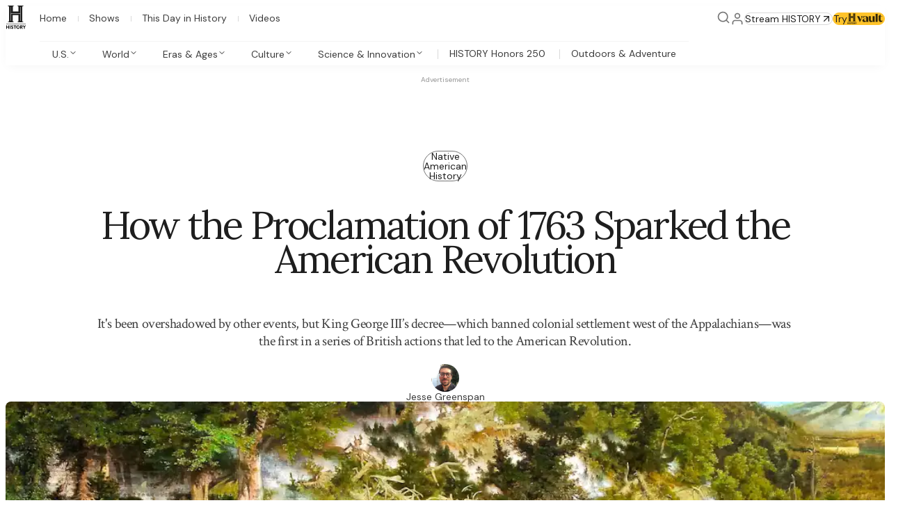

--- FILE ---
content_type: text/html; charset=utf-8
request_url: https://www.history.com/articles/remembering-the-proclamation-of-1763
body_size: 68435
content:
<!DOCTYPE html><html lang="en" class="_1jnz0oc1u style className style className style className _1cbvo06a"><head><meta charSet="utf-8"/><meta name="viewport" content="width=device-width, initial-scale=1"/><link rel="preload" href="/_next/static/media/13971731025ec697-s.p.woff2" as="font" crossorigin="" type="font/woff2"/><link rel="preload" href="/_next/static/media/5c0c2bcbaa4149ca-s.p.woff2" as="font" crossorigin="" type="font/woff2"/><link rel="preload" href="/_next/static/media/e400baae650c21fc-s.p.woff2" as="font" crossorigin="" type="font/woff2"/><link rel="preload" as="image" imageSrcSet="/_next/image?url=%2Ficons%2Fvault-logo.png&amp;w=64&amp;q=75 1x, /_next/image?url=%2Ficons%2Fvault-logo.png&amp;w=128&amp;q=75 2x"/><link rel="stylesheet" href="/_next/static/css/37458223e40e1f8b.css?dpl=dpl_GVoaS4DsLxMudQrbhpDRf9tgkJrS" data-precedence="next"/><link rel="stylesheet" href="/_next/static/css/3d349ae71a72c0f9.css?dpl=dpl_GVoaS4DsLxMudQrbhpDRf9tgkJrS" data-precedence="next"/><link rel="stylesheet" href="/_next/static/css/f68124b9a7b09470.css?dpl=dpl_GVoaS4DsLxMudQrbhpDRf9tgkJrS" data-precedence="next"/><link rel="stylesheet" href="/_next/static/css/ecaccd24bee8f80f.css?dpl=dpl_GVoaS4DsLxMudQrbhpDRf9tgkJrS" data-precedence="next"/><link rel="stylesheet" href="/_next/static/css/f56962fc0420e597.css?dpl=dpl_GVoaS4DsLxMudQrbhpDRf9tgkJrS" data-precedence="next"/><link rel="stylesheet" href="/_next/static/css/170c97c556b60abf.css?dpl=dpl_GVoaS4DsLxMudQrbhpDRf9tgkJrS" data-precedence="next"/><link rel="stylesheet" href="/_next/static/css/14cec2637b70b273.css?dpl=dpl_GVoaS4DsLxMudQrbhpDRf9tgkJrS" data-precedence="next"/><link rel="stylesheet" href="/_next/static/css/1a20d2d3d16efa5f.css?dpl=dpl_GVoaS4DsLxMudQrbhpDRf9tgkJrS" data-precedence="next"/><link rel="stylesheet" href="/_next/static/css/443d7cea0701a03a.css?dpl=dpl_GVoaS4DsLxMudQrbhpDRf9tgkJrS" data-precedence="next"/><link rel="stylesheet" href="/_next/static/css/c3b903bae8fcfff6.css?dpl=dpl_GVoaS4DsLxMudQrbhpDRf9tgkJrS" data-precedence="next"/><link rel="stylesheet" href="/_next/static/css/7e71cf49b83e2c5a.css?dpl=dpl_GVoaS4DsLxMudQrbhpDRf9tgkJrS" data-precedence="next"/><link rel="stylesheet" href="/_next/static/css/85215946a03126f3.css?dpl=dpl_GVoaS4DsLxMudQrbhpDRf9tgkJrS" data-precedence="next"/><link rel="stylesheet" href="/_next/static/css/6727d51fb3af1f3e.css?dpl=dpl_GVoaS4DsLxMudQrbhpDRf9tgkJrS" data-precedence="next"/><link rel="stylesheet" href="/_next/static/css/213365dff6dab5ae.css?dpl=dpl_GVoaS4DsLxMudQrbhpDRf9tgkJrS" data-precedence="next"/><link rel="stylesheet" href="/_next/static/css/56b487d76a2361c6.css?dpl=dpl_GVoaS4DsLxMudQrbhpDRf9tgkJrS" data-precedence="next"/><link rel="stylesheet" href="/_next/static/css/232f00f1e02fdf24.css?dpl=dpl_GVoaS4DsLxMudQrbhpDRf9tgkJrS" data-precedence="next"/><link rel="stylesheet" href="/_next/static/css/fe0d167798d2bd36.css?dpl=dpl_GVoaS4DsLxMudQrbhpDRf9tgkJrS" data-precedence="next"/><link rel="stylesheet" href="/_next/static/css/958467d78d941c7e.css?dpl=dpl_GVoaS4DsLxMudQrbhpDRf9tgkJrS" data-precedence="next"/><link rel="stylesheet" href="/_next/static/css/eea6cc8c90caf44f.css?dpl=dpl_GVoaS4DsLxMudQrbhpDRf9tgkJrS" data-precedence="next"/><link rel="stylesheet" href="/_next/static/css/5fec90ddba6b17b1.css?dpl=dpl_GVoaS4DsLxMudQrbhpDRf9tgkJrS" data-precedence="next"/><link rel="stylesheet" href="/_next/static/css/eadd1c035043f630.css?dpl=dpl_GVoaS4DsLxMudQrbhpDRf9tgkJrS" data-precedence="next"/><link rel="stylesheet" href="/_next/static/css/1b044a957127eb07.css?dpl=dpl_GVoaS4DsLxMudQrbhpDRf9tgkJrS" data-precedence="next"/><link rel="stylesheet" href="/_next/static/css/224876a8acf85a76.css?dpl=dpl_GVoaS4DsLxMudQrbhpDRf9tgkJrS" data-precedence="next"/><link rel="stylesheet" href="/_next/static/css/a5b3138e186db840.css?dpl=dpl_GVoaS4DsLxMudQrbhpDRf9tgkJrS" data-precedence="next"/><link rel="stylesheet" href="/_next/static/css/03281c629add6edb.css?dpl=dpl_GVoaS4DsLxMudQrbhpDRf9tgkJrS" data-precedence="next"/><link rel="stylesheet" href="/_next/static/css/522dad015fe9b995.css?dpl=dpl_GVoaS4DsLxMudQrbhpDRf9tgkJrS" data-precedence="next"/><link rel="stylesheet" href="/_next/static/css/63c11b7141fc41ef.css?dpl=dpl_GVoaS4DsLxMudQrbhpDRf9tgkJrS" data-precedence="next"/><link rel="stylesheet" href="/_next/static/css/41fd116cb8c38760.css?dpl=dpl_GVoaS4DsLxMudQrbhpDRf9tgkJrS" data-precedence="next"/><link rel="stylesheet" href="/_next/static/css/636f9a162514f780.css?dpl=dpl_GVoaS4DsLxMudQrbhpDRf9tgkJrS" data-precedence="next"/><link rel="stylesheet" href="/_next/static/css/ab832205e69a62e3.css?dpl=dpl_GVoaS4DsLxMudQrbhpDRf9tgkJrS" data-precedence="next"/><link rel="stylesheet" href="/_next/static/css/6639b680dd4f750d.css?dpl=dpl_GVoaS4DsLxMudQrbhpDRf9tgkJrS" data-precedence="next"/><link rel="stylesheet" href="/_next/static/css/062fb39eec4016be.css?dpl=dpl_GVoaS4DsLxMudQrbhpDRf9tgkJrS" data-precedence="next"/><link rel="stylesheet" href="/_next/static/css/3fd40666d6b55011.css?dpl=dpl_GVoaS4DsLxMudQrbhpDRf9tgkJrS" data-precedence="next"/><link rel="stylesheet" href="/_next/static/css/ddee490ba92d11ed.css?dpl=dpl_GVoaS4DsLxMudQrbhpDRf9tgkJrS" data-precedence="next"/><link rel="stylesheet" href="/_next/static/css/8cadbe6deafb299d.css?dpl=dpl_GVoaS4DsLxMudQrbhpDRf9tgkJrS" data-precedence="next"/><link rel="stylesheet" href="/_next/static/css/f8f623c7486341aa.css?dpl=dpl_GVoaS4DsLxMudQrbhpDRf9tgkJrS" data-precedence="next"/><link rel="stylesheet" href="/_next/static/css/c4011fb0e0c14048.css?dpl=dpl_GVoaS4DsLxMudQrbhpDRf9tgkJrS" data-precedence="next"/><link rel="stylesheet" href="/_next/static/css/da3908163d9faa5f.css?dpl=dpl_GVoaS4DsLxMudQrbhpDRf9tgkJrS" data-precedence="next"/><link rel="stylesheet" href="/_next/static/css/f1165f3f41ed9c37.css?dpl=dpl_GVoaS4DsLxMudQrbhpDRf9tgkJrS" data-precedence="next"/><link rel="stylesheet" href="/_next/static/css/c78bf46c0ca74508.css?dpl=dpl_GVoaS4DsLxMudQrbhpDRf9tgkJrS" data-precedence="next"/><link rel="stylesheet" href="/_next/static/css/d73b19fcb6a39a04.css?dpl=dpl_GVoaS4DsLxMudQrbhpDRf9tgkJrS" data-precedence="next"/><link rel="preload" as="script" fetchPriority="low" href="/_next/static/chunks/webpack-894caecdcc91fc55.js?dpl=dpl_GVoaS4DsLxMudQrbhpDRf9tgkJrS"/><script src="/_next/static/chunks/fe6461ee-96b19865b47eab36.js?dpl=dpl_GVoaS4DsLxMudQrbhpDRf9tgkJrS" async=""></script><script src="/_next/static/chunks/3186-ccf48ab1eae616b6.js?dpl=dpl_GVoaS4DsLxMudQrbhpDRf9tgkJrS" async=""></script><script src="/_next/static/chunks/main-app-a74a82959692d851.js?dpl=dpl_GVoaS4DsLxMudQrbhpDRf9tgkJrS" async=""></script><script src="/_next/static/chunks/app/global-error-896461e2e14d7a7e.js?dpl=dpl_GVoaS4DsLxMudQrbhpDRf9tgkJrS" async=""></script><script src="/_next/static/chunks/69e24c54-506a5a4d8605f7fa.js?dpl=dpl_GVoaS4DsLxMudQrbhpDRf9tgkJrS" async=""></script><script src="/_next/static/chunks/c0538d7b-e2f58cbfd94d9460.js?dpl=dpl_GVoaS4DsLxMudQrbhpDRf9tgkJrS" async=""></script><script src="/_next/static/chunks/4175-d4f3f84a2022e76f.js?dpl=dpl_GVoaS4DsLxMudQrbhpDRf9tgkJrS" async=""></script><script src="/_next/static/chunks/1034-ac2a5d0a8e591aa0.js?dpl=dpl_GVoaS4DsLxMudQrbhpDRf9tgkJrS" async=""></script><script src="/_next/static/chunks/8704-8e4c32627c26a09c.js?dpl=dpl_GVoaS4DsLxMudQrbhpDRf9tgkJrS" async=""></script><script src="/_next/static/chunks/3106-920df27d767e5f60.js?dpl=dpl_GVoaS4DsLxMudQrbhpDRf9tgkJrS" async=""></script><script src="/_next/static/chunks/469-7da8357badd0929f.js?dpl=dpl_GVoaS4DsLxMudQrbhpDRf9tgkJrS" async=""></script><script src="/_next/static/chunks/3574-d0594ed27c54f96c.js?dpl=dpl_GVoaS4DsLxMudQrbhpDRf9tgkJrS" async=""></script><script src="/_next/static/chunks/491-e92fdcee1bbc71a0.js?dpl=dpl_GVoaS4DsLxMudQrbhpDRf9tgkJrS" async=""></script><script src="/_next/static/chunks/2316-e4e78aad30ba2f96.js?dpl=dpl_GVoaS4DsLxMudQrbhpDRf9tgkJrS" async=""></script><script src="/_next/static/chunks/2522-cab70fa2403fda57.js?dpl=dpl_GVoaS4DsLxMudQrbhpDRf9tgkJrS" async=""></script><script src="/_next/static/chunks/app/(pages)/articles/%5Barticle%5D/page-5d62dffc0362ec58.js?dpl=dpl_GVoaS4DsLxMudQrbhpDRf9tgkJrS" async=""></script><script src="/_next/static/chunks/app/error-0b6301e988a86613.js?dpl=dpl_GVoaS4DsLxMudQrbhpDRf9tgkJrS" async=""></script><script src="/_next/static/chunks/5451-aa02705e4a157914.js?dpl=dpl_GVoaS4DsLxMudQrbhpDRf9tgkJrS" async=""></script><script src="/_next/static/chunks/app/layout-d47a3c7ab24faff6.js?dpl=dpl_GVoaS4DsLxMudQrbhpDRf9tgkJrS" async=""></script><script src="/_next/static/chunks/app/(index)/layout-19fa3e7c88ae106f.js?dpl=dpl_GVoaS4DsLxMudQrbhpDRf9tgkJrS" async=""></script><link rel="preload" href="https://www.lightboxcdn.com/vendor/f9387d70-edfd-4fba-80d9-f393a08864dc/lightbox_inline.js" as="script"/><link rel="preload" href="/vendor/adobe/VisitorAPI.js" as="script"/><link rel="preload" href="/vendor/adobe/AppMeasurement.js" as="script"/><meta name="next-size-adjust" content=""/><meta name="theme-color" content="#ffffff"/><meta name="msapplication-TileColor" content="#1d428a" data-sentry-element="meta" data-sentry-source-file="layout.tsx"/><title>How the Proclamation of 1763 Sparked the American Revolution | HISTORY</title><meta name="description" content="It&#x27;s been overshadowed by other events, but King George III’s decree was the first in a series of British actions tha..."/><meta name="parsely-title" content="How the Proclamation of 1763 Sparked the American Revolution | HISTORY"/><meta name="parsely-link" content="https://www.history.com/articles/remembering-the-proclamation-of-1763"/><meta name="parsely-type" content="post"/><meta name="parsely-image-url" content="https://res.cloudinary.com/aenetworks/image/upload/c_fill,w_1200,h_630,g_auto/dpr_auto/f_auto/q_auto:eco/v1/gettyimages-1397997890?_a=BAVAZGID0"/><meta name="parsely-pub-date" content="2013-10-07T17:58:04.000Z"/><meta name="parsely-section" content="Feature"/><meta name="parsely-author" content="Jesse Greenspan"/><link rel="canonical" href="https://www.history.com/articles/remembering-the-proclamation-of-1763"/><meta property="og:title" content="How the Proclamation of 1763 Sparked the American Revolution | HISTORY"/><meta property="og:description" content="It&#x27;s been overshadowed by other events, but King George III’s decree was the first in a series of British actions tha..."/><meta property="og:url" content="https://www.history.com/articles/remembering-the-proclamation-of-1763"/><meta property="og:site_name" content="HISTORY"/><meta property="og:locale" content="en_US"/><meta property="og:image" content="https://res.cloudinary.com/aenetworks/image/upload/c_fill,w_1200,h_630,g_auto/dpr_auto/f_auto/q_auto:eco/v1/gettyimages-1397997890?_a=BAVAZGID0"/><meta property="og:type" content="article"/><meta property="article:published_time" content="2013-10-07T17:58:04.000Z"/><meta property="article:modified_time" content="2025-01-31T11:01:49.870Z"/><meta property="article:author" content="Jesse Greenspan"/><meta property="article:section" content="Feature"/><meta name="twitter:card" content="summary"/><meta name="twitter:site" content="@HISTORY"/><meta name="twitter:title" content="How the Proclamation of 1763 Sparked the American Revolution | HISTORY"/><meta name="twitter:description" content="It&#x27;s been overshadowed by other events, but King George III’s decree was the first in a series of British actions tha..."/><meta name="twitter:image" content="https://res.cloudinary.com/aenetworks/image/upload/c_fill,w_1200,h_630,g_auto/dpr_auto/f_auto/q_auto:eco/v1/gettyimages-1397997890?_a=BAVAZGID0"/><link rel="icon" href="/favicon.ico" type="image/x-icon" sizes="16x16"/><link rel="icon" href="/favicon.ico"/><link rel="apple-touch-icon" href="/apple-touch-icon.png" type="image/png" sizes="180x180"/><script src="/_next/static/chunks/polyfills-42372ed130431b0a.js?dpl=dpl_GVoaS4DsLxMudQrbhpDRf9tgkJrS" noModule=""></script></head><body style="overflow-x:clip" class="g1fwxfzv"><div hidden=""><!--$--><!--/$--></div><!--$--><!--/$--><header class="m12f2p9 x4or4w6" data-big-head-mode="false" data-golden-logo="false" data-scrolled-down="false" data-name="regular header" data-sentry-element="Header" data-sentry-source-file="header.tsx" data-sentry-component="Header"><input class="_1adjd050" aria-hidden="true" type="checkbox" id="main-menu" data-sentry-component="MenuCheckbox" data-sentry-source-file="menu-item.tsx"/><nav class="m12f2pb"><a aria-hidden="true" tabindex="-1" data-sentry-element="NextLink" data-sentry-source-file="link.tsx" class="_24jwl20 _1jnz0oc1y g1fwxflr" data-sentry-component="Link" href="/"><svg viewBox="0 0 33 34" xmlns="http://www.w3.org/2000/svg" aria-hidden="true" class="_1nr8tv92" data-sentry-element="svg" data-sentry-component="Logo" data-sentry-source-file="logo.tsx"><path class="_1nr8tv95" d="M.1 24.09v-.43h.2a2 2 0 0 0 1.03-.34A1.56 1.56 0 0 0 2 22.2l.02-.32V2.25c0-.24-.09-1.02-.72-1.39A1.94 1.94 0 0 0 .3.53H.07V.11H9.3v.42h-.15a1.95 1.95 0 0 0-1.01.33c-.63.37-.7 1.16-.71 1.39v6.37h8.16V2.25c0-.23-.09-1-.72-1.39a1.94 1.94 0 0 0-1.02-.33h-.14V.1h9.22v.43h-.22a1.95 1.95 0 0 0-1.01.33c-.63.37-.7 1.15-.72 1.38v19.63c0 .04-.02 1.03.72 1.46.3.2.65.32 1.01.33h.23v.43H13.7v-.43h.14c.36-.01.72-.13 1.02-.33.58-.34.7-1.04.71-1.32v-8.19h-8.2l-.02 8.07v.22a1.63 1.63 0 0 0 .75 1.28c.3.2.64.3.99.28h.14v.43H.1v-.01Zm4.35-2.2h.43V11.42H18.1v10.5h.42v-20h-.42v9.1H4.87V1.9h-.42V21.9Z" data-sentry-element="path" data-sentry-source-file="logo.tsx"></path><path class="_1nr8tv94 x4or4w5" fill="currentColor" d="M29.1 26H1v.6H29V26Z" data-sentry-element="path" data-sentry-source-file="logo.tsx"></path><path class="x4or4w5" fill="currentColor" d="M15.8 29.6a2.6 2.6 0 0 0 1.2 3.7 2.5 2.5 0 0 0 2.3-.2 2.5 2.5 0 0 0 1-2.6 2.5 2.5 0 0 0-1.9-2 2.5 2.5 0 0 0-2.6 1Zm1 2.2c-.2-.2-.3-.5-.3-.8a1.5 1.5 0 0 1 .9-1.4 1.4 1.4 0 0 1 2 1.6 1.5 1.5 0 0 1-1.2 1.2 1.4 1.4 0 0 1-1.5-.6ZM10 30.6l-.6-.2c-.3-.2-.4-.3-.4-.5 0-.3.2-.5.5-.5a.8.8 0 0 1 .8.6l.8-.5a1.8 1.8 0 0 0-1.6-1c-1 0-1.6.6-1.6 1.4 0 .7.4 1.2 1.1 1.4l.6.2c.4.2.5.3.5.6s-.3.4-.6.4a1 1 0 0 1-1-.6l-.8.4a1.9 1.9 0 0 0 1.8 1.2c.9 0 1.7-.5 1.7-1.5 0-.7-.4-1.1-1.2-1.4Zm-8-.1h2v-2h1v5H4v-2H2v2H1v-5h1v2Zm5 3H6v-5h1v5Zm5.9-4h-1.3v-1h3.6v1h-1.3v4h-1v-4Zm9.8-1c1 0 1.8.6 1.8 1.6a1.5 1.5 0 0 1-1 1.4l1.3 2h-1.2l-1.2-1.8h-.3v1.7h-1v-4.8h1.6Zm-.6 2.3h.6c.4 0 .7-.2.7-.7 0-.4-.3-.6-.7-.6h-.6v1.3Zm5.8-2.2-1 1.7-1-1.7h-1.3l1.8 2.7v2.1h1v-2l1.7-2.8H28Z" data-sentry-element="path" data-sentry-source-file="logo.tsx"></path><defs data-sentry-element="defs" data-sentry-source-file="logo.tsx"><radialGradient id="goldGradient" cx="0" cy="0" r="1" gradientUnits="userSpaceOnUse" gradientTransform="matrix(22 25 -26 24 .07 .1)" data-sentry-element="radialGradient" data-sentry-component="GoldGradient" data-sentry-source-file="logo.tsx"><stop class="_1nr8tv96" data-sentry-element="stop" data-sentry-source-file="logo.tsx"></stop><stop class="_1nr8tv97" offset="0.51" data-sentry-element="stop" data-sentry-source-file="logo.tsx"></stop><stop class="_1nr8tv98" offset="1" data-sentry-element="stop" data-sentry-source-file="logo.tsx"></stop></radialGradient></defs></svg></a><div class="g1fwxfm2 llr4es0" data-sentry-element="Component" data-sentry-component="Box" data-sentry-source-file="box.tsx"><a href="#main-menu" class="llr4es3 _1jnz0oc1y llr4es1" role="button"><span class="_1jnz0oc20">Open navigation</span></a><a href="#" class="llr4es3 _1jnz0oc1y llr4es2" role="button"><span class="_1jnz0oc20">Close navigation</span></a><label for="main-menu" aria-hidden="true" class="llr4es3 _1jnz0oc1y"><svg width="48" height="48" viewBox="0 0 48 48" fill="none" xmlns="http://www.w3.org/2000/svg" aria-hidden="true" class="g1fwxf103 _11axmyd9 _11axmyd4 llr4es1" data-sentry-element="svg" data-sentry-component="IconSvg" data-sentry-source-file="icon.tsx"><path d="M6 24H42M6 12H42M6 36H42" stroke="currentColor" stroke-width="4" stroke-linecap="inherit" data-sentry-element="path" data-sentry-source-file="menu.tsx"></path></svg><svg width="48" height="48" viewBox="0 0 48 48" fill="none" xmlns="http://www.w3.org/2000/svg" aria-hidden="true" class="g1fwxf103 _11axmyd9 _11axmyd4 llr4es2" data-sentry-element="svg" data-sentry-component="IconSvg" data-sentry-source-file="icon.tsx"><path stroke="currentColor" stroke-linecap="inherit" stroke-width="4" d="M36 12 12 36m0-24 24 24" data-sentry-element="path" data-sentry-source-file="x.tsx"></path></svg></label></div><div class="m12f2p3 m12f2p0 _1cbvo06a g1fwxfyc g1fwxfzv" data-sentry-element="Component" data-sentry-component="Box" data-sentry-source-file="box.tsx"><div class="m12f2p6 g1fwxflu g1fwxflp g1fwxfm9 g1fwxfo6" data-sentry-element="Component" data-sentry-component="Box" data-sentry-source-file="box.tsx"><a aria-hidden="false" tabindex="0" data-sentry-element="NextLink" data-sentry-source-file="link.tsx" class="_24jwl20 _1jnz0oc1y m12f2p8 m12f2p5 _1adjd05a _1jnz0oc1y g1fwxf3r g1fwxf5l g1fwxf9i g1fwxf7o g1fwxf2u g1fwxf2s g1fwxflu g1fwxfef _1adjd05c g1fwxflr" data-sentry-component="Link" href="/"><div class="g1fwxfm2" data-sentry-element="Component" data-sentry-source-file="box.tsx" data-sentry-component="Box"><svg width="48" height="48" viewBox="0 0 48 48" fill="none" xmlns="http://www.w3.org/2000/svg" aria-hidden="true" class="g1fwxf103 _11axmyd9 _11axmyd2" data-sentry-element="svg" data-sentry-component="IconSvg" data-sentry-source-file="icon.tsx"><path stroke="currentColor" stroke-linejoin="inherit" stroke-width="4" d="M18 44V24h12v20M6 18 24 4l18 14v22a4 4 0 0 1-4 4H10a4 4 0 0 1-4-4V18Z" data-sentry-element="path" data-sentry-source-file="home.tsx"></path></svg></div><span class="_198y7iph _198y7ipc _198y7ip4 g1fwxfil g1fwxfju g1fwxfzw" data-sentry-element="Component" data-sentry-source-file="box.tsx" data-sentry-component="Box">Home</span></a><a aria-hidden="false" tabindex="0" data-sentry-element="NextLink" data-sentry-source-file="link.tsx" class="_24jwl20 _1jnz0oc1y m12f2p8 m12f2p5 _1adjd05a _1jnz0oc1y g1fwxf3r g1fwxf5l g1fwxf9i g1fwxf7o g1fwxf2u g1fwxf2s g1fwxflu g1fwxfef _1adjd05c g1fwxflr" data-sentry-component="Link" href="/shows"><div class="g1fwxfm2" data-sentry-element="Component" data-sentry-source-file="box.tsx" data-sentry-component="Box"><svg width="48" height="48" viewBox="0 0 48 48" fill="none" xmlns="http://www.w3.org/2000/svg" aria-hidden="true" class="g1fwxf103 _11axmyd9 _11axmyd2" data-sentry-element="svg" data-sentry-component="IconSvg" data-sentry-source-file="icon.tsx"><path d="M34 4L24 14L14 4M8 14H40C42.2091 14 44 15.7909 44 18V40C44 42.2091 42.2091 44 40 44H8C5.79086 44 4 42.2091 4 40V18C4 15.7909 5.79086 14 8 14Z" stroke="currentColor" stroke-width="4" stroke-linecap="round" stroke-linejoin="round" data-sentry-element="path" data-sentry-source-file="television.tsx"></path></svg></div><span class="_198y7iph _198y7ipc _198y7ip4 g1fwxfil g1fwxfju g1fwxfzw" data-sentry-element="Component" data-sentry-source-file="box.tsx" data-sentry-component="Box">Shows</span></a><a aria-hidden="false" tabindex="0" data-sentry-element="NextLink" data-sentry-source-file="link.tsx" class="_24jwl20 _1jnz0oc1y m12f2p8 m12f2p5 _1adjd05a _1jnz0oc1y g1fwxf3r g1fwxf5l g1fwxf9i g1fwxf7o g1fwxf2u g1fwxf2s g1fwxflu g1fwxfef _1adjd05c g1fwxflr" data-sentry-component="Link" href="/this-day-in-history/january-21"><div class="g1fwxfm2" data-sentry-element="Component" data-sentry-source-file="box.tsx" data-sentry-component="Box"><svg width="48" height="48" viewBox="0 0 48 48" fill="none" xmlns="http://www.w3.org/2000/svg" aria-hidden="true" class="g1fwxf103 _11axmyd9 _11axmyd2" data-sentry-element="svg" data-sentry-component="IconSvg" data-sentry-source-file="icon.tsx"><path stroke="currentColor" stroke-linecap="round" stroke-linejoin="round" stroke-width="4" d="M32 4v8M16 4v8M6 20h36M10 8h28a4 4 0 0 1 4 4v28a4 4 0 0 1-4 4H10a4 4 0 0 1-4-4V12a4 4 0 0 1 4-4Z" data-sentry-element="path" data-sentry-source-file="calendar.tsx"></path></svg></div><span class="_198y7iph _198y7ipc _198y7ip4 g1fwxfil g1fwxfju g1fwxfzw" data-sentry-element="Component" data-sentry-source-file="box.tsx" data-sentry-component="Box">This Day in History</span></a><a aria-hidden="false" tabindex="0" data-sentry-element="NextLink" data-sentry-source-file="link.tsx" class="_24jwl20 _1jnz0oc1y m12f2p8 m12f2p5 _1adjd05a _1jnz0oc1y g1fwxf3r g1fwxf5l g1fwxf9i g1fwxf7o g1fwxf2u g1fwxf2s g1fwxflu g1fwxfef _1adjd05c g1fwxflr" data-sentry-component="Link" href="/videos"><div class="g1fwxfm2" data-sentry-element="Component" data-sentry-source-file="box.tsx" data-sentry-component="Box"><svg width="48" height="48" viewBox="0 0 48 48" fill="none" xmlns="http://www.w3.org/2000/svg" aria-hidden="true" class="g1fwxf103 _11axmyd9 _11axmyd2" data-sentry-element="svg" data-sentry-component="IconSvg" data-sentry-source-file="icon.tsx"><path d="M10 6L38 24L10 42V6Z" stroke="currentColor" stroke-width="4" stroke-linecap="round" stroke-linejoin="round" data-sentry-element="path" data-sentry-source-file="play-empty.tsx"></path></svg></div><span class="_198y7iph _198y7ipc _198y7ip4 g1fwxfil g1fwxfju g1fwxfzw" data-sentry-element="Component" data-sentry-source-file="box.tsx" data-sentry-component="Box">Videos</span></a></div><div class="_1sex2zv6" data-name="subnav" data-sentry-component="Subnav" data-sentry-source-file="subnav.tsx"><div class="_1sex2zv5" data-selected-tab="none" role="tablist" data-name="subnav wrapper"><div class="_1adjd057 g1fwxflo g1fwxflv" data-sentry-component="MenuItem" data-sentry-source-file="menu-item.tsx"><button class="_1adjd05a _1jnz0oc1y g1fwxf3r g1fwxf5l g1fwxf9i g1fwxf7o g1fwxf2u g1fwxf2s g1fwxflu g1fwxfef _1adjd05c _1adjd05b" type="button" aria-controls="_R_b76bplb_" role="tab" data-index="0" tabindex="0" aria-selected="false" id="_R_b76bplbH1_"><div class="_1adjd058"><span class="_198y7iph _198y7ipc _198y7ip4 g1fwxfil g1fwxfju g1fwxfzw" data-sentry-element="Component" data-sentry-source-file="box.tsx" data-sentry-component="Box">U.S.</span><div class="g1fwxfm2" data-sentry-element="Component" data-sentry-source-file="box.tsx" data-sentry-component="Box"><svg width="48" height="48" viewBox="0 0 48 48" fill="none" xmlns="http://www.w3.org/2000/svg" aria-hidden="true" class="g1fwxf103 _11axmyd9 _11axmyd2" data-sentry-element="svg" data-sentry-component="IconSvg" data-sentry-source-file="icon.tsx"><path d="M18 36L30 24L18 12" stroke="currentColor" stroke-width="4" stroke-linecap="inherit" stroke-linejoin="inherit" data-sentry-element="path" data-sentry-source-file="chevron-right.tsx"></path></svg></div><div class="x4or4w5" data-sentry-element="Component" data-sentry-source-file="box.tsx" data-sentry-component="Box"><svg width="48" height="48" viewBox="0 0 48 48" fill="none" xmlns="http://www.w3.org/2000/svg" aria-hidden="true" class="g1fwxf103 _11axmyd9 _11axmyd1" data-sentry-element="svg" data-sentry-component="IconSvg" data-sentry-source-file="icon.tsx"><path d="M12 18L24 30L36 18" stroke="currentColor" stroke-width="4" stroke-linecap="inherit" stroke-linejoin="inherit" data-sentry-element="path" data-sentry-source-file="chevron-down.tsx"></path></svg></div></div></button><div class="m12f2p0 _1adjd053 m12f2p2 m12f2p1 _1sex2zv4 g1fwxfyc" data-open="false" data-interacted="false" role="tabpanel" aria-labelledby="_R_b76bplbH1_" id="_R_b76bplb_" data-sentry-element="Component" data-sentry-component="Box" data-sentry-source-file="box.tsx"><div class="g1fwxfm2" data-sentry-element="Component" data-sentry-source-file="box.tsx" data-sentry-component="Box"><button type="button" class="_1adjd05a _1jnz0oc1y g1fwxf3r g1fwxf5l g1fwxf9i g1fwxf7o g1fwxf2u g1fwxf2s g1fwxflu g1fwxfef _1adjd05c _1adjd05b g1fwxfao g1fwxf8u g1fwxfoi"><svg width="48" height="48" viewBox="0 0 48 48" fill="none" xmlns="http://www.w3.org/2000/svg" aria-hidden="true" class="g1fwxf103 _11axmyd9 _11axmyd2" data-sentry-element="svg" data-sentry-component="IconSvg" data-sentry-source-file="icon.tsx"><path d="M30 36L18 24L30 12" stroke="currentColor" stroke-width="4" stroke-linecap="inherit" stroke-linejoin="inherit" data-sentry-element="path" data-sentry-source-file="chevron-left.tsx"></path></svg><div class="_42elsxc" data-sentry-element="Component" data-sentry-source-file="box.tsx" data-sentry-component="Box"><p>U.S. History</p></div></button></div><div class="x4or4w5 _1sex2zv0"><h3 class="_15il2ffe _15il2ffa _15il2ffl _15il2ffj" data-sentry-element="H" data-sentry-source-file="heading.tsx" data-sentry-component="H3">U.S. History</h3><div class="_42elsxd g1fwxfzw" data-sentry-element="Component" data-sentry-source-file="box.tsx" data-sentry-component="Box"><p>All the major chapters in the American story, from Indigenous beginnings to the present day. </p></div></div><ul class="g1fwxfh3 g1fwxfia g1fwxff6 g1fwxfgd g1fwxfzx m12f2pe" data-sentry-element="Component" data-sentry-source-file="box.tsx" data-sentry-component="Box"><li class="_1sex2zv1 _1adjd057"><div class="_1sex2zv3 x4or4w5"><a data-sentry-element="NextLink" data-sentry-source-file="link.tsx" class="_24jwl20 _1jnz0oc1y _1sex2zv2 g1fwxf3x g1fwxf5r g1fwxf93 g1fwxf79 g1fwxfv9 g1fwxflr" data-sentry-component="Link" href="/topics/colonial-america"><span class="_198y7iph _198y7ipc _198y7ip4 g1fwxfil g1fwxfju g1fwxfv9" data-sentry-element="Component" data-sentry-source-file="box.tsx" data-sentry-component="Box">Colonial America</span></a></div><a data-sentry-element="NextLink" data-sentry-source-file="link.tsx" class="_24jwl20 _1jnz0oc1y g1fwxfm2 _1adjd05a _1jnz0oc1y g1fwxf3r g1fwxf5l g1fwxf9i g1fwxf7o g1fwxf2u g1fwxf2s g1fwxflu g1fwxfef _1adjd05c _1adjd05b g1fwxf3x g1fwxf5r g1fwxf9i g1fwxf7o g1fwxfv9 g1fwxflr" data-sentry-component="Link" href="/topics/colonial-america"><span class="_198y7iph _198y7ipc _198y7ip4 g1fwxfil g1fwxfju g1fwxfzy" data-sentry-element="Component" data-sentry-source-file="box.tsx" data-sentry-component="Box">Colonial America</span></a></li><li class="_1sex2zv1 _1adjd057"><div class="_1sex2zv3 x4or4w5"><a data-sentry-element="NextLink" data-sentry-source-file="link.tsx" class="_24jwl20 _1jnz0oc1y _1sex2zv2 g1fwxf3x g1fwxf5r g1fwxf93 g1fwxf79 g1fwxfv9 g1fwxflr" data-sentry-component="Link" href="/topics/american-revolution"><span class="_198y7iph _198y7ipc _198y7ip4 g1fwxfil g1fwxfju g1fwxfv9" data-sentry-element="Component" data-sentry-source-file="box.tsx" data-sentry-component="Box">American Revolution</span></a></div><a data-sentry-element="NextLink" data-sentry-source-file="link.tsx" class="_24jwl20 _1jnz0oc1y g1fwxfm2 _1adjd05a _1jnz0oc1y g1fwxf3r g1fwxf5l g1fwxf9i g1fwxf7o g1fwxf2u g1fwxf2s g1fwxflu g1fwxfef _1adjd05c _1adjd05b g1fwxf3x g1fwxf5r g1fwxf9i g1fwxf7o g1fwxfv9 g1fwxflr" data-sentry-component="Link" href="/topics/american-revolution"><span class="_198y7iph _198y7ipc _198y7ip4 g1fwxfil g1fwxfju g1fwxfzy" data-sentry-element="Component" data-sentry-source-file="box.tsx" data-sentry-component="Box">American Revolution</span></a></li><li class="_1sex2zv1 _1adjd057"><div class="_1sex2zv3 x4or4w5"><a data-sentry-element="NextLink" data-sentry-source-file="link.tsx" class="_24jwl20 _1jnz0oc1y _1sex2zv2 g1fwxf3x g1fwxf5r g1fwxf93 g1fwxf79 g1fwxfv9 g1fwxflr" data-sentry-component="Link" href="/topics/early-us"><span class="_198y7iph _198y7ipc _198y7ip4 g1fwxfil g1fwxfju g1fwxfv9" data-sentry-element="Component" data-sentry-source-file="box.tsx" data-sentry-component="Box">Early U.S.</span></a></div><a data-sentry-element="NextLink" data-sentry-source-file="link.tsx" class="_24jwl20 _1jnz0oc1y g1fwxfm2 _1adjd05a _1jnz0oc1y g1fwxf3r g1fwxf5l g1fwxf9i g1fwxf7o g1fwxf2u g1fwxf2s g1fwxflu g1fwxfef _1adjd05c _1adjd05b g1fwxf3x g1fwxf5r g1fwxf9i g1fwxf7o g1fwxfv9 g1fwxflr" data-sentry-component="Link" href="/topics/early-us"><span class="_198y7iph _198y7ipc _198y7ip4 g1fwxfil g1fwxfju g1fwxfzy" data-sentry-element="Component" data-sentry-source-file="box.tsx" data-sentry-component="Box">Early U.S.</span></a></li><li class="_1sex2zv1 _1adjd057"><div class="_1sex2zv3 x4or4w5"><a data-sentry-element="NextLink" data-sentry-source-file="link.tsx" class="_24jwl20 _1jnz0oc1y _1sex2zv2 g1fwxf3x g1fwxf5r g1fwxf93 g1fwxf79 g1fwxfv9 g1fwxflr" data-sentry-component="Link" href="/topics/slavery"><span class="_198y7iph _198y7ipc _198y7ip4 g1fwxfil g1fwxfju g1fwxfv9" data-sentry-element="Component" data-sentry-source-file="box.tsx" data-sentry-component="Box">Slavery</span></a></div><a data-sentry-element="NextLink" data-sentry-source-file="link.tsx" class="_24jwl20 _1jnz0oc1y g1fwxfm2 _1adjd05a _1jnz0oc1y g1fwxf3r g1fwxf5l g1fwxf9i g1fwxf7o g1fwxf2u g1fwxf2s g1fwxflu g1fwxfef _1adjd05c _1adjd05b g1fwxf3x g1fwxf5r g1fwxf9i g1fwxf7o g1fwxfv9 g1fwxflr" data-sentry-component="Link" href="/topics/slavery"><span class="_198y7iph _198y7ipc _198y7ip4 g1fwxfil g1fwxfju g1fwxfzy" data-sentry-element="Component" data-sentry-source-file="box.tsx" data-sentry-component="Box">Slavery</span></a></li><li class="_1sex2zv1 _1adjd057"><div class="_1sex2zv3 x4or4w5"><a data-sentry-element="NextLink" data-sentry-source-file="link.tsx" class="_24jwl20 _1jnz0oc1y _1sex2zv2 g1fwxf3x g1fwxf5r g1fwxf93 g1fwxf79 g1fwxfv9 g1fwxflr" data-sentry-component="Link" href="/topics/american-civil-war"><span class="_198y7iph _198y7ipc _198y7ip4 g1fwxfil g1fwxfju g1fwxfv9" data-sentry-element="Component" data-sentry-source-file="box.tsx" data-sentry-component="Box">Civil War</span></a></div><a data-sentry-element="NextLink" data-sentry-source-file="link.tsx" class="_24jwl20 _1jnz0oc1y g1fwxfm2 _1adjd05a _1jnz0oc1y g1fwxf3r g1fwxf5l g1fwxf9i g1fwxf7o g1fwxf2u g1fwxf2s g1fwxflu g1fwxfef _1adjd05c _1adjd05b g1fwxf3x g1fwxf5r g1fwxf9i g1fwxf7o g1fwxfv9 g1fwxflr" data-sentry-component="Link" href="/topics/american-civil-war"><span class="_198y7iph _198y7ipc _198y7ip4 g1fwxfil g1fwxfju g1fwxfzy" data-sentry-element="Component" data-sentry-source-file="box.tsx" data-sentry-component="Box">Civil War</span></a></li><li class="_1sex2zv1 _1adjd057"><div class="_1sex2zv3 x4or4w5"><a data-sentry-element="NextLink" data-sentry-source-file="link.tsx" class="_24jwl20 _1jnz0oc1y _1sex2zv2 g1fwxf3x g1fwxf5r g1fwxf93 g1fwxf79 g1fwxfv9 g1fwxflr" data-sentry-component="Link" href="/topics/immigration"><span class="_198y7iph _198y7ipc _198y7ip4 g1fwxfil g1fwxfju g1fwxfv9" data-sentry-element="Component" data-sentry-source-file="box.tsx" data-sentry-component="Box">Immigration</span></a></div><a data-sentry-element="NextLink" data-sentry-source-file="link.tsx" class="_24jwl20 _1jnz0oc1y g1fwxfm2 _1adjd05a _1jnz0oc1y g1fwxf3r g1fwxf5l g1fwxf9i g1fwxf7o g1fwxf2u g1fwxf2s g1fwxflu g1fwxfef _1adjd05c _1adjd05b g1fwxf3x g1fwxf5r g1fwxf9i g1fwxf7o g1fwxfv9 g1fwxflr" data-sentry-component="Link" href="/topics/immigration"><span class="_198y7iph _198y7ipc _198y7ip4 g1fwxfil g1fwxfju g1fwxfzy" data-sentry-element="Component" data-sentry-source-file="box.tsx" data-sentry-component="Box">Immigration</span></a></li><li class="_1sex2zv1 _1adjd057"><div class="_1sex2zv3 x4or4w5"><a data-sentry-element="NextLink" data-sentry-source-file="link.tsx" class="_24jwl20 _1jnz0oc1y _1sex2zv2 g1fwxf3x g1fwxf5r g1fwxf93 g1fwxf79 g1fwxfv9 g1fwxflr" data-sentry-component="Link" href="/topics/great-depression"><span class="_198y7iph _198y7ipc _198y7ip4 g1fwxfil g1fwxfju g1fwxfv9" data-sentry-element="Component" data-sentry-source-file="box.tsx" data-sentry-component="Box">Great Depression</span></a></div><a data-sentry-element="NextLink" data-sentry-source-file="link.tsx" class="_24jwl20 _1jnz0oc1y g1fwxfm2 _1adjd05a _1jnz0oc1y g1fwxf3r g1fwxf5l g1fwxf9i g1fwxf7o g1fwxf2u g1fwxf2s g1fwxflu g1fwxfef _1adjd05c _1adjd05b g1fwxf3x g1fwxf5r g1fwxf9i g1fwxf7o g1fwxfv9 g1fwxflr" data-sentry-component="Link" href="/topics/great-depression"><span class="_198y7iph _198y7ipc _198y7ip4 g1fwxfil g1fwxfju g1fwxfzy" data-sentry-element="Component" data-sentry-source-file="box.tsx" data-sentry-component="Box">Great Depression</span></a></li><li class="_1sex2zv1 _1adjd057"><div class="_1sex2zv3 x4or4w5"><a data-sentry-element="NextLink" data-sentry-source-file="link.tsx" class="_24jwl20 _1jnz0oc1y _1sex2zv2 g1fwxf3x g1fwxf5r g1fwxf93 g1fwxf79 g1fwxfv9 g1fwxflr" data-sentry-component="Link" href="/topics/black-history"><span class="_198y7iph _198y7ipc _198y7ip4 g1fwxfil g1fwxfju g1fwxfv9" data-sentry-element="Component" data-sentry-source-file="box.tsx" data-sentry-component="Box">Black History</span></a></div><a data-sentry-element="NextLink" data-sentry-source-file="link.tsx" class="_24jwl20 _1jnz0oc1y g1fwxfm2 _1adjd05a _1jnz0oc1y g1fwxf3r g1fwxf5l g1fwxf9i g1fwxf7o g1fwxf2u g1fwxf2s g1fwxflu g1fwxfef _1adjd05c _1adjd05b g1fwxf3x g1fwxf5r g1fwxf9i g1fwxf7o g1fwxfv9 g1fwxflr" data-sentry-component="Link" href="/topics/black-history"><span class="_198y7iph _198y7ipc _198y7ip4 g1fwxfil g1fwxfju g1fwxfzy" data-sentry-element="Component" data-sentry-source-file="box.tsx" data-sentry-component="Box">Black History</span></a></li><li class="_1sex2zv1 _1adjd057"><div class="_1sex2zv3 x4or4w5"><a data-sentry-element="NextLink" data-sentry-source-file="link.tsx" class="_24jwl20 _1jnz0oc1y _1sex2zv2 g1fwxf3x g1fwxf5r g1fwxf93 g1fwxf79 g1fwxfv9 g1fwxflr" data-sentry-component="Link" href="/topics/hispanic-history"><span class="_198y7iph _198y7ipc _198y7ip4 g1fwxfil g1fwxfju g1fwxfv9" data-sentry-element="Component" data-sentry-source-file="box.tsx" data-sentry-component="Box">Hispanic History</span></a></div><a data-sentry-element="NextLink" data-sentry-source-file="link.tsx" class="_24jwl20 _1jnz0oc1y g1fwxfm2 _1adjd05a _1jnz0oc1y g1fwxf3r g1fwxf5l g1fwxf9i g1fwxf7o g1fwxf2u g1fwxf2s g1fwxflu g1fwxfef _1adjd05c _1adjd05b g1fwxf3x g1fwxf5r g1fwxf9i g1fwxf7o g1fwxfv9 g1fwxflr" data-sentry-component="Link" href="/topics/hispanic-history"><span class="_198y7iph _198y7ipc _198y7ip4 g1fwxfil g1fwxfju g1fwxfzy" data-sentry-element="Component" data-sentry-source-file="box.tsx" data-sentry-component="Box">Hispanic History</span></a></li><li class="_1sex2zv1 _1adjd057"><div class="_1sex2zv3 x4or4w5"><a data-sentry-element="NextLink" data-sentry-source-file="link.tsx" class="_24jwl20 _1jnz0oc1y _1sex2zv2 g1fwxf3x g1fwxf5r g1fwxf93 g1fwxf79 g1fwxfv9 g1fwxflr" data-sentry-component="Link" href="/topics/womens-history"><span class="_198y7iph _198y7ipc _198y7ip4 g1fwxfil g1fwxfju g1fwxfv9" data-sentry-element="Component" data-sentry-source-file="box.tsx" data-sentry-component="Box">Women’s History</span></a></div><a data-sentry-element="NextLink" data-sentry-source-file="link.tsx" class="_24jwl20 _1jnz0oc1y g1fwxfm2 _1adjd05a _1jnz0oc1y g1fwxf3r g1fwxf5l g1fwxf9i g1fwxf7o g1fwxf2u g1fwxf2s g1fwxflu g1fwxfef _1adjd05c _1adjd05b g1fwxf3x g1fwxf5r g1fwxf9i g1fwxf7o g1fwxfv9 g1fwxflr" data-sentry-component="Link" href="/topics/womens-history"><span class="_198y7iph _198y7ipc _198y7ip4 g1fwxfil g1fwxfju g1fwxfzy" data-sentry-element="Component" data-sentry-source-file="box.tsx" data-sentry-component="Box">Women’s History</span></a></li><li class="_1sex2zv1 _1adjd057"><div class="_1sex2zv3 x4or4w5"><a data-sentry-element="NextLink" data-sentry-source-file="link.tsx" class="_24jwl20 _1jnz0oc1y _1sex2zv2 g1fwxf3x g1fwxf5r g1fwxf93 g1fwxf79 g1fwxfv9 g1fwxflr" data-sentry-component="Link" href="/topics/lgbtq"><span class="_198y7iph _198y7ipc _198y7ip4 g1fwxfil g1fwxfju g1fwxfv9" data-sentry-element="Component" data-sentry-source-file="box.tsx" data-sentry-component="Box">LGBTQ+ History</span></a></div><a data-sentry-element="NextLink" data-sentry-source-file="link.tsx" class="_24jwl20 _1jnz0oc1y g1fwxfm2 _1adjd05a _1jnz0oc1y g1fwxf3r g1fwxf5l g1fwxf9i g1fwxf7o g1fwxf2u g1fwxf2s g1fwxflu g1fwxfef _1adjd05c _1adjd05b g1fwxf3x g1fwxf5r g1fwxf9i g1fwxf7o g1fwxfv9 g1fwxflr" data-sentry-component="Link" href="/topics/lgbtq"><span class="_198y7iph _198y7ipc _198y7ip4 g1fwxfil g1fwxfju g1fwxfzy" data-sentry-element="Component" data-sentry-source-file="box.tsx" data-sentry-component="Box">LGBTQ+ History</span></a></li><li class="_1sex2zv1 _1adjd057"><div class="_1sex2zv3 x4or4w5"><a data-sentry-element="NextLink" data-sentry-source-file="link.tsx" class="_24jwl20 _1jnz0oc1y _1sex2zv2 g1fwxf3x g1fwxf5r g1fwxf93 g1fwxf79 g1fwxfv9 g1fwxflr" data-sentry-component="Link" href="/topics/native-american-history"><span class="_198y7iph _198y7ipc _198y7ip4 g1fwxfil g1fwxfju g1fwxfv9" data-sentry-element="Component" data-sentry-source-file="box.tsx" data-sentry-component="Box">Native American History</span></a></div><a data-sentry-element="NextLink" data-sentry-source-file="link.tsx" class="_24jwl20 _1jnz0oc1y g1fwxfm2 _1adjd05a _1jnz0oc1y g1fwxf3r g1fwxf5l g1fwxf9i g1fwxf7o g1fwxf2u g1fwxf2s g1fwxflu g1fwxfef _1adjd05c _1adjd05b g1fwxf3x g1fwxf5r g1fwxf9i g1fwxf7o g1fwxfv9 g1fwxflr" data-sentry-component="Link" href="/topics/native-american-history"><span class="_198y7iph _198y7ipc _198y7ip4 g1fwxfil g1fwxfju g1fwxfzy" data-sentry-element="Component" data-sentry-source-file="box.tsx" data-sentry-component="Box">Native American History</span></a></li><li class="_1sex2zv1 _1adjd057"><div class="_1sex2zv3 x4or4w5"><a data-sentry-element="NextLink" data-sentry-source-file="link.tsx" class="_24jwl20 _1jnz0oc1y _1sex2zv2 g1fwxf3x g1fwxf5r g1fwxf93 g1fwxf79 g1fwxfv9 g1fwxflr" data-sentry-component="Link" href="/topics/aapi"><span class="_198y7iph _198y7ipc _198y7ip4 g1fwxfil g1fwxfju g1fwxfv9" data-sentry-element="Component" data-sentry-source-file="box.tsx" data-sentry-component="Box">Asian American, Native Hawaiian &amp; Pacific Islander History</span></a></div><a data-sentry-element="NextLink" data-sentry-source-file="link.tsx" class="_24jwl20 _1jnz0oc1y g1fwxfm2 _1adjd05a _1jnz0oc1y g1fwxf3r g1fwxf5l g1fwxf9i g1fwxf7o g1fwxf2u g1fwxf2s g1fwxflu g1fwxfef _1adjd05c _1adjd05b g1fwxf3x g1fwxf5r g1fwxf9i g1fwxf7o g1fwxfv9 g1fwxflr" data-sentry-component="Link" href="/topics/aapi"><span class="_198y7iph _198y7ipc _198y7ip4 g1fwxfil g1fwxfju g1fwxfzy" data-sentry-element="Component" data-sentry-source-file="box.tsx" data-sentry-component="Box">Asian American, Native Hawaiian &amp; Pacific Islander History</span></a></li><li class="_1sex2zv1 _1adjd057"><div class="_1sex2zv3 x4or4w5"><a data-sentry-element="NextLink" data-sentry-source-file="link.tsx" class="_24jwl20 _1jnz0oc1y _1sex2zv2 g1fwxf3x g1fwxf5r g1fwxf93 g1fwxf79 g1fwxfv9 g1fwxflr" data-sentry-component="Link" href="/topics/us-presidents"><span class="_198y7iph _198y7ipc _198y7ip4 g1fwxfil g1fwxfju g1fwxfv9" data-sentry-element="Component" data-sentry-source-file="box.tsx" data-sentry-component="Box">U.S. Presidents</span></a></div><a data-sentry-element="NextLink" data-sentry-source-file="link.tsx" class="_24jwl20 _1jnz0oc1y g1fwxfm2 _1adjd05a _1jnz0oc1y g1fwxf3r g1fwxf5l g1fwxf9i g1fwxf7o g1fwxf2u g1fwxf2s g1fwxflu g1fwxfef _1adjd05c _1adjd05b g1fwxf3x g1fwxf5r g1fwxf9i g1fwxf7o g1fwxfv9 g1fwxflr" data-sentry-component="Link" href="/topics/us-presidents"><span class="_198y7iph _198y7ipc _198y7ip4 g1fwxfil g1fwxfju g1fwxfzy" data-sentry-element="Component" data-sentry-source-file="box.tsx" data-sentry-component="Box">U.S. Presidents</span></a></li><li class="_1sex2zv1 _1adjd057"><div class="_1sex2zv3 x4or4w5"><a data-sentry-element="NextLink" data-sentry-source-file="link.tsx" class="_24jwl20 _1jnz0oc1y _1sex2zv2 g1fwxf3x g1fwxf5r g1fwxf93 g1fwxf79 g1fwxfv9 g1fwxflr" data-sentry-component="Link" href="/topics/first-ladies"><span class="_198y7iph _198y7ipc _198y7ip4 g1fwxfil g1fwxfju g1fwxfv9" data-sentry-element="Component" data-sentry-source-file="box.tsx" data-sentry-component="Box">First Ladies</span></a></div><a data-sentry-element="NextLink" data-sentry-source-file="link.tsx" class="_24jwl20 _1jnz0oc1y g1fwxfm2 _1adjd05a _1jnz0oc1y g1fwxf3r g1fwxf5l g1fwxf9i g1fwxf7o g1fwxf2u g1fwxf2s g1fwxflu g1fwxfef _1adjd05c _1adjd05b g1fwxf3x g1fwxf5r g1fwxf9i g1fwxf7o g1fwxfv9 g1fwxflr" data-sentry-component="Link" href="/topics/first-ladies"><span class="_198y7iph _198y7ipc _198y7ip4 g1fwxfil g1fwxfju g1fwxfzy" data-sentry-element="Component" data-sentry-source-file="box.tsx" data-sentry-component="Box">First Ladies</span></a></li><li class="_1sex2zv1 _1adjd057"><div class="_1sex2zv3 x4or4w5"><a data-sentry-element="NextLink" data-sentry-source-file="link.tsx" class="_24jwl20 _1jnz0oc1y _1sex2zv2 g1fwxf3x g1fwxf5r g1fwxf93 g1fwxf79 g1fwxfv9 g1fwxflr" data-sentry-component="Link" href="/topics/united-states-constitution"><span class="_198y7iph _198y7ipc _198y7ip4 g1fwxfil g1fwxfju g1fwxfv9" data-sentry-element="Component" data-sentry-source-file="box.tsx" data-sentry-component="Box">U.S. Constitution</span></a></div><a data-sentry-element="NextLink" data-sentry-source-file="link.tsx" class="_24jwl20 _1jnz0oc1y g1fwxfm2 _1adjd05a _1jnz0oc1y g1fwxf3r g1fwxf5l g1fwxf9i g1fwxf7o g1fwxf2u g1fwxf2s g1fwxflu g1fwxfef _1adjd05c _1adjd05b g1fwxf3x g1fwxf5r g1fwxf9i g1fwxf7o g1fwxfv9 g1fwxflr" data-sentry-component="Link" href="/topics/united-states-constitution"><span class="_198y7iph _198y7ipc _198y7ip4 g1fwxfil g1fwxfju g1fwxfzy" data-sentry-element="Component" data-sentry-source-file="box.tsx" data-sentry-component="Box">U.S. Constitution</span></a></li><li class="_1sex2zv1 _1adjd057"><div class="_1sex2zv3 x4or4w5"><a data-sentry-element="NextLink" data-sentry-source-file="link.tsx" class="_24jwl20 _1jnz0oc1y _1sex2zv2 g1fwxf3x g1fwxf5r g1fwxf93 g1fwxf79 g1fwxfv9 g1fwxflr" data-sentry-component="Link" href="/topics/us-government-and-politics"><span class="_198y7iph _198y7ipc _198y7ip4 g1fwxfil g1fwxfju g1fwxfv9" data-sentry-element="Component" data-sentry-source-file="box.tsx" data-sentry-component="Box">U.S. Government and Politics</span></a></div><a data-sentry-element="NextLink" data-sentry-source-file="link.tsx" class="_24jwl20 _1jnz0oc1y g1fwxfm2 _1adjd05a _1jnz0oc1y g1fwxf3r g1fwxf5l g1fwxf9i g1fwxf7o g1fwxf2u g1fwxf2s g1fwxflu g1fwxfef _1adjd05c _1adjd05b g1fwxf3x g1fwxf5r g1fwxf9i g1fwxf7o g1fwxfv9 g1fwxflr" data-sentry-component="Link" href="/topics/us-government-and-politics"><span class="_198y7iph _198y7ipc _198y7ip4 g1fwxfil g1fwxfju g1fwxfzy" data-sentry-element="Component" data-sentry-source-file="box.tsx" data-sentry-component="Box">U.S. Government and Politics</span></a></li><li class="_1sex2zv1 _1adjd057"><div class="_1sex2zv3 x4or4w5"><a data-sentry-element="NextLink" data-sentry-source-file="link.tsx" class="_24jwl20 _1jnz0oc1y _1sex2zv2 g1fwxf3x g1fwxf5r g1fwxf93 g1fwxf79 g1fwxfv9 g1fwxflr" data-sentry-component="Link" href="/topics/us-states"><span class="_198y7iph _198y7ipc _198y7ip4 g1fwxfil g1fwxfju g1fwxfv9" data-sentry-element="Component" data-sentry-source-file="box.tsx" data-sentry-component="Box">U.S. States</span></a></div><a data-sentry-element="NextLink" data-sentry-source-file="link.tsx" class="_24jwl20 _1jnz0oc1y g1fwxfm2 _1adjd05a _1jnz0oc1y g1fwxf3r g1fwxf5l g1fwxf9i g1fwxf7o g1fwxf2u g1fwxf2s g1fwxflu g1fwxfef _1adjd05c _1adjd05b g1fwxf3x g1fwxf5r g1fwxf9i g1fwxf7o g1fwxfv9 g1fwxflr" data-sentry-component="Link" href="/topics/us-states"><span class="_198y7iph _198y7ipc _198y7ip4 g1fwxfil g1fwxfju g1fwxfzy" data-sentry-element="Component" data-sentry-source-file="box.tsx" data-sentry-component="Box">U.S. States</span></a></li><li class="_1sex2zv1 _1adjd057"><div class="_1sex2zv3 x4or4w5"><a data-sentry-element="NextLink" data-sentry-source-file="link.tsx" class="_24jwl20 _1jnz0oc1y _1sex2zv2 g1fwxf3x g1fwxf5r g1fwxf93 g1fwxf79 g1fwxfv9 g1fwxflr" data-sentry-component="Link" href="/topics/crime"><span class="_198y7iph _198y7ipc _198y7ip4 g1fwxfil g1fwxfju g1fwxfv9" data-sentry-element="Component" data-sentry-source-file="box.tsx" data-sentry-component="Box">Crime</span></a></div><a data-sentry-element="NextLink" data-sentry-source-file="link.tsx" class="_24jwl20 _1jnz0oc1y g1fwxfm2 _1adjd05a _1jnz0oc1y g1fwxf3r g1fwxf5l g1fwxf9i g1fwxf7o g1fwxf2u g1fwxf2s g1fwxflu g1fwxfef _1adjd05c _1adjd05b g1fwxf3x g1fwxf5r g1fwxf9i g1fwxf7o g1fwxfv9 g1fwxflr" data-sentry-component="Link" href="/topics/crime"><span class="_198y7iph _198y7ipc _198y7ip4 g1fwxfil g1fwxfju g1fwxfzy" data-sentry-element="Component" data-sentry-source-file="box.tsx" data-sentry-component="Box">Crime</span></a></li></ul></div></div><div class="_1adjd057 g1fwxflo g1fwxflv" data-sentry-component="MenuItem" data-sentry-source-file="menu-item.tsx"><button class="_1adjd05a _1jnz0oc1y g1fwxf3r g1fwxf5l g1fwxf9i g1fwxf7o g1fwxf2u g1fwxf2s g1fwxflu g1fwxfef _1adjd05c _1adjd05b" type="button" aria-controls="_R_j76bplb_" role="tab" data-index="1" tabindex="-1" aria-selected="false" id="_R_j76bplbH1_"><div class="_1adjd058"><span class="_198y7iph _198y7ipc _198y7ip4 g1fwxfil g1fwxfju g1fwxfzw" data-sentry-element="Component" data-sentry-source-file="box.tsx" data-sentry-component="Box">World</span><div class="g1fwxfm2" data-sentry-element="Component" data-sentry-source-file="box.tsx" data-sentry-component="Box"><svg width="48" height="48" viewBox="0 0 48 48" fill="none" xmlns="http://www.w3.org/2000/svg" aria-hidden="true" class="g1fwxf103 _11axmyd9 _11axmyd2" data-sentry-element="svg" data-sentry-component="IconSvg" data-sentry-source-file="icon.tsx"><path d="M18 36L30 24L18 12" stroke="currentColor" stroke-width="4" stroke-linecap="inherit" stroke-linejoin="inherit" data-sentry-element="path" data-sentry-source-file="chevron-right.tsx"></path></svg></div><div class="x4or4w5" data-sentry-element="Component" data-sentry-source-file="box.tsx" data-sentry-component="Box"><svg width="48" height="48" viewBox="0 0 48 48" fill="none" xmlns="http://www.w3.org/2000/svg" aria-hidden="true" class="g1fwxf103 _11axmyd9 _11axmyd1" data-sentry-element="svg" data-sentry-component="IconSvg" data-sentry-source-file="icon.tsx"><path d="M12 18L24 30L36 18" stroke="currentColor" stroke-width="4" stroke-linecap="inherit" stroke-linejoin="inherit" data-sentry-element="path" data-sentry-source-file="chevron-down.tsx"></path></svg></div></div></button><div class="m12f2p0 _1adjd053 m12f2p2 m12f2p1 _1sex2zv4 g1fwxfyc" data-open="false" data-interacted="false" role="tabpanel" aria-labelledby="_R_j76bplbH1_" id="_R_j76bplb_" data-sentry-element="Component" data-sentry-component="Box" data-sentry-source-file="box.tsx"><div class="g1fwxfm2" data-sentry-element="Component" data-sentry-source-file="box.tsx" data-sentry-component="Box"><button type="button" class="_1adjd05a _1jnz0oc1y g1fwxf3r g1fwxf5l g1fwxf9i g1fwxf7o g1fwxf2u g1fwxf2s g1fwxflu g1fwxfef _1adjd05c _1adjd05b g1fwxfao g1fwxf8u g1fwxfoi"><svg width="48" height="48" viewBox="0 0 48 48" fill="none" xmlns="http://www.w3.org/2000/svg" aria-hidden="true" class="g1fwxf103 _11axmyd9 _11axmyd2" data-sentry-element="svg" data-sentry-component="IconSvg" data-sentry-source-file="icon.tsx"><path d="M30 36L18 24L30 12" stroke="currentColor" stroke-width="4" stroke-linecap="inherit" stroke-linejoin="inherit" data-sentry-element="path" data-sentry-source-file="chevron-left.tsx"></path></svg><div class="_42elsxc" data-sentry-element="Component" data-sentry-source-file="box.tsx" data-sentry-component="Box"><p>World History</p></div></button></div><div class="x4or4w5 _1sex2zv0"><h3 class="_15il2ffe _15il2ffa _15il2ffl _15il2ffj" data-sentry-element="H" data-sentry-source-file="heading.tsx" data-sentry-component="H3">World History</h3><div class="_42elsxd g1fwxfzw" data-sentry-element="Component" data-sentry-source-file="box.tsx" data-sentry-component="Box"><p>History from countries and communities across the globe, including the world’s major wars. </p></div></div><ul class="g1fwxfh3 g1fwxfia g1fwxff6 g1fwxfgd g1fwxfzx m12f2pe" data-sentry-element="Component" data-sentry-source-file="box.tsx" data-sentry-component="Box"><li class="_1sex2zv1 _1adjd057"><div class="_1sex2zv3 x4or4w5"><a data-sentry-element="NextLink" data-sentry-source-file="link.tsx" class="_24jwl20 _1jnz0oc1y _1sex2zv2 g1fwxf3x g1fwxf5r g1fwxf93 g1fwxf79 g1fwxfv9 g1fwxflr" data-sentry-component="Link" href="/topics/africa"><span class="_198y7iph _198y7ipc _198y7ip4 g1fwxfil g1fwxfju g1fwxfv9" data-sentry-element="Component" data-sentry-source-file="box.tsx" data-sentry-component="Box">African History</span></a></div><a data-sentry-element="NextLink" data-sentry-source-file="link.tsx" class="_24jwl20 _1jnz0oc1y g1fwxfm2 _1adjd05a _1jnz0oc1y g1fwxf3r g1fwxf5l g1fwxf9i g1fwxf7o g1fwxf2u g1fwxf2s g1fwxflu g1fwxfef _1adjd05c _1adjd05b g1fwxf3x g1fwxf5r g1fwxf9i g1fwxf7o g1fwxfv9 g1fwxflr" data-sentry-component="Link" href="/topics/africa"><span class="_198y7iph _198y7ipc _198y7ip4 g1fwxfil g1fwxfju g1fwxfzy" data-sentry-element="Component" data-sentry-source-file="box.tsx" data-sentry-component="Box">African History</span></a></li><li class="_1sex2zv1 _1adjd057"><div class="_1sex2zv3 x4or4w5"><a data-sentry-element="NextLink" data-sentry-source-file="link.tsx" class="_24jwl20 _1jnz0oc1y _1sex2zv2 g1fwxf3x g1fwxf5r g1fwxf93 g1fwxf79 g1fwxfv9 g1fwxflr" data-sentry-component="Link" href="/topics/asian-history"><span class="_198y7iph _198y7ipc _198y7ip4 g1fwxfil g1fwxfju g1fwxfv9" data-sentry-element="Component" data-sentry-source-file="box.tsx" data-sentry-component="Box">Asian History</span></a></div><a data-sentry-element="NextLink" data-sentry-source-file="link.tsx" class="_24jwl20 _1jnz0oc1y g1fwxfm2 _1adjd05a _1jnz0oc1y g1fwxf3r g1fwxf5l g1fwxf9i g1fwxf7o g1fwxf2u g1fwxf2s g1fwxflu g1fwxfef _1adjd05c _1adjd05b g1fwxf3x g1fwxf5r g1fwxf9i g1fwxf7o g1fwxfv9 g1fwxflr" data-sentry-component="Link" href="/topics/asian-history"><span class="_198y7iph _198y7ipc _198y7ip4 g1fwxfil g1fwxfju g1fwxfzy" data-sentry-element="Component" data-sentry-source-file="box.tsx" data-sentry-component="Box">Asian History</span></a></li><li class="_1sex2zv1 _1adjd057"><div class="_1sex2zv3 x4or4w5"><a data-sentry-element="NextLink" data-sentry-source-file="link.tsx" class="_24jwl20 _1jnz0oc1y _1sex2zv2 g1fwxf3x g1fwxf5r g1fwxf93 g1fwxf79 g1fwxfv9 g1fwxflr" data-sentry-component="Link" href="/topics/cold-war"><span class="_198y7iph _198y7ipc _198y7ip4 g1fwxfil g1fwxfju g1fwxfv9" data-sentry-element="Component" data-sentry-source-file="box.tsx" data-sentry-component="Box">Cold War</span></a></div><a data-sentry-element="NextLink" data-sentry-source-file="link.tsx" class="_24jwl20 _1jnz0oc1y g1fwxfm2 _1adjd05a _1jnz0oc1y g1fwxf3r g1fwxf5l g1fwxf9i g1fwxf7o g1fwxf2u g1fwxf2s g1fwxflu g1fwxfef _1adjd05c _1adjd05b g1fwxf3x g1fwxf5r g1fwxf9i g1fwxf7o g1fwxfv9 g1fwxflr" data-sentry-component="Link" href="/topics/cold-war"><span class="_198y7iph _198y7ipc _198y7ip4 g1fwxfil g1fwxfju g1fwxfzy" data-sentry-element="Component" data-sentry-source-file="box.tsx" data-sentry-component="Box">Cold War</span></a></li><li class="_1sex2zv1 _1adjd057"><div class="_1sex2zv3 x4or4w5"><a data-sentry-element="NextLink" data-sentry-source-file="link.tsx" class="_24jwl20 _1jnz0oc1y _1sex2zv2 g1fwxf3x g1fwxf5r g1fwxf93 g1fwxf79 g1fwxfv9 g1fwxflr" data-sentry-component="Link" href="/topics/european-history"><span class="_198y7iph _198y7ipc _198y7ip4 g1fwxfil g1fwxfju g1fwxfv9" data-sentry-element="Component" data-sentry-source-file="box.tsx" data-sentry-component="Box">European History</span></a></div><a data-sentry-element="NextLink" data-sentry-source-file="link.tsx" class="_24jwl20 _1jnz0oc1y g1fwxfm2 _1adjd05a _1jnz0oc1y g1fwxf3r g1fwxf5l g1fwxf9i g1fwxf7o g1fwxf2u g1fwxf2s g1fwxflu g1fwxfef _1adjd05c _1adjd05b g1fwxf3x g1fwxf5r g1fwxf9i g1fwxf7o g1fwxfv9 g1fwxflr" data-sentry-component="Link" href="/topics/european-history"><span class="_198y7iph _198y7ipc _198y7ip4 g1fwxfil g1fwxfju g1fwxfzy" data-sentry-element="Component" data-sentry-source-file="box.tsx" data-sentry-component="Box">European History</span></a></li><li class="_1sex2zv1 _1adjd057"><div class="_1sex2zv3 x4or4w5"><a data-sentry-element="NextLink" data-sentry-source-file="link.tsx" class="_24jwl20 _1jnz0oc1y _1sex2zv2 g1fwxf3x g1fwxf5r g1fwxf93 g1fwxf79 g1fwxfv9 g1fwxflr" data-sentry-component="Link" href="/topics/exploration"><span class="_198y7iph _198y7ipc _198y7ip4 g1fwxfil g1fwxfju g1fwxfv9" data-sentry-element="Component" data-sentry-source-file="box.tsx" data-sentry-component="Box">Exploration</span></a></div><a data-sentry-element="NextLink" data-sentry-source-file="link.tsx" class="_24jwl20 _1jnz0oc1y g1fwxfm2 _1adjd05a _1jnz0oc1y g1fwxf3r g1fwxf5l g1fwxf9i g1fwxf7o g1fwxf2u g1fwxf2s g1fwxflu g1fwxfef _1adjd05c _1adjd05b g1fwxf3x g1fwxf5r g1fwxf9i g1fwxf7o g1fwxfv9 g1fwxflr" data-sentry-component="Link" href="/topics/exploration"><span class="_198y7iph _198y7ipc _198y7ip4 g1fwxfil g1fwxfju g1fwxfzy" data-sentry-element="Component" data-sentry-source-file="box.tsx" data-sentry-component="Box">Exploration</span></a></li><li class="_1sex2zv1 _1adjd057"><div class="_1sex2zv3 x4or4w5"><a data-sentry-element="NextLink" data-sentry-source-file="link.tsx" class="_24jwl20 _1jnz0oc1y _1sex2zv2 g1fwxf3x g1fwxf5r g1fwxf93 g1fwxf79 g1fwxfv9 g1fwxflr" data-sentry-component="Link" href="/topics/holocaust"><span class="_198y7iph _198y7ipc _198y7ip4 g1fwxfil g1fwxfju g1fwxfv9" data-sentry-element="Component" data-sentry-source-file="box.tsx" data-sentry-component="Box">Holocaust</span></a></div><a data-sentry-element="NextLink" data-sentry-source-file="link.tsx" class="_24jwl20 _1jnz0oc1y g1fwxfm2 _1adjd05a _1jnz0oc1y g1fwxf3r g1fwxf5l g1fwxf9i g1fwxf7o g1fwxf2u g1fwxf2s g1fwxflu g1fwxfef _1adjd05c _1adjd05b g1fwxf3x g1fwxf5r g1fwxf9i g1fwxf7o g1fwxfv9 g1fwxflr" data-sentry-component="Link" href="/topics/holocaust"><span class="_198y7iph _198y7ipc _198y7ip4 g1fwxfil g1fwxfju g1fwxfzy" data-sentry-element="Component" data-sentry-source-file="box.tsx" data-sentry-component="Box">Holocaust</span></a></li><li class="_1sex2zv1 _1adjd057"><div class="_1sex2zv3 x4or4w5"><a data-sentry-element="NextLink" data-sentry-source-file="link.tsx" class="_24jwl20 _1jnz0oc1y _1sex2zv2 g1fwxf3x g1fwxf5r g1fwxf93 g1fwxf79 g1fwxfv9 g1fwxflr" data-sentry-component="Link" href="/topics/industrial-revolution"><span class="_198y7iph _198y7ipc _198y7ip4 g1fwxfil g1fwxfju g1fwxfv9" data-sentry-element="Component" data-sentry-source-file="box.tsx" data-sentry-component="Box">Industrial Revolution</span></a></div><a data-sentry-element="NextLink" data-sentry-source-file="link.tsx" class="_24jwl20 _1jnz0oc1y g1fwxfm2 _1adjd05a _1jnz0oc1y g1fwxf3r g1fwxf5l g1fwxf9i g1fwxf7o g1fwxf2u g1fwxf2s g1fwxflu g1fwxfef _1adjd05c _1adjd05b g1fwxf3x g1fwxf5r g1fwxf9i g1fwxf7o g1fwxfv9 g1fwxflr" data-sentry-component="Link" href="/topics/industrial-revolution"><span class="_198y7iph _198y7ipc _198y7ip4 g1fwxfil g1fwxfju g1fwxfzy" data-sentry-element="Component" data-sentry-source-file="box.tsx" data-sentry-component="Box">Industrial Revolution</span></a></li><li class="_1sex2zv1 _1adjd057"><div class="_1sex2zv3 x4or4w5"><a data-sentry-element="NextLink" data-sentry-source-file="link.tsx" class="_24jwl20 _1jnz0oc1y _1sex2zv2 g1fwxf3x g1fwxf5r g1fwxf93 g1fwxf79 g1fwxfv9 g1fwxflr" data-sentry-component="Link" href="/topics/latin-america"><span class="_198y7iph _198y7ipc _198y7ip4 g1fwxfil g1fwxfju g1fwxfv9" data-sentry-element="Component" data-sentry-source-file="box.tsx" data-sentry-component="Box">Latin American &amp; Caribbean History</span></a></div><a data-sentry-element="NextLink" data-sentry-source-file="link.tsx" class="_24jwl20 _1jnz0oc1y g1fwxfm2 _1adjd05a _1jnz0oc1y g1fwxf3r g1fwxf5l g1fwxf9i g1fwxf7o g1fwxf2u g1fwxf2s g1fwxflu g1fwxfef _1adjd05c _1adjd05b g1fwxf3x g1fwxf5r g1fwxf9i g1fwxf7o g1fwxfv9 g1fwxflr" data-sentry-component="Link" href="/topics/latin-america"><span class="_198y7iph _198y7ipc _198y7ip4 g1fwxfil g1fwxfju g1fwxfzy" data-sentry-element="Component" data-sentry-source-file="box.tsx" data-sentry-component="Box">Latin American &amp; Caribbean History</span></a></li><li class="_1sex2zv1 _1adjd057"><div class="_1sex2zv3 x4or4w5"><a data-sentry-element="NextLink" data-sentry-source-file="link.tsx" class="_24jwl20 _1jnz0oc1y _1sex2zv2 g1fwxf3x g1fwxf5r g1fwxf93 g1fwxf79 g1fwxfv9 g1fwxflr" data-sentry-component="Link" href="/topics/middle-east"><span class="_198y7iph _198y7ipc _198y7ip4 g1fwxfil g1fwxfju g1fwxfv9" data-sentry-element="Component" data-sentry-source-file="box.tsx" data-sentry-component="Box">Middle Eastern History</span></a></div><a data-sentry-element="NextLink" data-sentry-source-file="link.tsx" class="_24jwl20 _1jnz0oc1y g1fwxfm2 _1adjd05a _1jnz0oc1y g1fwxf3r g1fwxf5l g1fwxf9i g1fwxf7o g1fwxf2u g1fwxf2s g1fwxflu g1fwxfef _1adjd05c _1adjd05b g1fwxf3x g1fwxf5r g1fwxf9i g1fwxf7o g1fwxfv9 g1fwxflr" data-sentry-component="Link" href="/topics/middle-east"><span class="_198y7iph _198y7ipc _198y7ip4 g1fwxfil g1fwxfju g1fwxfzy" data-sentry-element="Component" data-sentry-source-file="box.tsx" data-sentry-component="Box">Middle Eastern History</span></a></li><li class="_1sex2zv1 _1adjd057"><div class="_1sex2zv3 x4or4w5"><a data-sentry-element="NextLink" data-sentry-source-file="link.tsx" class="_24jwl20 _1jnz0oc1y _1sex2zv2 g1fwxf3x g1fwxf5r g1fwxf93 g1fwxf79 g1fwxfv9 g1fwxflr" data-sentry-component="Link" href="/topics/world-war-i"><span class="_198y7iph _198y7ipc _198y7ip4 g1fwxfil g1fwxfju g1fwxfv9" data-sentry-element="Component" data-sentry-source-file="box.tsx" data-sentry-component="Box">World War I</span></a></div><a data-sentry-element="NextLink" data-sentry-source-file="link.tsx" class="_24jwl20 _1jnz0oc1y g1fwxfm2 _1adjd05a _1jnz0oc1y g1fwxf3r g1fwxf5l g1fwxf9i g1fwxf7o g1fwxf2u g1fwxf2s g1fwxflu g1fwxfef _1adjd05c _1adjd05b g1fwxf3x g1fwxf5r g1fwxf9i g1fwxf7o g1fwxfv9 g1fwxflr" data-sentry-component="Link" href="/topics/world-war-i"><span class="_198y7iph _198y7ipc _198y7ip4 g1fwxfil g1fwxfju g1fwxfzy" data-sentry-element="Component" data-sentry-source-file="box.tsx" data-sentry-component="Box">World War I</span></a></li><li class="_1sex2zv1 _1adjd057"><div class="_1sex2zv3 x4or4w5"><a data-sentry-element="NextLink" data-sentry-source-file="link.tsx" class="_24jwl20 _1jnz0oc1y _1sex2zv2 g1fwxf3x g1fwxf5r g1fwxf93 g1fwxf79 g1fwxfv9 g1fwxflr" data-sentry-component="Link" href="/topics/world-war-ii"><span class="_198y7iph _198y7ipc _198y7ip4 g1fwxfil g1fwxfju g1fwxfv9" data-sentry-element="Component" data-sentry-source-file="box.tsx" data-sentry-component="Box">World War II</span></a></div><a data-sentry-element="NextLink" data-sentry-source-file="link.tsx" class="_24jwl20 _1jnz0oc1y g1fwxfm2 _1adjd05a _1jnz0oc1y g1fwxf3r g1fwxf5l g1fwxf9i g1fwxf7o g1fwxf2u g1fwxf2s g1fwxflu g1fwxfef _1adjd05c _1adjd05b g1fwxf3x g1fwxf5r g1fwxf9i g1fwxf7o g1fwxfv9 g1fwxflr" data-sentry-component="Link" href="/topics/world-war-ii"><span class="_198y7iph _198y7ipc _198y7ip4 g1fwxfil g1fwxfju g1fwxfzy" data-sentry-element="Component" data-sentry-source-file="box.tsx" data-sentry-component="Box">World War II</span></a></li><li class="_1sex2zv1 _1adjd057"><div class="_1sex2zv3 x4or4w5"><a data-sentry-element="NextLink" data-sentry-source-file="link.tsx" class="_24jwl20 _1jnz0oc1y _1sex2zv2 g1fwxf3x g1fwxf5r g1fwxf93 g1fwxf79 g1fwxfv9 g1fwxflr" data-sentry-component="Link" href="/topics/vietnam-war"><span class="_198y7iph _198y7ipc _198y7ip4 g1fwxfil g1fwxfju g1fwxfv9" data-sentry-element="Component" data-sentry-source-file="box.tsx" data-sentry-component="Box">Vietnam War</span></a></div><a data-sentry-element="NextLink" data-sentry-source-file="link.tsx" class="_24jwl20 _1jnz0oc1y g1fwxfm2 _1adjd05a _1jnz0oc1y g1fwxf3r g1fwxf5l g1fwxf9i g1fwxf7o g1fwxf2u g1fwxf2s g1fwxflu g1fwxfef _1adjd05c _1adjd05b g1fwxf3x g1fwxf5r g1fwxf9i g1fwxf7o g1fwxfv9 g1fwxflr" data-sentry-component="Link" href="/topics/vietnam-war"><span class="_198y7iph _198y7ipc _198y7ip4 g1fwxfil g1fwxfju g1fwxfzy" data-sentry-element="Component" data-sentry-source-file="box.tsx" data-sentry-component="Box">Vietnam War</span></a></li></ul></div></div><div class="_1adjd057 g1fwxflo g1fwxflv" data-sentry-component="MenuItem" data-sentry-source-file="menu-item.tsx"><button class="_1adjd05a _1jnz0oc1y g1fwxf3r g1fwxf5l g1fwxf9i g1fwxf7o g1fwxf2u g1fwxf2s g1fwxflu g1fwxfef _1adjd05c _1adjd05b" type="button" aria-controls="_R_r76bplb_" role="tab" data-index="2" tabindex="-1" aria-selected="false" id="_R_r76bplbH1_"><div class="_1adjd058"><span class="_198y7iph _198y7ipc _198y7ip4 g1fwxfil g1fwxfju g1fwxfzw" data-sentry-element="Component" data-sentry-source-file="box.tsx" data-sentry-component="Box">Eras &amp; Ages</span><div class="g1fwxfm2" data-sentry-element="Component" data-sentry-source-file="box.tsx" data-sentry-component="Box"><svg width="48" height="48" viewBox="0 0 48 48" fill="none" xmlns="http://www.w3.org/2000/svg" aria-hidden="true" class="g1fwxf103 _11axmyd9 _11axmyd2" data-sentry-element="svg" data-sentry-component="IconSvg" data-sentry-source-file="icon.tsx"><path d="M18 36L30 24L18 12" stroke="currentColor" stroke-width="4" stroke-linecap="inherit" stroke-linejoin="inherit" data-sentry-element="path" data-sentry-source-file="chevron-right.tsx"></path></svg></div><div class="x4or4w5" data-sentry-element="Component" data-sentry-source-file="box.tsx" data-sentry-component="Box"><svg width="48" height="48" viewBox="0 0 48 48" fill="none" xmlns="http://www.w3.org/2000/svg" aria-hidden="true" class="g1fwxf103 _11axmyd9 _11axmyd1" data-sentry-element="svg" data-sentry-component="IconSvg" data-sentry-source-file="icon.tsx"><path d="M12 18L24 30L36 18" stroke="currentColor" stroke-width="4" stroke-linecap="inherit" stroke-linejoin="inherit" data-sentry-element="path" data-sentry-source-file="chevron-down.tsx"></path></svg></div></div></button><div class="m12f2p0 _1adjd053 m12f2p2 m12f2p1 _1sex2zv4 g1fwxfyc" data-open="false" data-interacted="false" role="tabpanel" aria-labelledby="_R_r76bplbH1_" id="_R_r76bplb_" data-sentry-element="Component" data-sentry-component="Box" data-sentry-source-file="box.tsx"><div class="g1fwxfm2" data-sentry-element="Component" data-sentry-source-file="box.tsx" data-sentry-component="Box"><button type="button" class="_1adjd05a _1jnz0oc1y g1fwxf3r g1fwxf5l g1fwxf9i g1fwxf7o g1fwxf2u g1fwxf2s g1fwxflu g1fwxfef _1adjd05c _1adjd05b g1fwxfao g1fwxf8u g1fwxfoi"><svg width="48" height="48" viewBox="0 0 48 48" fill="none" xmlns="http://www.w3.org/2000/svg" aria-hidden="true" class="g1fwxf103 _11axmyd9 _11axmyd2" data-sentry-element="svg" data-sentry-component="IconSvg" data-sentry-source-file="icon.tsx"><path d="M30 36L18 24L30 12" stroke="currentColor" stroke-width="4" stroke-linecap="inherit" stroke-linejoin="inherit" data-sentry-element="path" data-sentry-source-file="chevron-left.tsx"></path></svg><div class="_42elsxc" data-sentry-element="Component" data-sentry-source-file="box.tsx" data-sentry-component="Box"><p>Eras &amp; Ages</p></div></button></div><div class="x4or4w5 _1sex2zv0"><h3 class="_15il2ffe _15il2ffa _15il2ffl _15il2ffj" data-sentry-element="H" data-sentry-source-file="heading.tsx" data-sentry-component="H3">Eras &amp; Ages</h3><div class="_42elsxd g1fwxfzw" data-sentry-element="Component" data-sentry-source-file="box.tsx" data-sentry-component="Box"><p>From prehistory, though antiquity and into the 21st century, all of history’s biggest chapters.
</p></div></div><ul class="g1fwxfh3 g1fwxfia g1fwxff6 g1fwxfgd g1fwxfzx m12f2pe" data-sentry-element="Component" data-sentry-source-file="box.tsx" data-sentry-component="Box"><li class="_1sex2zv1 _1adjd057"><div class="_1sex2zv3 x4or4w5"><a data-sentry-element="NextLink" data-sentry-source-file="link.tsx" class="_24jwl20 _1jnz0oc1y _1sex2zv2 g1fwxf3x g1fwxf5r g1fwxf93 g1fwxf79 g1fwxfv9 g1fwxflr" data-sentry-component="Link" href="/topics/pre-history"><span class="_198y7iph _198y7ipc _198y7ip4 g1fwxfil g1fwxfju g1fwxfv9" data-sentry-element="Component" data-sentry-source-file="box.tsx" data-sentry-component="Box">Prehistory</span></a></div><a data-sentry-element="NextLink" data-sentry-source-file="link.tsx" class="_24jwl20 _1jnz0oc1y g1fwxfm2 _1adjd05a _1jnz0oc1y g1fwxf3r g1fwxf5l g1fwxf9i g1fwxf7o g1fwxf2u g1fwxf2s g1fwxflu g1fwxfef _1adjd05c _1adjd05b g1fwxf3x g1fwxf5r g1fwxf9i g1fwxf7o g1fwxfv9 g1fwxflr" data-sentry-component="Link" href="/topics/pre-history"><span class="_198y7iph _198y7ipc _198y7ip4 g1fwxfil g1fwxfju g1fwxfzy" data-sentry-element="Component" data-sentry-source-file="box.tsx" data-sentry-component="Box">Prehistory</span></a></li><li class="_1sex2zv1 _1adjd057"><div class="_1sex2zv3 x4or4w5"><a data-sentry-element="NextLink" data-sentry-source-file="link.tsx" class="_24jwl20 _1jnz0oc1y _1sex2zv2 g1fwxf3x g1fwxf5r g1fwxf93 g1fwxf79 g1fwxfv9 g1fwxflr" data-sentry-component="Link" href="/topics/ancient-greece"><span class="_198y7iph _198y7ipc _198y7ip4 g1fwxfil g1fwxfju g1fwxfv9" data-sentry-element="Component" data-sentry-source-file="box.tsx" data-sentry-component="Box">Ancient Greece</span></a></div><a data-sentry-element="NextLink" data-sentry-source-file="link.tsx" class="_24jwl20 _1jnz0oc1y g1fwxfm2 _1adjd05a _1jnz0oc1y g1fwxf3r g1fwxf5l g1fwxf9i g1fwxf7o g1fwxf2u g1fwxf2s g1fwxflu g1fwxfef _1adjd05c _1adjd05b g1fwxf3x g1fwxf5r g1fwxf9i g1fwxf7o g1fwxfv9 g1fwxflr" data-sentry-component="Link" href="/topics/ancient-greece"><span class="_198y7iph _198y7ipc _198y7ip4 g1fwxfil g1fwxfju g1fwxfzy" data-sentry-element="Component" data-sentry-source-file="box.tsx" data-sentry-component="Box">Ancient Greece</span></a></li><li class="_1sex2zv1 _1adjd057"><div class="_1sex2zv3 x4or4w5"><a data-sentry-element="NextLink" data-sentry-source-file="link.tsx" class="_24jwl20 _1jnz0oc1y _1sex2zv2 g1fwxf3x g1fwxf5r g1fwxf93 g1fwxf79 g1fwxfv9 g1fwxflr" data-sentry-component="Link" href="/topics/ancient-egypt"><span class="_198y7iph _198y7ipc _198y7ip4 g1fwxfil g1fwxfju g1fwxfv9" data-sentry-element="Component" data-sentry-source-file="box.tsx" data-sentry-component="Box">Ancient Egypt</span></a></div><a data-sentry-element="NextLink" data-sentry-source-file="link.tsx" class="_24jwl20 _1jnz0oc1y g1fwxfm2 _1adjd05a _1jnz0oc1y g1fwxf3r g1fwxf5l g1fwxf9i g1fwxf7o g1fwxf2u g1fwxf2s g1fwxflu g1fwxfef _1adjd05c _1adjd05b g1fwxf3x g1fwxf5r g1fwxf9i g1fwxf7o g1fwxfv9 g1fwxflr" data-sentry-component="Link" href="/topics/ancient-egypt"><span class="_198y7iph _198y7ipc _198y7ip4 g1fwxfil g1fwxfju g1fwxfzy" data-sentry-element="Component" data-sentry-source-file="box.tsx" data-sentry-component="Box">Ancient Egypt</span></a></li><li class="_1sex2zv1 _1adjd057"><div class="_1sex2zv3 x4or4w5"><a data-sentry-element="NextLink" data-sentry-source-file="link.tsx" class="_24jwl20 _1jnz0oc1y _1sex2zv2 g1fwxf3x g1fwxf5r g1fwxf93 g1fwxf79 g1fwxfv9 g1fwxflr" data-sentry-component="Link" href="/topics/ancient-china"><span class="_198y7iph _198y7ipc _198y7ip4 g1fwxfil g1fwxfju g1fwxfv9" data-sentry-element="Component" data-sentry-source-file="box.tsx" data-sentry-component="Box">Ancient China</span></a></div><a data-sentry-element="NextLink" data-sentry-source-file="link.tsx" class="_24jwl20 _1jnz0oc1y g1fwxfm2 _1adjd05a _1jnz0oc1y g1fwxf3r g1fwxf5l g1fwxf9i g1fwxf7o g1fwxf2u g1fwxf2s g1fwxflu g1fwxfef _1adjd05c _1adjd05b g1fwxf3x g1fwxf5r g1fwxf9i g1fwxf7o g1fwxfv9 g1fwxflr" data-sentry-component="Link" href="/topics/ancient-china"><span class="_198y7iph _198y7ipc _198y7ip4 g1fwxfil g1fwxfju g1fwxfzy" data-sentry-element="Component" data-sentry-source-file="box.tsx" data-sentry-component="Box">Ancient China</span></a></li><li class="_1sex2zv1 _1adjd057"><div class="_1sex2zv3 x4or4w5"><a data-sentry-element="NextLink" data-sentry-source-file="link.tsx" class="_24jwl20 _1jnz0oc1y _1sex2zv2 g1fwxf3x g1fwxf5r g1fwxf93 g1fwxf79 g1fwxfv9 g1fwxflr" data-sentry-component="Link" href="/topics/ancient-middle-east"><span class="_198y7iph _198y7ipc _198y7ip4 g1fwxfil g1fwxfju g1fwxfv9" data-sentry-element="Component" data-sentry-source-file="box.tsx" data-sentry-component="Box">Ancient Middle East</span></a></div><a data-sentry-element="NextLink" data-sentry-source-file="link.tsx" class="_24jwl20 _1jnz0oc1y g1fwxfm2 _1adjd05a _1jnz0oc1y g1fwxf3r g1fwxf5l g1fwxf9i g1fwxf7o g1fwxf2u g1fwxf2s g1fwxflu g1fwxfef _1adjd05c _1adjd05b g1fwxf3x g1fwxf5r g1fwxf9i g1fwxf7o g1fwxfv9 g1fwxflr" data-sentry-component="Link" href="/topics/ancient-middle-east"><span class="_198y7iph _198y7ipc _198y7ip4 g1fwxfil g1fwxfju g1fwxfzy" data-sentry-element="Component" data-sentry-source-file="box.tsx" data-sentry-component="Box">Ancient Middle East</span></a></li><li class="_1sex2zv1 _1adjd057"><div class="_1sex2zv3 x4or4w5"><a data-sentry-element="NextLink" data-sentry-source-file="link.tsx" class="_24jwl20 _1jnz0oc1y _1sex2zv2 g1fwxf3x g1fwxf5r g1fwxf93 g1fwxf79 g1fwxfv9 g1fwxflr" data-sentry-component="Link" href="/topics/ancient-americas"><span class="_198y7iph _198y7ipc _198y7ip4 g1fwxfil g1fwxfju g1fwxfv9" data-sentry-element="Component" data-sentry-source-file="box.tsx" data-sentry-component="Box">Ancient Americas</span></a></div><a data-sentry-element="NextLink" data-sentry-source-file="link.tsx" class="_24jwl20 _1jnz0oc1y g1fwxfm2 _1adjd05a _1jnz0oc1y g1fwxf3r g1fwxf5l g1fwxf9i g1fwxf7o g1fwxf2u g1fwxf2s g1fwxflu g1fwxfef _1adjd05c _1adjd05b g1fwxf3x g1fwxf5r g1fwxf9i g1fwxf7o g1fwxfv9 g1fwxflr" data-sentry-component="Link" href="/topics/ancient-americas"><span class="_198y7iph _198y7ipc _198y7ip4 g1fwxfil g1fwxfju g1fwxfzy" data-sentry-element="Component" data-sentry-source-file="box.tsx" data-sentry-component="Box">Ancient Americas</span></a></li><li class="_1sex2zv1 _1adjd057"><div class="_1sex2zv3 x4or4w5"><a data-sentry-element="NextLink" data-sentry-source-file="link.tsx" class="_24jwl20 _1jnz0oc1y _1sex2zv2 g1fwxf3x g1fwxf5r g1fwxf93 g1fwxf79 g1fwxfv9 g1fwxflr" data-sentry-component="Link" href="/topics/ancient-rome"><span class="_198y7iph _198y7ipc _198y7ip4 g1fwxfil g1fwxfju g1fwxfv9" data-sentry-element="Component" data-sentry-source-file="box.tsx" data-sentry-component="Box">Ancient Rome</span></a></div><a data-sentry-element="NextLink" data-sentry-source-file="link.tsx" class="_24jwl20 _1jnz0oc1y g1fwxfm2 _1adjd05a _1jnz0oc1y g1fwxf3r g1fwxf5l g1fwxf9i g1fwxf7o g1fwxf2u g1fwxf2s g1fwxflu g1fwxfef _1adjd05c _1adjd05b g1fwxf3x g1fwxf5r g1fwxf9i g1fwxf7o g1fwxfv9 g1fwxflr" data-sentry-component="Link" href="/topics/ancient-rome"><span class="_198y7iph _198y7ipc _198y7ip4 g1fwxfil g1fwxfju g1fwxfzy" data-sentry-element="Component" data-sentry-source-file="box.tsx" data-sentry-component="Box">Ancient Rome</span></a></li><li class="_1sex2zv1 _1adjd057"><div class="_1sex2zv3 x4or4w5"><a data-sentry-element="NextLink" data-sentry-source-file="link.tsx" class="_24jwl20 _1jnz0oc1y _1sex2zv2 g1fwxf3x g1fwxf5r g1fwxf93 g1fwxf79 g1fwxfv9 g1fwxflr" data-sentry-component="Link" href="/topics/middle-ages"><span class="_198y7iph _198y7ipc _198y7ip4 g1fwxfil g1fwxfju g1fwxfv9" data-sentry-element="Component" data-sentry-source-file="box.tsx" data-sentry-component="Box">Middle Ages</span></a></div><a data-sentry-element="NextLink" data-sentry-source-file="link.tsx" class="_24jwl20 _1jnz0oc1y g1fwxfm2 _1adjd05a _1jnz0oc1y g1fwxf3r g1fwxf5l g1fwxf9i g1fwxf7o g1fwxf2u g1fwxf2s g1fwxflu g1fwxfef _1adjd05c _1adjd05b g1fwxf3x g1fwxf5r g1fwxf9i g1fwxf7o g1fwxfv9 g1fwxflr" data-sentry-component="Link" href="/topics/middle-ages"><span class="_198y7iph _198y7ipc _198y7ip4 g1fwxfil g1fwxfju g1fwxfzy" data-sentry-element="Component" data-sentry-source-file="box.tsx" data-sentry-component="Box">Middle Ages</span></a></li><li class="_1sex2zv1 _1adjd057"><div class="_1sex2zv3 x4or4w5"><a data-sentry-element="NextLink" data-sentry-source-file="link.tsx" class="_24jwl20 _1jnz0oc1y _1sex2zv2 g1fwxf3x g1fwxf5r g1fwxf93 g1fwxf79 g1fwxfv9 g1fwxflr" data-sentry-component="Link" href="/topics/renaissance"><span class="_198y7iph _198y7ipc _198y7ip4 g1fwxfil g1fwxfju g1fwxfv9" data-sentry-element="Component" data-sentry-source-file="box.tsx" data-sentry-component="Box">Renaissance</span></a></div><a data-sentry-element="NextLink" data-sentry-source-file="link.tsx" class="_24jwl20 _1jnz0oc1y g1fwxfm2 _1adjd05a _1jnz0oc1y g1fwxf3r g1fwxf5l g1fwxf9i g1fwxf7o g1fwxf2u g1fwxf2s g1fwxflu g1fwxfef _1adjd05c _1adjd05b g1fwxf3x g1fwxf5r g1fwxf9i g1fwxf7o g1fwxfv9 g1fwxflr" data-sentry-component="Link" href="/topics/renaissance"><span class="_198y7iph _198y7ipc _198y7ip4 g1fwxfil g1fwxfju g1fwxfzy" data-sentry-element="Component" data-sentry-source-file="box.tsx" data-sentry-component="Box">Renaissance</span></a></li><li class="_1sex2zv1 _1adjd057"><div class="_1sex2zv3 x4or4w5"><a data-sentry-element="NextLink" data-sentry-source-file="link.tsx" class="_24jwl20 _1jnz0oc1y _1sex2zv2 g1fwxf3x g1fwxf5r g1fwxf93 g1fwxf79 g1fwxfv9 g1fwxflr" data-sentry-component="Link" href="/topics/19th-century"><span class="_198y7iph _198y7ipc _198y7ip4 g1fwxfil g1fwxfju g1fwxfv9" data-sentry-element="Component" data-sentry-source-file="box.tsx" data-sentry-component="Box">19th Century</span></a></div><a data-sentry-element="NextLink" data-sentry-source-file="link.tsx" class="_24jwl20 _1jnz0oc1y g1fwxfm2 _1adjd05a _1jnz0oc1y g1fwxf3r g1fwxf5l g1fwxf9i g1fwxf7o g1fwxf2u g1fwxf2s g1fwxflu g1fwxfef _1adjd05c _1adjd05b g1fwxf3x g1fwxf5r g1fwxf9i g1fwxf7o g1fwxfv9 g1fwxflr" data-sentry-component="Link" href="/topics/19th-century"><span class="_198y7iph _198y7ipc _198y7ip4 g1fwxfil g1fwxfju g1fwxfzy" data-sentry-element="Component" data-sentry-source-file="box.tsx" data-sentry-component="Box">19th Century</span></a></li><li class="_1sex2zv1 _1adjd057"><div class="_1sex2zv3 x4or4w5"><a data-sentry-element="NextLink" data-sentry-source-file="link.tsx" class="_24jwl20 _1jnz0oc1y _1sex2zv2 g1fwxf3x g1fwxf5r g1fwxf93 g1fwxf79 g1fwxfv9 g1fwxflr" data-sentry-component="Link" href="/collections/20th-century"><span class="_198y7iph _198y7ipc _198y7ip4 g1fwxfil g1fwxfju g1fwxfv9" data-sentry-element="Component" data-sentry-source-file="box.tsx" data-sentry-component="Box">20th Century</span></a></div><a data-sentry-element="NextLink" data-sentry-source-file="link.tsx" class="_24jwl20 _1jnz0oc1y g1fwxfm2 _1adjd05a _1jnz0oc1y g1fwxf3r g1fwxf5l g1fwxf9i g1fwxf7o g1fwxf2u g1fwxf2s g1fwxflu g1fwxfef _1adjd05c _1adjd05b g1fwxf3x g1fwxf5r g1fwxf9i g1fwxf7o g1fwxfv9 g1fwxflr" data-sentry-component="Link" href="/collections/20th-century"><span class="_198y7iph _198y7ipc _198y7ip4 g1fwxfil g1fwxfju g1fwxfzy" data-sentry-element="Component" data-sentry-source-file="box.tsx" data-sentry-component="Box">20th Century</span></a></li><li class="_1sex2zv1 _1adjd057"><div class="_1sex2zv3 x4or4w5"><a data-sentry-element="NextLink" data-sentry-source-file="link.tsx" class="_24jwl20 _1jnz0oc1y _1sex2zv2 g1fwxf3x g1fwxf5r g1fwxf93 g1fwxf79 g1fwxfv9 g1fwxflr" data-sentry-component="Link" href="/topics/21st-century"><span class="_198y7iph _198y7ipc _198y7ip4 g1fwxfil g1fwxfju g1fwxfv9" data-sentry-element="Component" data-sentry-source-file="box.tsx" data-sentry-component="Box">21st Century</span></a></div><a data-sentry-element="NextLink" data-sentry-source-file="link.tsx" class="_24jwl20 _1jnz0oc1y g1fwxfm2 _1adjd05a _1jnz0oc1y g1fwxf3r g1fwxf5l g1fwxf9i g1fwxf7o g1fwxf2u g1fwxf2s g1fwxflu g1fwxfef _1adjd05c _1adjd05b g1fwxf3x g1fwxf5r g1fwxf9i g1fwxf7o g1fwxfv9 g1fwxflr" data-sentry-component="Link" href="/topics/21st-century"><span class="_198y7iph _198y7ipc _198y7ip4 g1fwxfil g1fwxfju g1fwxfzy" data-sentry-element="Component" data-sentry-source-file="box.tsx" data-sentry-component="Box">21st Century</span></a></li></ul></div></div><div class="_1adjd057 g1fwxflo g1fwxflv" data-sentry-component="MenuItem" data-sentry-source-file="menu-item.tsx"><button class="_1adjd05a _1jnz0oc1y g1fwxf3r g1fwxf5l g1fwxf9i g1fwxf7o g1fwxf2u g1fwxf2s g1fwxflu g1fwxfef _1adjd05c _1adjd05b" type="button" aria-controls="_R_1376bplb_" role="tab" data-index="3" tabindex="-1" aria-selected="false" id="_R_1376bplbH1_"><div class="_1adjd058"><span class="_198y7iph _198y7ipc _198y7ip4 g1fwxfil g1fwxfju g1fwxfzw" data-sentry-element="Component" data-sentry-source-file="box.tsx" data-sentry-component="Box">Culture</span><div class="g1fwxfm2" data-sentry-element="Component" data-sentry-source-file="box.tsx" data-sentry-component="Box"><svg width="48" height="48" viewBox="0 0 48 48" fill="none" xmlns="http://www.w3.org/2000/svg" aria-hidden="true" class="g1fwxf103 _11axmyd9 _11axmyd2" data-sentry-element="svg" data-sentry-component="IconSvg" data-sentry-source-file="icon.tsx"><path d="M18 36L30 24L18 12" stroke="currentColor" stroke-width="4" stroke-linecap="inherit" stroke-linejoin="inherit" data-sentry-element="path" data-sentry-source-file="chevron-right.tsx"></path></svg></div><div class="x4or4w5" data-sentry-element="Component" data-sentry-source-file="box.tsx" data-sentry-component="Box"><svg width="48" height="48" viewBox="0 0 48 48" fill="none" xmlns="http://www.w3.org/2000/svg" aria-hidden="true" class="g1fwxf103 _11axmyd9 _11axmyd1" data-sentry-element="svg" data-sentry-component="IconSvg" data-sentry-source-file="icon.tsx"><path d="M12 18L24 30L36 18" stroke="currentColor" stroke-width="4" stroke-linecap="inherit" stroke-linejoin="inherit" data-sentry-element="path" data-sentry-source-file="chevron-down.tsx"></path></svg></div></div></button><div class="m12f2p0 _1adjd053 m12f2p2 m12f2p1 _1sex2zv4 g1fwxfyc" data-open="false" data-interacted="false" role="tabpanel" aria-labelledby="_R_1376bplbH1_" id="_R_1376bplb_" data-sentry-element="Component" data-sentry-component="Box" data-sentry-source-file="box.tsx"><div class="g1fwxfm2" data-sentry-element="Component" data-sentry-source-file="box.tsx" data-sentry-component="Box"><button type="button" class="_1adjd05a _1jnz0oc1y g1fwxf3r g1fwxf5l g1fwxf9i g1fwxf7o g1fwxf2u g1fwxf2s g1fwxflu g1fwxfef _1adjd05c _1adjd05b g1fwxfao g1fwxf8u g1fwxfoi"><svg width="48" height="48" viewBox="0 0 48 48" fill="none" xmlns="http://www.w3.org/2000/svg" aria-hidden="true" class="g1fwxf103 _11axmyd9 _11axmyd2" data-sentry-element="svg" data-sentry-component="IconSvg" data-sentry-source-file="icon.tsx"><path d="M30 36L18 24L30 12" stroke="currentColor" stroke-width="4" stroke-linecap="inherit" stroke-linejoin="inherit" data-sentry-element="path" data-sentry-source-file="chevron-left.tsx"></path></svg><div class="_42elsxc" data-sentry-element="Component" data-sentry-source-file="box.tsx" data-sentry-component="Box"><p>Culture &amp; Tradition</p></div></button></div><div class="x4or4w5 _1sex2zv0"><h3 class="_15il2ffe _15il2ffa _15il2ffl _15il2ffj" data-sentry-element="H" data-sentry-source-file="heading.tsx" data-sentry-component="H3">Culture &amp; Tradition</h3><div class="_42elsxd g1fwxfzw" data-sentry-element="Component" data-sentry-source-file="box.tsx" data-sentry-component="Box"><p>The stories behind the faiths, food, entertainment and holidays that shape our world. 
</p></div></div><ul class="g1fwxfh3 g1fwxfia g1fwxff6 g1fwxfgd g1fwxfzx m12f2pe" data-sentry-element="Component" data-sentry-source-file="box.tsx" data-sentry-component="Box"><li class="_1sex2zv1 _1adjd057"><div class="_1sex2zv3 x4or4w5"><a data-sentry-element="NextLink" data-sentry-source-file="link.tsx" class="_24jwl20 _1jnz0oc1y _1sex2zv2 g1fwxf3x g1fwxf5r g1fwxf93 g1fwxf79 g1fwxfv9 g1fwxflr" data-sentry-component="Link" href="/topics/art-history"><span class="_198y7iph _198y7ipc _198y7ip4 g1fwxfil g1fwxfju g1fwxfv9" data-sentry-element="Component" data-sentry-source-file="box.tsx" data-sentry-component="Box">Arts &amp; Entertainment</span></a></div><a data-sentry-element="NextLink" data-sentry-source-file="link.tsx" class="_24jwl20 _1jnz0oc1y g1fwxfm2 _1adjd05a _1jnz0oc1y g1fwxf3r g1fwxf5l g1fwxf9i g1fwxf7o g1fwxf2u g1fwxf2s g1fwxflu g1fwxfef _1adjd05c _1adjd05b g1fwxf3x g1fwxf5r g1fwxf9i g1fwxf7o g1fwxfv9 g1fwxflr" data-sentry-component="Link" href="/topics/art-history"><span class="_198y7iph _198y7ipc _198y7ip4 g1fwxfil g1fwxfju g1fwxfzy" data-sentry-element="Component" data-sentry-source-file="box.tsx" data-sentry-component="Box">Arts &amp; Entertainment</span></a></li><li class="_1sex2zv1 _1adjd057"><div class="_1sex2zv3 x4or4w5"><a data-sentry-element="NextLink" data-sentry-source-file="link.tsx" class="_24jwl20 _1jnz0oc1y _1sex2zv2 g1fwxf3x g1fwxf5r g1fwxf93 g1fwxf79 g1fwxfv9 g1fwxflr" data-sentry-component="Link" href="/topics/food"><span class="_198y7iph _198y7ipc _198y7ip4 g1fwxfil g1fwxfju g1fwxfv9" data-sentry-element="Component" data-sentry-source-file="box.tsx" data-sentry-component="Box">Food</span></a></div><a data-sentry-element="NextLink" data-sentry-source-file="link.tsx" class="_24jwl20 _1jnz0oc1y g1fwxfm2 _1adjd05a _1jnz0oc1y g1fwxf3r g1fwxf5l g1fwxf9i g1fwxf7o g1fwxf2u g1fwxf2s g1fwxflu g1fwxfef _1adjd05c _1adjd05b g1fwxf3x g1fwxf5r g1fwxf9i g1fwxf7o g1fwxfv9 g1fwxflr" data-sentry-component="Link" href="/topics/food"><span class="_198y7iph _198y7ipc _198y7ip4 g1fwxfil g1fwxfju g1fwxfzy" data-sentry-element="Component" data-sentry-source-file="box.tsx" data-sentry-component="Box">Food</span></a></li><li class="_1sex2zv1 _1adjd057"><div class="_1sex2zv3 x4or4w5"><a data-sentry-element="NextLink" data-sentry-source-file="link.tsx" class="_24jwl20 _1jnz0oc1y _1sex2zv2 g1fwxf3x g1fwxf5r g1fwxf93 g1fwxf79 g1fwxfv9 g1fwxflr" data-sentry-component="Link" href="/collections/holidays"><span class="_198y7iph _198y7ipc _198y7ip4 g1fwxfil g1fwxfju g1fwxfv9" data-sentry-element="Component" data-sentry-source-file="box.tsx" data-sentry-component="Box">Holidays</span></a></div><a data-sentry-element="NextLink" data-sentry-source-file="link.tsx" class="_24jwl20 _1jnz0oc1y g1fwxfm2 _1adjd05a _1jnz0oc1y g1fwxf3r g1fwxf5l g1fwxf9i g1fwxf7o g1fwxf2u g1fwxf2s g1fwxflu g1fwxfef _1adjd05c _1adjd05b g1fwxf3x g1fwxf5r g1fwxf9i g1fwxf7o g1fwxfv9 g1fwxflr" data-sentry-component="Link" href="/collections/holidays"><span class="_198y7iph _198y7ipc _198y7ip4 g1fwxfil g1fwxfju g1fwxfzy" data-sentry-element="Component" data-sentry-source-file="box.tsx" data-sentry-component="Box">Holidays</span></a></li><li class="_1sex2zv1 _1adjd057"><div class="_1sex2zv3 x4or4w5"><a data-sentry-element="NextLink" data-sentry-source-file="link.tsx" class="_24jwl20 _1jnz0oc1y _1sex2zv2 g1fwxf3x g1fwxf5r g1fwxf93 g1fwxf79 g1fwxfv9 g1fwxflr" data-sentry-component="Link" href="/topics/landmarks"><span class="_198y7iph _198y7ipc _198y7ip4 g1fwxfil g1fwxfju g1fwxfv9" data-sentry-element="Component" data-sentry-source-file="box.tsx" data-sentry-component="Box">Landmarks</span></a></div><a data-sentry-element="NextLink" data-sentry-source-file="link.tsx" class="_24jwl20 _1jnz0oc1y g1fwxfm2 _1adjd05a _1jnz0oc1y g1fwxf3r g1fwxf5l g1fwxf9i g1fwxf7o g1fwxf2u g1fwxf2s g1fwxflu g1fwxfef _1adjd05c _1adjd05b g1fwxf3x g1fwxf5r g1fwxf9i g1fwxf7o g1fwxfv9 g1fwxflr" data-sentry-component="Link" href="/topics/landmarks"><span class="_198y7iph _198y7ipc _198y7ip4 g1fwxfil g1fwxfju g1fwxfzy" data-sentry-element="Component" data-sentry-source-file="box.tsx" data-sentry-component="Box">Landmarks</span></a></li><li class="_1sex2zv1 _1adjd057"><div class="_1sex2zv3 x4or4w5"><a data-sentry-element="NextLink" data-sentry-source-file="link.tsx" class="_24jwl20 _1jnz0oc1y _1sex2zv2 g1fwxf3x g1fwxf5r g1fwxf93 g1fwxf79 g1fwxfv9 g1fwxflr" data-sentry-component="Link" href="/topics/folklore"><span class="_198y7iph _198y7ipc _198y7ip4 g1fwxfil g1fwxfju g1fwxfv9" data-sentry-element="Component" data-sentry-source-file="box.tsx" data-sentry-component="Box">Mysteries &amp; Folklore</span></a></div><a data-sentry-element="NextLink" data-sentry-source-file="link.tsx" class="_24jwl20 _1jnz0oc1y g1fwxfm2 _1adjd05a _1jnz0oc1y g1fwxf3r g1fwxf5l g1fwxf9i g1fwxf7o g1fwxf2u g1fwxf2s g1fwxflu g1fwxfef _1adjd05c _1adjd05b g1fwxf3x g1fwxf5r g1fwxf9i g1fwxf7o g1fwxfv9 g1fwxflr" data-sentry-component="Link" href="/topics/folklore"><span class="_198y7iph _198y7ipc _198y7ip4 g1fwxfil g1fwxfju g1fwxfzy" data-sentry-element="Component" data-sentry-source-file="box.tsx" data-sentry-component="Box">Mysteries &amp; Folklore</span></a></li><li class="_1sex2zv1 _1adjd057"><div class="_1sex2zv3 x4or4w5"><a data-sentry-element="NextLink" data-sentry-source-file="link.tsx" class="_24jwl20 _1jnz0oc1y _1sex2zv2 g1fwxf3x g1fwxf5r g1fwxf93 g1fwxf79 g1fwxfv9 g1fwxflr" data-sentry-component="Link" href="/topics/religion"><span class="_198y7iph _198y7ipc _198y7ip4 g1fwxfil g1fwxfju g1fwxfv9" data-sentry-element="Component" data-sentry-source-file="box.tsx" data-sentry-component="Box">Religion</span></a></div><a data-sentry-element="NextLink" data-sentry-source-file="link.tsx" class="_24jwl20 _1jnz0oc1y g1fwxfm2 _1adjd05a _1jnz0oc1y g1fwxf3r g1fwxf5l g1fwxf9i g1fwxf7o g1fwxf2u g1fwxf2s g1fwxflu g1fwxfef _1adjd05c _1adjd05b g1fwxf3x g1fwxf5r g1fwxf9i g1fwxf7o g1fwxfv9 g1fwxflr" data-sentry-component="Link" href="/topics/religion"><span class="_198y7iph _198y7ipc _198y7ip4 g1fwxfil g1fwxfju g1fwxfzy" data-sentry-element="Component" data-sentry-source-file="box.tsx" data-sentry-component="Box">Religion</span></a></li><li class="_1sex2zv1 _1adjd057"><div class="_1sex2zv3 x4or4w5"><a data-sentry-element="NextLink" data-sentry-source-file="link.tsx" class="_24jwl20 _1jnz0oc1y _1sex2zv2 g1fwxf3x g1fwxf5r g1fwxf93 g1fwxf79 g1fwxfv9 g1fwxflr" data-sentry-component="Link" href="/topics/sports"><span class="_198y7iph _198y7ipc _198y7ip4 g1fwxfil g1fwxfju g1fwxfv9" data-sentry-element="Component" data-sentry-source-file="box.tsx" data-sentry-component="Box">Sports</span></a></div><a data-sentry-element="NextLink" data-sentry-source-file="link.tsx" class="_24jwl20 _1jnz0oc1y g1fwxfm2 _1adjd05a _1jnz0oc1y g1fwxf3r g1fwxf5l g1fwxf9i g1fwxf7o g1fwxf2u g1fwxf2s g1fwxflu g1fwxfef _1adjd05c _1adjd05b g1fwxf3x g1fwxf5r g1fwxf9i g1fwxf7o g1fwxfv9 g1fwxflr" data-sentry-component="Link" href="/topics/sports"><span class="_198y7iph _198y7ipc _198y7ip4 g1fwxfil g1fwxfju g1fwxfzy" data-sentry-element="Component" data-sentry-source-file="box.tsx" data-sentry-component="Box">Sports</span></a></li><li class="_1sex2zv1 _1adjd057"><div class="_1sex2zv3 x4or4w5"><a data-sentry-element="NextLink" data-sentry-source-file="link.tsx" class="_24jwl20 _1jnz0oc1y _1sex2zv2 g1fwxf3x g1fwxf5r g1fwxf93 g1fwxf79 g1fwxfv9 g1fwxflr" data-sentry-component="Link" href="/collections/best-history-books"><span class="_198y7iph _198y7ipc _198y7ip4 g1fwxfil g1fwxfju g1fwxfv9" data-sentry-element="Component" data-sentry-source-file="box.tsx" data-sentry-component="Box">Books</span></a></div><a data-sentry-element="NextLink" data-sentry-source-file="link.tsx" class="_24jwl20 _1jnz0oc1y g1fwxfm2 _1adjd05a _1jnz0oc1y g1fwxf3r g1fwxf5l g1fwxf9i g1fwxf7o g1fwxf2u g1fwxf2s g1fwxflu g1fwxfef _1adjd05c _1adjd05b g1fwxf3x g1fwxf5r g1fwxf9i g1fwxf7o g1fwxfv9 g1fwxflr" data-sentry-component="Link" href="/collections/best-history-books"><span class="_198y7iph _198y7ipc _198y7ip4 g1fwxfil g1fwxfju g1fwxfzy" data-sentry-element="Component" data-sentry-source-file="box.tsx" data-sentry-component="Box">Books</span></a></li></ul></div></div><div class="_1adjd057 g1fwxflo g1fwxflv" data-sentry-component="MenuItem" data-sentry-source-file="menu-item.tsx"><button class="_1adjd05a _1jnz0oc1y g1fwxf3r g1fwxf5l g1fwxf9i g1fwxf7o g1fwxf2u g1fwxf2s g1fwxflu g1fwxfef _1adjd05c _1adjd05b" type="button" aria-controls="_R_1b76bplb_" role="tab" data-index="4" tabindex="-1" aria-selected="false" id="_R_1b76bplbH1_"><div class="_1adjd058"><span class="_198y7iph _198y7ipc _198y7ip4 g1fwxfil g1fwxfju g1fwxfzw" data-sentry-element="Component" data-sentry-source-file="box.tsx" data-sentry-component="Box">Science &amp; Innovation</span><div class="g1fwxfm2" data-sentry-element="Component" data-sentry-source-file="box.tsx" data-sentry-component="Box"><svg width="48" height="48" viewBox="0 0 48 48" fill="none" xmlns="http://www.w3.org/2000/svg" aria-hidden="true" class="g1fwxf103 _11axmyd9 _11axmyd2" data-sentry-element="svg" data-sentry-component="IconSvg" data-sentry-source-file="icon.tsx"><path d="M18 36L30 24L18 12" stroke="currentColor" stroke-width="4" stroke-linecap="inherit" stroke-linejoin="inherit" data-sentry-element="path" data-sentry-source-file="chevron-right.tsx"></path></svg></div><div class="x4or4w5" data-sentry-element="Component" data-sentry-source-file="box.tsx" data-sentry-component="Box"><svg width="48" height="48" viewBox="0 0 48 48" fill="none" xmlns="http://www.w3.org/2000/svg" aria-hidden="true" class="g1fwxf103 _11axmyd9 _11axmyd1" data-sentry-element="svg" data-sentry-component="IconSvg" data-sentry-source-file="icon.tsx"><path d="M12 18L24 30L36 18" stroke="currentColor" stroke-width="4" stroke-linecap="inherit" stroke-linejoin="inherit" data-sentry-element="path" data-sentry-source-file="chevron-down.tsx"></path></svg></div></div></button><div class="m12f2p0 _1adjd053 m12f2p2 m12f2p1 _1sex2zv4 g1fwxfyc" data-open="false" data-interacted="false" role="tabpanel" aria-labelledby="_R_1b76bplbH1_" id="_R_1b76bplb_" data-sentry-element="Component" data-sentry-component="Box" data-sentry-source-file="box.tsx"><div class="g1fwxfm2" data-sentry-element="Component" data-sentry-source-file="box.tsx" data-sentry-component="Box"><button type="button" class="_1adjd05a _1jnz0oc1y g1fwxf3r g1fwxf5l g1fwxf9i g1fwxf7o g1fwxf2u g1fwxf2s g1fwxflu g1fwxfef _1adjd05c _1adjd05b g1fwxfao g1fwxf8u g1fwxfoi"><svg width="48" height="48" viewBox="0 0 48 48" fill="none" xmlns="http://www.w3.org/2000/svg" aria-hidden="true" class="g1fwxf103 _11axmyd9 _11axmyd2" data-sentry-element="svg" data-sentry-component="IconSvg" data-sentry-source-file="icon.tsx"><path d="M30 36L18 24L30 12" stroke="currentColor" stroke-width="4" stroke-linecap="inherit" stroke-linejoin="inherit" data-sentry-element="path" data-sentry-source-file="chevron-left.tsx"></path></svg><div class="_42elsxc" data-sentry-element="Component" data-sentry-source-file="box.tsx" data-sentry-component="Box"><p>Science &amp; Innovation</p></div></button></div><div class="x4or4w5 _1sex2zv0"><h3 class="_15il2ffe _15il2ffa _15il2ffl _15il2ffj" data-sentry-element="H" data-sentry-source-file="heading.tsx" data-sentry-component="H3">Science &amp; Innovation</h3><div class="_42elsxd g1fwxfzw" data-sentry-element="Component" data-sentry-source-file="box.tsx" data-sentry-component="Box"><p>The pivotal discoveries, visionary inventors and natural phenomena that impacted history. 
</p></div></div><ul class="g1fwxfh3 g1fwxfia g1fwxff6 g1fwxfgd g1fwxfzx m12f2pe" data-sentry-element="Component" data-sentry-source-file="box.tsx" data-sentry-component="Box"><li class="_1sex2zv1 _1adjd057"><div class="_1sex2zv3 x4or4w5"><a data-sentry-element="NextLink" data-sentry-source-file="link.tsx" class="_24jwl20 _1jnz0oc1y _1sex2zv2 g1fwxf3x g1fwxf5r g1fwxf93 g1fwxf79 g1fwxfv9 g1fwxflr" data-sentry-component="Link" href="/topics/inventions"><span class="_198y7iph _198y7ipc _198y7ip4 g1fwxfil g1fwxfju g1fwxfv9" data-sentry-element="Component" data-sentry-source-file="box.tsx" data-sentry-component="Box">Inventions &amp; Science</span></a></div><a data-sentry-element="NextLink" data-sentry-source-file="link.tsx" class="_24jwl20 _1jnz0oc1y g1fwxfm2 _1adjd05a _1jnz0oc1y g1fwxf3r g1fwxf5l g1fwxf9i g1fwxf7o g1fwxf2u g1fwxf2s g1fwxflu g1fwxfef _1adjd05c _1adjd05b g1fwxf3x g1fwxf5r g1fwxf9i g1fwxf7o g1fwxfv9 g1fwxflr" data-sentry-component="Link" href="/topics/inventions"><span class="_198y7iph _198y7ipc _198y7ip4 g1fwxfil g1fwxfju g1fwxfzy" data-sentry-element="Component" data-sentry-source-file="box.tsx" data-sentry-component="Box">Inventions &amp; Science</span></a></li><li class="_1sex2zv1 _1adjd057"><div class="_1sex2zv3 x4or4w5"><a data-sentry-element="NextLink" data-sentry-source-file="link.tsx" class="_24jwl20 _1jnz0oc1y _1sex2zv2 g1fwxf3x g1fwxf5r g1fwxf93 g1fwxf79 g1fwxfv9 g1fwxflr" data-sentry-component="Link" href="/topics/natural-disasters-and-environment"><span class="_198y7iph _198y7ipc _198y7ip4 g1fwxfil g1fwxfju g1fwxfv9" data-sentry-element="Component" data-sentry-source-file="box.tsx" data-sentry-component="Box">Natural Disasters &amp; Environment</span></a></div><a data-sentry-element="NextLink" data-sentry-source-file="link.tsx" class="_24jwl20 _1jnz0oc1y g1fwxfm2 _1adjd05a _1jnz0oc1y g1fwxf3r g1fwxf5l g1fwxf9i g1fwxf7o g1fwxf2u g1fwxf2s g1fwxflu g1fwxfef _1adjd05c _1adjd05b g1fwxf3x g1fwxf5r g1fwxf9i g1fwxf7o g1fwxfv9 g1fwxflr" data-sentry-component="Link" href="/topics/natural-disasters-and-environment"><span class="_198y7iph _198y7ipc _198y7ip4 g1fwxfil g1fwxfju g1fwxfzy" data-sentry-element="Component" data-sentry-source-file="box.tsx" data-sentry-component="Box">Natural Disasters &amp; Environment</span></a></li><li class="_1sex2zv1 _1adjd057"><div class="_1sex2zv3 x4or4w5"><a data-sentry-element="NextLink" data-sentry-source-file="link.tsx" class="_24jwl20 _1jnz0oc1y _1sex2zv2 g1fwxf3x g1fwxf5r g1fwxf93 g1fwxf79 g1fwxfv9 g1fwxflr" data-sentry-component="Link" href="/topics/space-exploration"><span class="_198y7iph _198y7ipc _198y7ip4 g1fwxfil g1fwxfju g1fwxfv9" data-sentry-element="Component" data-sentry-source-file="box.tsx" data-sentry-component="Box">Space Exploration</span></a></div><a data-sentry-element="NextLink" data-sentry-source-file="link.tsx" class="_24jwl20 _1jnz0oc1y g1fwxfm2 _1adjd05a _1jnz0oc1y g1fwxf3r g1fwxf5l g1fwxf9i g1fwxf7o g1fwxf2u g1fwxf2s g1fwxflu g1fwxfef _1adjd05c _1adjd05b g1fwxf3x g1fwxf5r g1fwxf9i g1fwxf7o g1fwxfv9 g1fwxflr" data-sentry-component="Link" href="/topics/space-exploration"><span class="_198y7iph _198y7ipc _198y7ip4 g1fwxfil g1fwxfju g1fwxfzy" data-sentry-element="Component" data-sentry-source-file="box.tsx" data-sentry-component="Box">Space Exploration</span></a></li><li class="_1sex2zv1 _1adjd057"><div class="_1sex2zv3 x4or4w5"><a data-sentry-element="NextLink" data-sentry-source-file="link.tsx" class="_24jwl20 _1jnz0oc1y _1sex2zv2 g1fwxf3x g1fwxf5r g1fwxf93 g1fwxf79 g1fwxfv9 g1fwxflr" data-sentry-component="Link" href="/collections/archaeology"><span class="_198y7iph _198y7ipc _198y7ip4 g1fwxfil g1fwxfju g1fwxfv9" data-sentry-element="Component" data-sentry-source-file="box.tsx" data-sentry-component="Box">Archaeology</span></a></div><a data-sentry-element="NextLink" data-sentry-source-file="link.tsx" class="_24jwl20 _1jnz0oc1y g1fwxfm2 _1adjd05a _1jnz0oc1y g1fwxf3r g1fwxf5l g1fwxf9i g1fwxf7o g1fwxf2u g1fwxf2s g1fwxflu g1fwxfef _1adjd05c _1adjd05b g1fwxf3x g1fwxf5r g1fwxf9i g1fwxf7o g1fwxfv9 g1fwxflr" data-sentry-component="Link" href="/collections/archaeology"><span class="_198y7iph _198y7ipc _198y7ip4 g1fwxfil g1fwxfju g1fwxfzy" data-sentry-element="Component" data-sentry-source-file="box.tsx" data-sentry-component="Box">Archaeology</span></a></li></ul></div></div><div class="g1fwxflu g1fwxfvi" data-sentry-component="FeaturedLink" data-sentry-source-file="subnav.tsx"><a data-sentry-element="NextLink" data-sentry-source-file="link.tsx" class="_24jwl20 _1jnz0oc1y _1adjd054 _1adjd05a _1jnz0oc1y g1fwxf3r g1fwxf5l g1fwxf9i g1fwxf7o g1fwxf2u g1fwxf2s g1fwxflu g1fwxfef m12f2p5 g1fwxf56 g1fwxf70 g1fwxfao g1fwxf8u g1fwxfil g1fwxflr" data-sentry-component="Link" href="/250"><span class="g1fwxf3r g1fwxf5l"><span class="_1adjd056 g1fwxf9i g1fwxf7o"><span class="_198y7iph _198y7ipc _198y7ip4 g1fwxfil g1fwxfju g1fwxfzw" data-sentry-element="Component" data-sentry-source-file="box.tsx" data-sentry-component="Box">HISTORY Honors 250</span></span></span><div class="g1fwxfm2"></div></a></div><div class="g1fwxflu g1fwxfvi" data-sentry-component="FeaturedLink" data-sentry-source-file="subnav.tsx"><a data-sentry-element="NextLink" data-sentry-source-file="link.tsx" class="_24jwl20 _1jnz0oc1y _1adjd054 _1adjd05a _1jnz0oc1y g1fwxf3r g1fwxf5l g1fwxf9i g1fwxf7o g1fwxf2u g1fwxf2s g1fwxflu g1fwxfef m12f2p5 g1fwxf56 g1fwxf70 g1fwxfao g1fwxf8u g1fwxfil g1fwxflr" data-sentry-component="Link" href="/collections/outdoors-and-adventure"><span class="g1fwxf3r g1fwxf5l"><span class="_1adjd056 g1fwxf9i g1fwxf7o"><span class="_198y7iph _198y7ipc _198y7ip4 g1fwxfil g1fwxfju g1fwxfzw" data-sentry-element="Component" data-sentry-source-file="box.tsx" data-sentry-component="Box">Outdoors &amp; Adventure</span></span></span><div class="g1fwxfm2"></div></a></div></div></div><div class="g1fwxfm2" data-sentry-element="Component" data-sentry-source-file="box.tsx" data-sentry-component="Box"><div class="g1fwxflu g1fwxfm9 g1fwxfm7 g1fwxfju g1fwxfil g1fwxf4x g1fwxf60 g1fwxfmr g1fwxfo7 g1fwxfpx g1fwxfoj" data-sentry-element="Component" data-sentry-source-file="box.tsx" data-sentry-component="Box"><a target="_blank" rel="noopener noreferrer" tabindex="0" data-sentry-element="NextLink" data-sentry-component="Link" data-sentry-source-file="link.tsx" class="_24jwl20 _1jnz0oc1y g1fwxflr" href="https://play.history.com/"><div class="z0eoj31 z0eoj35 z0eoj3d" data-sentry-element="Button" data-sentry-source-file="link.tsx"><span class="_198y7iph _198y7ipc _198y7ip4 g1fwxflu g1fwxfof g1fwxfil g1fwxfju" data-sentry-element="Component" data-sentry-component="Box" data-sentry-source-file="box.tsx">Stream HISTORY<svg width="48" height="48" viewBox="0 0 48 48" fill="none" xmlns="http://www.w3.org/2000/svg" aria-hidden="true" class="g1fwxfzz _11axmyd9 _11axmyd1" data-sentry-element="svg" data-sentry-component="IconSvg" data-sentry-source-file="icon.tsx"><path d="M14 34L34 14M34 14H14M34 14V34" stroke="currentColor" stroke-width="4" stroke-linecap="inherit" stroke-linejoin="inherit" data-sentry-element="path" data-sentry-source-file="arrow-up-right.tsx"></path></svg></span></div></a><a target="_blank" rel="noopener noreferrer" tabindex="0" data-sentry-element="NextLink" data-sentry-component="Link" data-sentry-source-file="link.tsx" class="_24jwl20 _1jnz0oc1y g1fwxflr" href="https://www.historyvault.com/?cmpid=HV_O_Site_H_CTA_TryHISTORYVault"><div class="z0eoj31 z0eoj3a z0eoj3d z0eoj33" data-sentry-element="Button" data-sentry-source-file="link.tsx"><span class="_198y7iph _198y7ipc _198y7ip4 g1fwxfil g1fwxfju" data-sentry-element="Component" data-sentry-component="Box" data-sentry-source-file="box.tsx"><span class="_1exv1gi0">Try<img alt="HISTORY Vault" data-sentry-element="Image" data-sentry-source-file="vault-button.tsx" width="53" height="16" decoding="async" data-nimg="1" style="color:transparent" srcSet="/_next/image?url=%2Ficons%2Fvault-logo.png&amp;w=64&amp;q=75 1x, /_next/image?url=%2Ficons%2Fvault-logo.png&amp;w=128&amp;q=75 2x" src="/_next/image?url=%2Ficons%2Fvault-logo.png&amp;w=128&amp;q=75"/></span></span></div></a></div></div></div><div class="_1qo2kkla _1qo2kkl0 m12f2pa g1fwxfjx g1fwxfil g1fwxfzx" data-sentry-element="Component" data-sentry-source-file="box.tsx" data-sentry-component="Box"><a aria-label="Search" tabindex="0" data-sentry-element="Link" data-sentry-component="SearchLink" data-sentry-source-file="search-link.tsx" href="/search"><svg width="48" height="48" viewBox="0 0 48 48" fill="none" xmlns="http://www.w3.org/2000/svg" aria-hidden="true" class="g1fwxfzx _11axmyd9 _11axmyd3 x4or4w7" data-sentry-element="svg" data-sentry-component="IconSvg" data-sentry-source-file="icon.tsx"><path d="M42 42L33.3 33.3M38 22C38 30.8366 30.8366 38 22 38C13.1634 38 6 30.8366 6 22C6 13.1634 13.1634 6 22 6C30.8366 6 38 13.1634 38 22Z" stroke="currentColor" stroke-width="4" stroke-linecap="inherit" stroke-linejoin="inherit" data-sentry-element="path" data-sentry-source-file="search.tsx"></path></svg></a><div class="_17na1ev0 _1jnz0oc1y" aria-label="Sign in" data-sentry-element="IconButton" data-sentry-source-file="sign-in-link.tsx"><svg width="48" height="48" viewBox="0 0 48 48" fill="none" xmlns="http://www.w3.org/2000/svg" aria-hidden="true" class="g1fwxf103 _11axmyd9 _11axmyd3 _9a9lpf0" data-sentry-element="svg" data-sentry-component="IconSvg" data-sentry-source-file="icon.tsx"><path d="M40 42v-4a8 8 0 0 0-8-8H16a8 8 0 0 0-8 8v4m24-28a8 8 0 1 1-16 0 8 8 0 0 1 16 0Z" stroke="currentColor" stroke-width="4" stroke-linecap="inherit" data-sentry-element="path" data-sentry-source-file="user.tsx"></path></svg></div><div class="x4or4w5" data-sentry-element="Component" data-sentry-source-file="box.tsx" data-sentry-component="Box"><div class="g1fwxflu g1fwxfoi" data-sentry-element="Component" data-sentry-source-file="box.tsx" data-sentry-component="Box"><a target="_blank" rel="noopener noreferrer" tabindex="0" data-sentry-element="NextLink" data-sentry-component="Link" data-sentry-source-file="link.tsx" class="_24jwl20 _1jnz0oc1y g1fwxflr" href="https://play.history.com/"><div class="z0eoj31 z0eoj35 z0eoj3d" data-sentry-element="Button" data-sentry-source-file="link.tsx"><span class="_198y7iph _198y7ipc _198y7ip4 g1fwxflu g1fwxfof g1fwxfil g1fwxfju" data-sentry-element="Component" data-sentry-component="Box" data-sentry-source-file="box.tsx">Stream HISTORY<svg width="48" height="48" viewBox="0 0 48 48" fill="none" xmlns="http://www.w3.org/2000/svg" aria-hidden="true" class="g1fwxfzz _11axmyd9 _11axmyd1" data-sentry-element="svg" data-sentry-component="IconSvg" data-sentry-source-file="icon.tsx"><path d="M14 34L34 14M34 14H14M34 14V34" stroke="currentColor" stroke-width="4" stroke-linecap="inherit" stroke-linejoin="inherit" data-sentry-element="path" data-sentry-source-file="arrow-up-right.tsx"></path></svg></span></div></a><a target="_blank" rel="noopener noreferrer" tabindex="0" data-sentry-element="NextLink" data-sentry-component="Link" data-sentry-source-file="link.tsx" class="_24jwl20 _1jnz0oc1y g1fwxflr" href="https://www.historyvault.com/?cmpid=HV_O_Site_H_CTA_TryHISTORYVault"><div class="z0eoj31 z0eoj3a z0eoj3d z0eoj33" data-sentry-element="Button" data-sentry-source-file="link.tsx"><span class="_198y7iph _198y7ipc _198y7ip4 g1fwxfil g1fwxfju" data-sentry-element="Component" data-sentry-component="Box" data-sentry-source-file="box.tsx"><span class="_1exv1gi0">Try<img alt="HISTORY Vault" data-sentry-element="Image" data-sentry-source-file="vault-button.tsx" width="53" height="16" decoding="async" data-nimg="1" style="color:transparent" srcSet="/_next/image?url=%2Ficons%2Fvault-logo.png&amp;w=64&amp;q=75 1x, /_next/image?url=%2Ficons%2Fvault-logo.png&amp;w=128&amp;q=75 2x" src="/_next/image?url=%2Ficons%2Fvault-logo.png&amp;w=128&amp;q=75"/></span></span></div></a></div></div></div></nav></header><div class="g1fwxfzm g1fwxflx g1fwxfr3 g1fwxfrd g1fwxfrh" data-sentry-element="Component" data-sentry-source-file="box.tsx" data-sentry-component="Box"><script type="application/ld+json">{
  "@context": "http://schema.org",
  "@type": "Article",
  "headline": "How the Proclamation of 1763 Sparked the American Revolution | HISTORY",
  "description": "It's been overshadowed by other events, but King George III’s decree was the first in a series of British actions that led to the American Revolution.",
  "url": "https://www.history.com/articles/remembering-the-proclamation-of-1763",
  "thumbnailUrl": "https://res.cloudinary.com/aenetworks/image/upload/c_fill,w_1200,h_630,g_auto/dpr_auto/f_auto/q_auto:eco/v1/gettyimages-1397997890",
  "image": [
    "https://res.cloudinary.com/aenetworks/image/upload/c_fill,w_1200,h_630,g_auto/dpr_auto/f_auto/q_auto:eco/v1/gettyimages-1397997890"
  ],
  "datePublished": "2013-10-07T17:58:04.000Z",
  "dateModified": "2025-01-31T11:01:49.870Z",
  "articleSection": "Native American History",
  "creator": {
    "@type": "Person",
    "@id": "https://www.history.com/#/schema/person/2x9NYcJJJ8rOsX1cLHSHal"
  },
  "keywords": [],
  "author": {
    "@type": "Person",
    "@id": "https://www.history.com/#/schema/person/2x9NYcJJJ8rOsX1cLHSHal",
    "name": "Jesse Greenspan",
    "image": {
      "@type": "ImageObject",
      "inLanguage": "en-US",
      "@id": "https://www.history.com/#/schema/person/image/",
      "url": "https://res.cloudinary.com/aenetworks/image/upload/c_fill,w_1200,h_630,g_auto/dpr_auto/f_auto/q_auto:eco/v1/jesse-greenspan",
      "contentUrl": "https://res.cloudinary.com/aenetworks/image/upload/c_fill,w_1200,h_630,g_auto/dpr_auto/f_auto/q_auto:eco/v1/jesse-greenspan",
      "caption": "Jesse Greenspan"
    },
    "url": "https://www.history.com/authors/jesse-greenspan"
  }
}</script><script type="application/ld+json">{
  "@context": "https://schema.org",
  "@type": "Graph",
  "@graph": [
    {
      "@type": "WebSite",
      "@id": "https://www.history.com#website",
      "url": "https://www.history.com",
      "name": "HISTORY",
      "alternateName": "History.com",
      "description": "Watch full episodes of your favorite HISTORY series, and dive into thousands of historical articles and videos. To know History is to know life.",
      "potentialAction": [
        {
          "@type": "SearchAction",
          "target": "https://www.history.com/search/{search_term_string}",
          "query-input": {
            "@type": "PropertyValueSpecification",
            "valueRequired": true,
            "valueName": "search_term_string"
          }
        }
      ],
      "inLanguage": "en-US"
    },
    {
      "@type": "WebPage",
      "@id": "https://www.history.com/articles/remembering-the-proclamation-of-1763",
      "url": "https://www.history.com/articles/remembering-the-proclamation-of-1763",
      "name": "How the Proclamation of 1763 Sparked the American Revolution | HISTORY",
      "isPartOf": {
        "@id": "https://www.history.com#website"
      },
      "primaryImageOfPage": {
        "@id": "https://www.history.com/articles/remembering-the-proclamation-of-1763/#primaryimage"
      },
      "image": {
        "@id": "https://www.history.com/articles/remembering-the-proclamation-of-1763/#primaryimage"
      },
      "thumbnailUrl": "https://res.cloudinary.com/aenetworks/image/upload/c_fill,w_1200,h_630,g_auto/dpr_auto/f_auto/q_auto:eco/v1/gettyimages-1397997890",
      "datePublished": "2013-10-07T17:58:04.000Z",
      "dateModified": "2025-01-31T11:01:49.870Z",
      "description": "It's been overshadowed by other events, but King George III’s decree was the first in a series of British actions that led to the American Revolution.",
      "breadcrumb": {
        "@id": "https://www.history.com/articles/remembering-the-proclamation-of-1763#breadcrumb"
      },
      "inLanguage": "en-US",
      "potentialAction": [
        {
          "@type": "ReadAction",
          "target": "https://www.history.com/articles/remembering-the-proclamation-of-1763"
        }
      ]
    },
    {
      "@type": "Person",
      "@id": "https://www.history.com/#/schema/person/2x9NYcJJJ8rOsX1cLHSHal",
      "name": "Jesse Greenspan",
      "image": {
        "@type": "ImageObject",
        "inLanguage": "en-US",
        "@id": "https://www.history.com/#/schema/person/image/",
        "url": "https://res.cloudinary.com/aenetworks/image/upload/c_fill,w_1200,h_630,g_auto/dpr_auto/f_auto/q_auto:eco/v1/jesse-greenspan",
        "contentUrl": "https://res.cloudinary.com/aenetworks/image/upload/c_fill,w_1200,h_630,g_auto/dpr_auto/f_auto/q_auto:eco/v1/jesse-greenspan",
        "caption": "Jesse Greenspan"
      },
      "url": "https://www.history.com/authors/jesse-greenspan"
    },
    {
      "@type": "ImageObject",
      "inLanguage": "en-US",
      "@id": "https://www.history.com/articles/remembering-the-proclamation-of-1763/#primaryimage",
      "url": "https://res.cloudinary.com/aenetworks/image/upload/c_fill,w_1200,h_630,g_auto/dpr_auto/f_auto/q_auto:eco/v1/gettyimages-1397997890",
      "contentUrl": "https://res.cloudinary.com/aenetworks/image/upload/c_fill,w_1200,h_630,g_auto/dpr_auto/f_auto/q_auto:eco/v1/gettyimages-1397997890"
    },
    {
      "@type": "BreadcrumbList",
      "@id": "https://www.history.com/articles/remembering-the-proclamation-of-1763#breadcrumb",
      "itemListElement": [
        {
          "@type": "ListItem",
          "position": 1,
          "name": "Home",
          "item": "https://www.history.com"
        },
        {
          "@type": "ListItem",
          "position": 2,
          "name": "Articles",
          "item": "https://www.history.com/articles"
        },
        {
          "@type": "ListItem",
          "position": 3,
          "name": "How the Proclamation of 1763 Sparked the American Revolution | HISTORY",
          "item": "https://www.history.com/articles/remembering-the-proclamation-of-1763"
        }
      ]
    }
  ]
}</script><div class="i94vss0" data-name="article page" data-sentry-element="Component" data-sentry-component="Box" data-sentry-source-file="box.tsx"><!--$?--><template id="B:0"></template><!--/$--><div class="i94vss1 i94vss4 g1fwxfnf g1fwxflx g1fwxfzo g1fwxfii" data-name="section" data-sentry-element="Component" data-sentry-source-file="box.tsx" data-sentry-component="Box"><div class="vnulel0 g1fwxf7 g1fwxf12" data-sentry-element="Component" data-sentry-source-file="box.tsx" data-sentry-component="Box"><div class="_6y1v0z0 g1fwxflu g1fwxfm9 g1fwxfnf" data-sentry-element="Component" data-sentry-component="Box" data-sentry-source-file="box.tsx"><div class="_6y1v0z9"><svg width="48" height="48" viewBox="0 0 48 48" fill="none" xmlns="http://www.w3.org/2000/svg" aria-hidden="true" class="g1fwxf103 _11axmyd9 _11axmyd7" data-sentry-element="svg" data-sentry-component="IconSvg" data-sentry-source-file="icon.tsx"><path fill="currentColor" d="M2.846 23.992v-.427h.198a1.96 1.96 0 0 0 1.018-.34 1.55 1.55 0 0 0 .458-.491 1.59 1.59 0 0 0 .212-.644c.017-.105.024-.212.022-.32V2.149c0-.234-.085-1.011-.71-1.385a1.904 1.904 0 0 0-1-.33H2.82V.008h9.12v.425h-.148a1.911 1.911 0 0 0-1.002.332c-.623.37-.694 1.155-.702 1.385v6.377h8.059V2.154c0-.234-.083-1.011-.71-1.391a1.901 1.901 0 0 0-1-.33h-.147V0h9.115v.43h-.218a1.912 1.912 0 0 0-1.002.333c-.621.368-.698 1.15-.706 1.381V21.773c0 .038-.026 1.027.71 1.462.296.202.642.317.998.33h.221v.427H16.29v-.435h.145c.358-.01.706-.122 1.004-.326.577-.342.684-1.04.704-1.323v-8.182h-8.106l-.016 8.063v.226c.014.258.09.51.218.732.128.222.307.41.521.547.29.196.632.294.979.28h.134V24H2.846v-.008Zm4.304-2.193h.417V11.316H20.64v10.49h.417V1.814h-.417v9.093H7.56V1.815h-.417l.006 19.984ZM28.235 25.41H0v.706h28.235v-.706Z" data-sentry-element="path" data-sentry-source-file="history-logo.tsx"></path><path fill="currentColor" fill-rule="evenodd" d="M14.942 29.089c-.275.418-.42.91-.418 1.413a2.548 2.548 0 0 0 .734 1.792 2.493 2.493 0 0 0 3.173.307c.413-.28.735-.676.925-1.14a2.563 2.563 0 0 0-.55-2.768 2.486 2.486 0 0 0-2.74-.544c-.458.194-.85.52-1.124.94Zm.903 2.218a1.48 1.48 0 0 1-.265-.805h-.002a1.492 1.492 0 0 1 .415-1.065 1.463 1.463 0 0 1 1.042-.447c.286 0 .565.086.803.246.239.16.425.387.536.653a1.485 1.485 0 0 1-.297 1.597 1.45 1.45 0 0 1-1.572.344 1.456 1.456 0 0 1-.66-.523ZM9.166 30.1l-.624-.245c-.295-.11-.465-.218-.465-.477 0-.26.22-.433.536-.433a.847.847 0 0 1 .755.586l.859-.503a1.78 1.78 0 0 0-.662-.772 1.752 1.752 0 0 0-.973-.28c-.907 0-1.571.58-1.571 1.465 0 .702.446 1.135 1.145 1.393l.576.204c.343.126.5.286.5.522 0 .315-.28.488-.617.488a1.003 1.003 0 0 1-.572-.2 1.02 1.02 0 0 1-.356-.496l-.885.482c.141.363.39.673.711.888.322.214.702.323 1.088.31.886 0 1.694-.563 1.694-1.539 0-.653-.371-1.1-1.139-1.393ZM1.2 29.951h1.922v-1.889h1.036v4.877H3.122v-1.985H1.2v1.985H.164v-4.875H1.2v1.887Zm4.907 2.992H5.07v-4.877h1.037v4.877Zm5.873-3.904h-1.27v-.977h3.57v.977h-1.262v3.902h-1.036l-.002-3.902Zm9.85-.973c1.037 0 1.758.564 1.758 1.56.004.31-.09.614-.268.866-.177.253-.43.443-.72.541l1.325 1.91h-1.212l-1.182-1.785h-.274v1.785h-1.023v-4.877h1.596Zm-.575 2.23h.584c.404 0 .713-.245.713-.647s-.303-.641-.713-.641h-.584v1.288Zm5.812-2.233-1.063 1.784-1.064-1.783h-1.182l1.717 2.76v2.115h1.036V30.82l1.716-2.759h-1.16Z" clip-rule="evenodd" data-sentry-element="path" data-sentry-source-file="history-logo.tsx"></path></svg><div class="_42elsxa" data-sentry-element="Component" data-sentry-source-file="box.tsx" data-sentry-component="Box"><p><span>By: </span>Jesse Greenspan<!-- --> </p></div></div><div class="x4or4w6" data-sentry-element="Component" data-sentry-source-file="box.tsx" data-sentry-component="Box"><a data-sentry-element="NextLink" data-sentry-component="Link" data-sentry-source-file="link.tsx" class="_24jwl20 _1jnz0oc1y _1lis6ph0 _1lis6ph1 g1fwxflr" href="/topics/native-american-history"><span class="_198y7iph _198y7ipc _198y7ip4 mv0edm1 mv0edm0 mv0edm3 mv0edm8 g1fwxfil g1fwxfju" data-sentry-element="Component" data-sentry-component="Box" data-sentry-source-file="box.tsx">Native American History</span></a></div><div class="_6y1v0z1 g1fwxflu g1fwxfm9 g1fwxfmx g1fwxfil" data-sentry-element="Component" data-sentry-source-file="box.tsx" data-sentry-component="Box"><h1 class="_15il2ffb _15il2ffa _6y1v0z2 _15il2ffl _15il2ffj" data-contentful-field-id="title" data-contentful-entry-id="3VofMLOl5sDUh40azaXl0E" data-sentry-element="H" data-sentry-source-file="heading.tsx" data-sentry-component="H1Xl">How the Proclamation of 1763 Sparked the American Revolution</h1><div class="_42elsxe _6y1v0z3 g1fwxfzw" data-contentful-field-id="summary" data-contentful-entry-id="3VofMLOl5sDUh40azaXl0E" data-sentry-element="Component" data-sentry-source-file="box.tsx" data-sentry-component="Box"><div class="g1fwxflu g1fwxfm9 g1fwxfn0 g1fwxfzu" data-sentry-element="Component" data-sentry-component="Box" data-sentry-source-file="box.tsx"><p>It&#x27;s been overshadowed by other events, but King George III’s decree—which banned colonial settlement west of the Appalachians—was the first in a series of British actions that led to the American Revolution.</p></div></div></div><div class="x4or4w6" data-sentry-element="Component" data-sentry-source-file="box.tsx" data-sentry-component="Box"><div class="_1qo2kkl4 _1qo2kkl0" data-sentry-element="Component" data-sentry-source-file="box.tsx" data-sentry-component="Box"><a class="_24jwl20 _1jnz0oc1y g1fwxflr" data-sentry-element="NextLink" data-sentry-component="Link" data-sentry-source-file="link.tsx" href="/authors/jesse-greenspan"><div class="_6y1v0z5 g1fwxflu g1fwxfm9 g1fwxfml" data-sentry-element="Component" data-sentry-component="Box" data-sentry-source-file="box.tsx"><img alt="" dpr="auto" data-shape="circle" data-sentry-element="DefaultCldImage" data-sentry-component="CldImage" data-sentry-source-file="cld-image.tsx" loading="lazy" width="72" height="72" decoding="async" data-nimg="1" class="_1903oka4" style="color:transparent;--_1903oka0:50%;--image-size-mobile:40px;--image-size-tablet:40px;--image-size-desktop:40px" sizes="(max-width: 834px) 100vw,
				(max-width: 1280px) 75vw,
				50vw" srcSet="https://res.cloudinary.com/aenetworks/image/upload/c_auto,ar_1,w_384,h_384,g_face/dpr_auto/f_auto/q_auto:eco/v1/jesse-greenspan?_a=BAVAZGID0 384w, https://res.cloudinary.com/aenetworks/image/upload/c_auto,ar_1,w_640,h_640,g_face/dpr_auto/f_auto/q_auto:eco/v1/jesse-greenspan?_a=BAVAZGID0 640w, https://res.cloudinary.com/aenetworks/image/upload/c_auto,ar_1,w_750,h_750,g_face/dpr_auto/f_auto/q_auto:eco/v1/jesse-greenspan?_a=BAVAZGID0 750w, https://res.cloudinary.com/aenetworks/image/upload/c_auto,ar_1,w_828,h_828,g_face/dpr_auto/f_auto/q_auto:eco/v1/jesse-greenspan?_a=BAVAZGID0 828w, https://res.cloudinary.com/aenetworks/image/upload/c_auto,ar_1,w_1080,h_1080,g_face/dpr_auto/f_auto/q_auto:eco/v1/jesse-greenspan?_a=BAVAZGID0 1080w, https://res.cloudinary.com/aenetworks/image/upload/c_auto,ar_1,w_1200,h_1200,g_face/dpr_auto/f_auto/q_auto:eco/v1/jesse-greenspan?_a=BAVAZGID0 1200w, https://res.cloudinary.com/aenetworks/image/upload/c_auto,ar_1,w_1920,h_1920,g_face/dpr_auto/f_auto/q_auto:eco/v1/jesse-greenspan?_a=BAVAZGID0 1920w, https://res.cloudinary.com/aenetworks/image/upload/c_auto,ar_1,w_2048,h_2048,g_face/dpr_auto/f_auto/q_auto:eco/v1/jesse-greenspan?_a=BAVAZGID0 2048w, https://res.cloudinary.com/aenetworks/image/upload/c_auto,ar_1,w_3840,h_3840,g_face/dpr_auto/f_auto/q_auto:eco/v1/jesse-greenspan?_a=BAVAZGID0 3840w" src="https://res.cloudinary.com/aenetworks/image/upload/c_auto,ar_1,w_3840,h_3840,g_face/dpr_auto/f_auto/q_auto:eco/v1/jesse-greenspan?_a=BAVAZGID0"/><span class="_198y7iph _198y7ipc _198y7ip4 g1fwxfil g1fwxfju g1fwxfzw" data-sentry-element="Component" data-sentry-component="Box" data-sentry-source-file="box.tsx">Jesse Greenspan</span></div></a></div></div><div class="_6y1v0z6 g1fwxflu g1fwxfm9 g1fwxfmr" data-sentry-element="Component" data-sentry-source-file="box.tsx" data-sentry-component="Box"><div class="x4or4w6" data-sentry-element="Component" data-sentry-source-file="box.tsx" data-sentry-component="Box"><img alt="" dpr="auto" data-sentry-element="DefaultCldImage" data-sentry-source-file="cld-image.tsx" data-sentry-component="CldImage" loading="lazy" width="1240" height="620" decoding="async" data-nimg="1" class="_6y1v0z4" style="color:transparent" sizes="(max-width: 834px) 100vw,
				(max-width: 1280px) 75vw,
				50vw" srcSet="https://res.cloudinary.com/aenetworks/image/upload/c_fill,ar_2,w_384,h_192,g_auto/dpr_auto/f_auto/q_auto:eco/v1/gettyimages-1397997890?_a=BAVAZGID0 384w, https://res.cloudinary.com/aenetworks/image/upload/c_fill,ar_2,w_640,h_320,g_auto/dpr_auto/f_auto/q_auto:eco/v1/gettyimages-1397997890?_a=BAVAZGID0 640w, https://res.cloudinary.com/aenetworks/image/upload/c_fill,ar_2,w_750,h_375,g_auto/dpr_auto/f_auto/q_auto:eco/v1/gettyimages-1397997890?_a=BAVAZGID0 750w, https://res.cloudinary.com/aenetworks/image/upload/c_fill,ar_2,w_828,h_414,g_auto/dpr_auto/f_auto/q_auto:eco/v1/gettyimages-1397997890?_a=BAVAZGID0 828w, https://res.cloudinary.com/aenetworks/image/upload/c_fill,ar_2,w_1080,h_540,g_auto/dpr_auto/f_auto/q_auto:eco/v1/gettyimages-1397997890?_a=BAVAZGID0 1080w, https://res.cloudinary.com/aenetworks/image/upload/c_fill,ar_2,w_1200,h_600,g_auto/dpr_auto/f_auto/q_auto:eco/v1/gettyimages-1397997890?_a=BAVAZGID0 1200w, https://res.cloudinary.com/aenetworks/image/upload/c_fill,ar_2,w_1920,h_960,g_auto/dpr_auto/f_auto/q_auto:eco/v1/gettyimages-1397997890?_a=BAVAZGID0 1920w, https://res.cloudinary.com/aenetworks/image/upload/c_fill,ar_2,w_2048,h_1024,g_auto/dpr_auto/f_auto/q_auto:eco/v1/gettyimages-1397997890?_a=BAVAZGID0 2048w, https://res.cloudinary.com/aenetworks/image/upload/c_fill,ar_2,w_3840,h_1920,g_auto/dpr_auto/f_auto/q_auto:eco/v1/gettyimages-1397997890?_a=BAVAZGID0 3840w" src="https://res.cloudinary.com/aenetworks/image/upload/c_fill,ar_2,w_3840,h_1920,g_auto/dpr_auto/f_auto/q_auto:eco/v1/gettyimages-1397997890?_a=BAVAZGID0"/></div><span class="_198y7iph _198y7ipb _198y7ip4 x4or4w6 g1fwxfil g1fwxfju g1fwxfl0 g1fwxfzy" data-sentry-element="Component" data-sentry-source-file="box.tsx" data-sentry-component="Box">Pierce Archive LLC/Buyenlarge via Getty Images</span><div class="g1fwxflu g1fwxfk0 g1fwxfio" data-sentry-element="Component" data-sentry-source-file="box.tsx" data-sentry-component="Box"><div class="_6y1v0z7 g1fwxflu g1fwxfm9 g1fwxfmr" data-sentry-element="Component" data-sentry-source-file="box.tsx" data-sentry-component="Box"><span class="_198y7iph _198y7ipb _198y7ip4 g1fwxfil g1fwxfju g1fwxfzx" data-sentry-element="Component" data-sentry-source-file="box.tsx" data-sentry-component="Box">Published: <!-- -->October 07, 2013</span><span class="_198y7iph _198y7ipb _198y7ip4 g1fwxflu g1fwxfof _6y1v0z8 g1fwxfil g1fwxfju g1fwxfzw g1fwxflu g1fwxfoi g1fwxfgu" data-sentry-element="Component" data-sentry-component="Box" data-sentry-source-file="box.tsx"><svg width="48" height="48" viewBox="0 0 48 48" fill="none" xmlns="http://www.w3.org/2000/svg" aria-hidden="true" class="g1fwxf103 _11axmyd9 _11axmyd1 x4or4w6" data-sentry-element="svg" data-sentry-component="IconSvg" data-sentry-source-file="icon.tsx"><path d="M30 20L40 30M40 30L30 40M40 30H16C13.8783 30 11.8434 29.1571 10.3431 27.6569C8.84285 26.1566 8 24.1217 8 22V8" stroke="currentColor" stroke-width="4" stroke-linecap="inherit" stroke-linejoin="inherit" data-sentry-element="path" data-sentry-source-file="corner-down-left.tsx"></path></svg>Last Updated: <!-- -->January 31, 2025</span></div><div class="x4or4w6" data-sentry-element="Component" data-sentry-source-file="box.tsx" data-sentry-component="Box"><div class="_1qo2kklc _1qo2kkl0 g1fwxf3l" data-sentry-element="Component" data-sentry-source-file="box.tsx" data-sentry-component="Box"><button class="_17na1ev0 _1jnz0oc1y _17m1zu20" type="button" data-sentry-element="IconButton" data-sentry-component="PrintButton" data-sentry-source-file="print-button.tsx"><svg width="48" height="48" viewBox="0 0 48 48" fill="none" xmlns="http://www.w3.org/2000/svg" aria-hidden="true" class="g1fwxf103 _11axmyd9 _11axmyd3" data-sentry-element="svg" data-sentry-component="IconSvg" data-sentry-source-file="icon.tsx"><path d="M13 18V4H35V18M13 36H8C6.86 36 5.77 35.54 4.95 34.71C4.12 33.89 3.67 32.8 3.67 31.67V22C3.67 20.86 4.12 19.77 4.95 18.95C5.77 18.12 6.86 17.67 8 17.67H40C41.14 17.67 42.23 18.12 43.05 18.95C43.88 19.77 44.33 20.86 44.33 22V31.67C44.33 32.8 43.88 33.89 43.05 34.71C42.23 35.54 41.14 36 40 36H35M13 28H35V44H13V28Z" stroke="currentColor" stroke-width="2" stroke-linecap="round" stroke-linejoin="round" data-sentry-element="path" data-sentry-source-file="printer.tsx"></path></svg></button><div style="position:relative" data-sentry-component="ShareButton" data-sentry-source-file="share-button.tsx"><button class="_17na1ev0 _1jnz0oc1y oj6ggc0" type="button" data-id="share-button" data-sentry-element="IconButton" data-sentry-source-file="share-button.tsx"><svg width="48" height="48" viewBox="0 0 48 48" fill="none" xmlns="http://www.w3.org/2000/svg" aria-hidden="true" class="g1fwxfzw _11axmyd9 _11axmyd3 oj6ggc1" data-sentry-element="svg" data-sentry-component="IconSvg" data-sentry-source-file="icon.tsx"><path d="M8 24V40C8 41.33 8.53 42.68 9.47 43.61C10.4 44.55 11.75 45.08 13.08 45.08H36.9C38.23 45.08 39.58 44.55 40.52 43.61C41.45 42.68 42 41.33 42 40V24M33.08 12L24 2.92M24 2.92L14.92 12M24 2.92V30" stroke="currentColor" stroke-linecap="round" stroke-linejoin="round" stroke-width="2" data-sentry-element="path" data-sentry-source-file="share.tsx"></path></svg></button></div></div></div></div></div></div></div></div><div class="i94vss1 i94vss4 g1fwxfnf g1fwxflx g1fwxfzo g1fwxfii" data-name="section" data-sentry-element="Component" data-sentry-component="Box" data-sentry-source-file="box.tsx"><div class="g1fwxf4 g1fwxf7 g1fwxfy g1fwxfy8 g1fwxflu g1fwxfm9 g1fwxfn0" data-contentful-field-id="content" data-contentful-entry-id="3VofMLOl5sDUh40azaXl0E" id="main-content-0" data-sentry-element="Component" data-sentry-source-file="box.tsx" data-sentry-component="Box"><div class="_42elsx1 o2jrjz3 g1fwxfzs g1fwxfzw" data-sentry-element="Component" data-sentry-source-file="box.tsx" data-sentry-component="Box"><p>Great Britain’s <a target="_blank" rel="noopener noreferrer" data-sentry-element="NextLink" data-sentry-component="Link" data-sentry-source-file="link.tsx" class="mpgbmc0 _1jnz0oc1y g1fwxfm3 mpgbmc2 g1fwxflr" href="https://www.history.com/this-day-in-history/the-french-and-indian-war-ends">victory over France</a> in the <a target="_blank" rel="noopener noreferrer" data-sentry-element="NextLink" data-sentry-component="Link" data-sentry-source-file="link.tsx" class="mpgbmc0 _1jnz0oc1y g1fwxfm3 mpgbmc2 g1fwxflr" href="https://www.history.com/topics/france/seven-years-war">Seven Years’ War</a>, also known as the <a target="_blank" rel="noopener noreferrer" data-sentry-element="NextLink" data-sentry-component="Link" data-sentry-source-file="link.tsx" class="mpgbmc0 _1jnz0oc1y g1fwxfm3 mpgbmc2 g1fwxflr" href="https://www.history.com/topics/native-american-history/french-and-indian-war">French and Indian War</a>, gave it control over all of eastern North America. In an attempt to further flex their dominance in the New World, <a target="_blank" rel="noopener noreferrer" data-sentry-element="NextLink" data-sentry-component="Link" data-sentry-source-file="link.tsx" class="mpgbmc0 _1jnz0oc1y g1fwxfm3 mpgbmc2 g1fwxflr" href="https://www.history.com/topics/british-history/george-iii">King George III</a> issued a royal proclamation on October 7, 1763, which established three new mainland colonies (Quebec, West Florida and East Florida), extended Georgia’s southern border and gave land to soldiers who had fought in the Seven Years’ War. Most notably, the Proclamation of 1763 banned settlement west of the Appalachian Mountains, infuriating colonists—including <a target="_blank" rel="noopener noreferrer" data-sentry-element="NextLink" data-sentry-component="Link" data-sentry-source-file="link.tsx" class="mpgbmc0 _1jnz0oc1y g1fwxfm3 mpgbmc2 g1fwxflr" href="https://www.history.com/topics/us-presidents/george-washington">George Washington</a>.</p></div></div><div class="x4or4w5 x4or4w6 g1fwxfk g1fwxfs" data-sentry-element="Component" data-sentry-source-file="box.tsx" data-sentry-component="Box"><div class="_1n6faha1" style="--_1n6faha0:0" data-sentry-element="Component" data-sentry-component="Box" data-sentry-source-file="box.tsx"></div></div></div><div class="x4or4w6 i94vss1 i94vss4 g1fwxf4l g1fwxf6f g1fwxfnf g1fwxflx g1fwxfzo g1fwxfii" data-name="section" data-sentry-element="Component" data-sentry-component="Box" data-sentry-source-file="box.tsx"><div class="g1fwxf2 g1fwxf14" data-sentry-element="Component" data-sentry-component="Box" data-sentry-source-file="box.tsx"><script type="application/ld+json" data-sentry-component="StructuredVideoData" data-sentry-source-file="video-data.tsx">{
  "@context": "https://schema.org",
  "@type": "VideoObject",
  "name": "The French and Indian War",
  "description": "The French and Indian War saw two European imperialists go head-to-head over territory and marked the debut of the soldier who would become America's first president.",
  "thumbnailUrl": [
    "https://public-content-aetn.video.aetnd.com/video-thumbnails/AETN-History_VMS/978/187/BRANDHD2398_THC_HOSF_205636_SFM_000_2398_15_20170622_00_HD.jpg"
  ],
  "duration": "P0Y0M0DT0H0M189S",
  "embedUrl": "https://www.history.com/articles/remembering-the-proclamation-of-1763",
  "uploadDate": "2017-06-23T22:56:29.000Z"
}</script><div class="g1fwxfzj g1fwxfyf i94vss6 i94vss1 i94vss4 g1fwxfo6 g1fwxflx g1fwxfzn g1fwxfir g1fwxflf g1fwxfci" data-name="section" data-sentry-element="Component" data-sentry-component="Box" data-sentry-source-file="box.tsx" style="--v4oowz4:8;--v4oowz5:12"><div class="_1gpsezie g1fwxf12 g1fwxf15 g1fwxfvi g1fwxfvz g1fwxfyb" data-sentry-element="Component" data-sentry-source-file="box.tsx" data-sentry-component="Box"><div class="g1fwxfxc" data-sentry-element="Component" data-sentry-component="Box" data-sentry-source-file="box.tsx"></div></div><div class="g1fwxf60 g1fwxf46 g1fwxf4n g1fwxf9o g1fwxf7u g1fwxf12 g1fwxft g1fwxfvw g1fwxflu g1fwxflw g1fwxfkf g1fwxfk0 g1fwxfor g1fwxfyr g1fwxfm6 g1fwxfm7 g1fwxfmb" data-sentry-element="Component" data-sentry-component="Box" data-sentry-source-file="box.tsx"><div class="g1fwxflu g1fwxfm9 g1fwxfn0" data-sentry-element="Component" data-sentry-component="Box" data-sentry-source-file="box.tsx"><div class="g1fwxflu g1fwxfm9 g1fwxfmx" data-sentry-element="Component" data-sentry-component="Box" data-sentry-source-file="box.tsx"><h3 class="_15il2ffe _15il2ffa _15il2ffl _15il2ffj" data-sentry-element="H" data-sentry-component="H3" data-sentry-source-file="heading.tsx">The French and Indian War</h3><div class="_153e98si _153e98sc" data-sentry-component="MaxLines" data-sentry-source-file="max-lines.tsx"><div class="_42elsxd g1fwxfzw" data-sentry-element="Component" data-sentry-source-file="box.tsx" data-sentry-component="Box"><p>The French and Indian War saw two European imperialists go head-to-head over territory and marked the debut of the soldier who would become America&#x27;s first president.</p></div></div></div><span class="_198y7iph _198y7ipb _198y7ip4 g1fwxflu g1fwxfof g1fwxfil g1fwxfjr g1fwxfzx" data-sentry-element="Component" data-sentry-component="Box" data-sentry-source-file="box.tsx"><svg width="48" height="48" viewBox="0 0 48 48" fill="none" xmlns="http://www.w3.org/2000/svg" aria-hidden="true" class="g1fwxfzx _11axmyd9 _11axmyd1 sj14k20" data-sentry-element="svg" data-sentry-component="IconSvg" data-sentry-source-file="icon.tsx"><path d="M10 6L38 24L10 42V6Z" stroke="currentColor" stroke-width="4" stroke-linecap="round" stroke-linejoin="round" data-sentry-element="path" data-sentry-source-file="play-empty.tsx"></path></svg>3:09m<!-- --> watch</span></div><div class="g1fwxfy g1fwxfx6 g1fwxfe g1fwxfj3" data-sentry-element="Component" data-sentry-source-file="box.tsx" data-sentry-component="Box"><div style="position:relative" data-sentry-component="ShareButton" data-sentry-source-file="share-button.tsx"><button class="_17na1ev0 _1jnz0oc1y oj6ggc0" type="button" data-id="share-button" data-sentry-element="IconButton" data-sentry-source-file="share-button.tsx"><svg width="48" height="48" viewBox="0 0 48 48" fill="none" xmlns="http://www.w3.org/2000/svg" aria-hidden="true" class="g1fwxfzw _11axmyd9 _11axmyd3 oj6ggc1" data-sentry-element="svg" data-sentry-component="IconSvg" data-sentry-source-file="icon.tsx"><path d="M8 24V40C8 41.33 8.53 42.68 9.47 43.61C10.4 44.55 11.75 45.08 13.08 45.08H36.9C38.23 45.08 39.58 44.55 40.52 43.61C41.45 42.68 42 41.33 42 40V24M33.08 12L24 2.92M24 2.92L14.92 12M24 2.92V30" stroke="currentColor" stroke-linecap="round" stroke-linejoin="round" stroke-width="2" data-sentry-element="path" data-sentry-source-file="share.tsx"></path></svg></button></div></div></div></div></div></div><div class="i94vss1 i94vss4 g1fwxfnf g1fwxflx g1fwxfzo g1fwxfii" data-name="section" data-sentry-element="Component" data-sentry-component="Box" data-sentry-source-file="box.tsx"><div class="g1fwxf4 g1fwxf7 g1fwxfy g1fwxfy8 g1fwxflu g1fwxfm9 g1fwxfn0" data-contentful-field-id="content" data-contentful-entry-id="3VofMLOl5sDUh40azaXl0E" id="main-content-2" data-sentry-element="Component" data-sentry-source-file="box.tsx" data-sentry-component="Box"><h2 class="_15il2ffd _15il2ffa a0xfey1 g1fwxfbr g1fwxfc1 _15il2ffl g1fwxfvr _15il2ffj" id="North-America-at-the-end-of-the-Seven-Years&#x27;-War" data-sentry-element="H" data-sentry-component="H2" data-sentry-source-file="heading.tsx">North America at the end of the Seven Years&#x27; War</h2><div class="_42elsx1 o2jrjz3 g1fwxfzs g1fwxfzw" data-sentry-element="Component" data-sentry-source-file="box.tsx" data-sentry-component="Box"><p>Most native tribes had allied with the French during the conflict, and they soon found themselves dissatisfied by British rule. In May 1763, just a few months after the formal conclusion of the Seven Years’ War, a pan-tribal confederacy led by Ottawa chief Pontiac rose up in rebellion. His warriors attacked a dozen British forts, capturing eight of them, and raided numerous frontier settlements. Hundreds died in the process. In response, the British handed out smallpox-infected blankets to Pontiac’s followers. Moreover, a gang of whites known as the Paxton Boys massacred 20 defenseless Native Americans who had nothing to do with the fighting.</p></div><div class="_42elsx1 o2jrjz3 g1fwxfzs g1fwxfzw" data-sentry-element="Component" data-sentry-source-file="box.tsx" data-sentry-component="Box"><p>In an attempt to prevent similar incidents from occurring, <a target="_blank" rel="noopener noreferrer" data-sentry-element="NextLink" data-sentry-component="Link" data-sentry-source-file="link.tsx" class="mpgbmc0 _1jnz0oc1y g1fwxfm3 mpgbmc2 g1fwxflr" href="https://www.history.com/topics/british-history/george-iii">King George III</a> issued his royal decree. Acknowledging that “great frauds and abuses have been committed,” the proclamation furthermore prohibited settlers from buying tribal territory. Instead, only the crown could now make such purchases. “We shall avoid many future quarrels with the savages by this salutary measure,” said General Thomas Gage, who commanded all British forces in North America.</p></div><h2 class="_15il2ffd _15il2ffa a0xfey1 g1fwxfbr g1fwxfc1 _15il2ffl g1fwxfvr _15il2ffj" id="The-British-attempt-to-enforce-the-proclamation" data-sentry-element="H" data-sentry-component="H2" data-sentry-source-file="heading.tsx">The British attempt to enforce the proclamation</h2><div class="_42elsx1 o2jrjz3 g1fwxfzs g1fwxfzw" data-sentry-element="Component" data-sentry-source-file="box.tsx" data-sentry-component="Box"><p>The British made a perfunctory effort to enforce the proclamation, periodically stopping settlers as they headed west and forcibly removing others. On one occasion, redcoats from Fort Pitt in present-day Pittsburgh even burned the huts of some nearby pioneers and escorted them back across the boundary. For the most part, though, colonists disregarded the proclamation without fear of punishment. Some wanted only enough land for themselves and their families, whereas others were speculators looking to make a hefty profit down the road. George Washington wrote to his agent in 1767 in support of illegally buying as much Native American land as possible. The Proclamation of 1763 will soon be revoked, Washington explained, because—“this I say between ourselves”—it was only meant “as a temporary expedient to quiet the minds of the Indians.” Other famous speculators included <a target="_blank" rel="noopener noreferrer" data-sentry-element="NextLink" data-sentry-component="Link" data-sentry-source-file="link.tsx" class="mpgbmc0 _1jnz0oc1y g1fwxfm3 mpgbmc2 g1fwxflr" href="https://www.history.com/topics/american-revolution/patrick-henry">Patrick Henry</a>, best known for his “Give me liberty or give me death” speech, and Henry Laurens, who later served as president of the <a target="_blank" rel="noopener noreferrer" data-sentry-element="NextLink" data-sentry-component="Link" data-sentry-source-file="link.tsx" class="mpgbmc0 _1jnz0oc1y g1fwxfm3 mpgbmc2 g1fwxflr" href="https://www.history.com/topics/american-revolution/the-continental-congress">Continental Congress</a>.</p></div><div class="_42elsx1 o2jrjz3 g1fwxfzs g1fwxfzw" data-sentry-element="Component" data-sentry-source-file="box.tsx" data-sentry-component="Box"><p>Washington’s prediction proved prescient the following year when the British moved the boundary line westward as part of the Treaty of Fort Stanwix. Under the deal, the Iroquois agreed to give up parts of present-day New York, Pennsylvania, Kentucky, Tennessee and West Virginia in exchange for cash, gifts and the (soon-to-be-broken) promise of a permanent border. But although the Iroquois claimed those lands, they did not live there. The tribes that did, such as the Shawnee, were infuriated, and ended up going to war with the British in 1774. Meanwhile, further south, the Cherokee surrendered tens of thousands of square miles in a series of treaties. Also losing territory were the Creeks, who purportedly referred to the colonists as Ecunnaunuxulgee, or “People greedily grasping after the lands of the red people.”</p></div><h2 class="_15il2ffd _15il2ffa a0xfey1 g1fwxfbr g1fwxfc1 _15il2ffl g1fwxfvr _15il2ffj" id="The-American-colonists-rebel" data-sentry-element="H" data-sentry-component="H2" data-sentry-source-file="heading.tsx">The American colonists rebel</h2></div><div class="x4or4w5 x4or4w6 g1fwxfk g1fwxfs" data-sentry-element="Component" data-sentry-source-file="box.tsx" data-sentry-component="Box"><div class="_1n6faha1" style="--_1n6faha0:0" data-sentry-element="Component" data-sentry-component="Box" data-sentry-source-file="box.tsx"></div></div></div><div class="x4or4w6 i94vss1 i94vss4 g1fwxf4l g1fwxf6f g1fwxfnf g1fwxflx g1fwxfzo g1fwxfii" data-name="section" data-sentry-element="Component" data-sentry-component="Box" data-sentry-source-file="box.tsx"><div class="g1fwxf2 g1fwxf14" data-sentry-element="Component" data-sentry-component="Box" data-sentry-source-file="box.tsx"><script type="application/ld+json" data-sentry-component="StructuredVideoData" data-sentry-source-file="video-data.tsx">{
  "@context": "https://schema.org",
  "@type": "VideoObject",
  "name": "Boston Massacre",
  "description": "Shots fired by British soldiers in the streets of Boston in 1770 would spark the American Revolution.",
  "thumbnailUrl": [
    "https://public-content-aetn.video.aetnd.com/video-thumbnails/AETN-History_VMS/21/122/History_America_Story_Of_US_Boston_Massacre_SF-REV03_HD.jpg"
  ],
  "duration": "P0Y0M0DT0H0M181S",
  "embedUrl": "https://www.history.com/articles/remembering-the-proclamation-of-1763",
  "uploadDate": "2012-05-30T15:23:18.000Z"
}</script><div class="g1fwxfzj g1fwxfyf i94vss6 i94vss1 i94vss4 g1fwxfo6 g1fwxflx g1fwxfzn g1fwxfir g1fwxflf g1fwxfci" data-name="section" data-sentry-element="Component" data-sentry-component="Box" data-sentry-source-file="box.tsx" style="--v4oowz4:8;--v4oowz5:12"><div class="_1gpsezie g1fwxf12 g1fwxf15 g1fwxfvi g1fwxfvz g1fwxfyb" data-sentry-element="Component" data-sentry-source-file="box.tsx" data-sentry-component="Box"><div class="g1fwxfxc" data-sentry-element="Component" data-sentry-component="Box" data-sentry-source-file="box.tsx"></div></div><div class="g1fwxf60 g1fwxf46 g1fwxf4n g1fwxf9o g1fwxf7u g1fwxf12 g1fwxft g1fwxfvw g1fwxflu g1fwxflw g1fwxfkf g1fwxfk0 g1fwxfor g1fwxfyr g1fwxfm6 g1fwxfm7 g1fwxfmb" data-sentry-element="Component" data-sentry-component="Box" data-sentry-source-file="box.tsx"><div class="g1fwxflu g1fwxfm9 g1fwxfn0" data-sentry-element="Component" data-sentry-component="Box" data-sentry-source-file="box.tsx"><div class="g1fwxflu g1fwxfm9 g1fwxfmx" data-sentry-element="Component" data-sentry-component="Box" data-sentry-source-file="box.tsx"><h3 class="_15il2ffe _15il2ffa _15il2ffl _15il2ffj" data-sentry-element="H" data-sentry-component="H3" data-sentry-source-file="heading.tsx">Boston Massacre</h3><div class="_153e98si _153e98sc" data-sentry-component="MaxLines" data-sentry-source-file="max-lines.tsx"><div class="_42elsxd g1fwxfzw" data-sentry-element="Component" data-sentry-source-file="box.tsx" data-sentry-component="Box"><p>Shots fired by British soldiers in the streets of Boston in 1770 would spark the American Revolution.</p></div></div></div><span class="_198y7iph _198y7ipb _198y7ip4 g1fwxflu g1fwxfof g1fwxfil g1fwxfjr g1fwxfzx" data-sentry-element="Component" data-sentry-component="Box" data-sentry-source-file="box.tsx"><svg width="48" height="48" viewBox="0 0 48 48" fill="none" xmlns="http://www.w3.org/2000/svg" aria-hidden="true" class="g1fwxfzx _11axmyd9 _11axmyd1 sj14k20" data-sentry-element="svg" data-sentry-component="IconSvg" data-sentry-source-file="icon.tsx"><path d="M10 6L38 24L10 42V6Z" stroke="currentColor" stroke-width="4" stroke-linecap="round" stroke-linejoin="round" data-sentry-element="path" data-sentry-source-file="play-empty.tsx"></path></svg>3:01m<!-- --> watch</span></div><div class="g1fwxfy g1fwxfx6 g1fwxfe g1fwxfj3" data-sentry-element="Component" data-sentry-source-file="box.tsx" data-sentry-component="Box"><div style="position:relative" data-sentry-component="ShareButton" data-sentry-source-file="share-button.tsx"><button class="_17na1ev0 _1jnz0oc1y oj6ggc0" type="button" data-id="share-button" data-sentry-element="IconButton" data-sentry-source-file="share-button.tsx"><svg width="48" height="48" viewBox="0 0 48 48" fill="none" xmlns="http://www.w3.org/2000/svg" aria-hidden="true" class="g1fwxfzw _11axmyd9 _11axmyd3 oj6ggc1" data-sentry-element="svg" data-sentry-component="IconSvg" data-sentry-source-file="icon.tsx"><path d="M8 24V40C8 41.33 8.53 42.68 9.47 43.61C10.4 44.55 11.75 45.08 13.08 45.08H36.9C38.23 45.08 39.58 44.55 40.52 43.61C41.45 42.68 42 41.33 42 40V24M33.08 12L24 2.92M24 2.92L14.92 12M24 2.92V30" stroke="currentColor" stroke-linecap="round" stroke-linejoin="round" stroke-width="2" data-sentry-element="path" data-sentry-source-file="share.tsx"></path></svg></button></div></div></div></div></div></div><div class="i94vss1 i94vss4 g1fwxfnf g1fwxflx g1fwxfzo g1fwxfii" data-name="section" data-sentry-element="Component" data-sentry-component="Box" data-sentry-source-file="box.tsx"><div class="g1fwxf4 g1fwxf7 g1fwxfy g1fwxfy8 g1fwxflu g1fwxfm9 g1fwxfn0" data-contentful-field-id="content" data-contentful-entry-id="3VofMLOl5sDUh40azaXl0E" id="main-content-4" data-sentry-element="Component" data-sentry-source-file="box.tsx" data-sentry-component="Box"><div class="_42elsx1 o2jrjz3 g1fwxfzs g1fwxfzw" data-sentry-element="Component" data-sentry-source-file="box.tsx" data-sentry-component="Box"><p>Ultimately, the new acquisitions failed to quiet colonial discontent with the Proclamation of 1763. And though it would be later overshadowed by other complaints against the British, such as the Sugar Act, the <a target="_blank" rel="noopener noreferrer" data-sentry-element="NextLink" data-sentry-component="Link" data-sentry-source-file="link.tsx" class="mpgbmc0 _1jnz0oc1y g1fwxfm3 mpgbmc2 g1fwxflr" href="https://www.history.com/topics/american-revolution/stamp-act">Stamp Act</a>, the <a target="_blank" rel="noopener noreferrer" data-sentry-element="NextLink" data-sentry-component="Link" data-sentry-source-file="link.tsx" class="mpgbmc0 _1jnz0oc1y g1fwxfm3 mpgbmc2 g1fwxflr" href="https://www.history.com/topics/american-revolution/townshend-acts">Townshend Acts</a>, the so-called Intolerable Acts and the <a target="_blank" rel="noopener noreferrer" data-sentry-element="NextLink" data-sentry-component="Link" data-sentry-source-file="link.tsx" class="mpgbmc0 _1jnz0oc1y g1fwxfm3 mpgbmc2 g1fwxflr" href="https://www.history.com/topics/american-revolution/boston-massacre">Boston Massacre</a>, it remained enough of a concern that the <a target="_blank" rel="noopener noreferrer" data-sentry-element="NextLink" data-sentry-component="Link" data-sentry-source-file="link.tsx" class="mpgbmc0 _1jnz0oc1y g1fwxfm3 mpgbmc2 g1fwxflr" href="https://www.history.com/topics/american-revolution/declaration-of-independence">Declaration of Independence</a> criticized King George III for “raising the conditions of new appropriations of lands.” By winning their freedom from the British in 1783, the Americans rendered the proclamation moot. But it has lived on to this day in Canada, where it forms the legal basis for native land rights. “We must recall the intent that brought all our ancestors together so many years ago,” Shawn A-in-chut Atleo, national chief of Canada’s Assembly of First Nations, said at a 250th-anniversary event in 2013, “and ensure that [we live up] to the promises in the treaties and other agreements that stem from the foundation of the royal proclamation.”</p></div></div><div class="x4or4w5 x4or4w6 g1fwxfk g1fwxfs" data-sentry-element="Component" data-sentry-source-file="box.tsx" data-sentry-component="Box"><div class="_1n6faha1" style="--_1n6faha0:0" data-sentry-element="Component" data-sentry-component="Box" data-sentry-source-file="box.tsx"></div></div></div><div class="x4or4w6 i94vss1 i94vss4 g1fwxf4l g1fwxf6f g1fwxfnf g1fwxflx g1fwxfzo g1fwxfii" data-name="section" data-sentry-element="Component" data-sentry-component="Box" data-sentry-source-file="box.tsx"><div class="g1fwxf5 g1fwxfzn g1fwxflx" data-sentry-element="Component" data-sentry-component="Box" data-sentry-source-file="box.tsx"><div class="_1kceyet2" data-sentry-element="Component" data-sentry-source-file="box.tsx" data-sentry-component="Box"><img alt="" dpr="auto" data-sentry-element="DefaultCldImage" data-sentry-component="CldImage" data-sentry-source-file="cld-image.tsx" loading="lazy" width="410" height="231" decoding="async" data-nimg="1" class="" style="color:transparent" sizes="(max-width: 834px) 100vw,
				(max-width: 1280px) 75vw,
				50vw" srcSet="https://res.cloudinary.com/aenetworks/image/upload/c_fill,ar_1.7777777777777777,w_384,h_216,g_auto/dpr_auto/f_auto/q_auto:eco/v1/2019-hvault-american-revolution-1x1-1?_a=BAVAZGID0 384w, https://res.cloudinary.com/aenetworks/image/upload/c_fill,ar_1.7777777777777777,w_640,h_360,g_auto/dpr_auto/f_auto/q_auto:eco/v1/2019-hvault-american-revolution-1x1-1?_a=BAVAZGID0 640w, https://res.cloudinary.com/aenetworks/image/upload/c_fill,ar_1.7777777777777777,w_750,h_422,g_auto/dpr_auto/f_auto/q_auto:eco/v1/2019-hvault-american-revolution-1x1-1?_a=BAVAZGID0 750w, https://res.cloudinary.com/aenetworks/image/upload/c_fill,ar_1.7777777777777777,w_828,h_466,g_auto/dpr_auto/f_auto/q_auto:eco/v1/2019-hvault-american-revolution-1x1-1?_a=BAVAZGID0 828w, https://res.cloudinary.com/aenetworks/image/upload/c_fill,ar_1.7777777777777777,w_1080,h_608,g_auto/dpr_auto/f_auto/q_auto:eco/v1/2019-hvault-american-revolution-1x1-1?_a=BAVAZGID0 1080w, https://res.cloudinary.com/aenetworks/image/upload/c_fill,ar_1.7777777777777777,w_1200,h_676,g_auto/dpr_auto/f_auto/q_auto:eco/v1/2019-hvault-american-revolution-1x1-1?_a=BAVAZGID0 1200w, https://res.cloudinary.com/aenetworks/image/upload/c_fill,ar_1.7777777777777777,w_1920,h_1081,g_auto/dpr_auto/f_auto/q_auto:eco/v1/2019-hvault-american-revolution-1x1-1?_a=BAVAZGID0 1920w, https://res.cloudinary.com/aenetworks/image/upload/c_fill,ar_1.7777777777777777,w_2048,h_1153,g_auto/dpr_auto/f_auto/q_auto:eco/v1/2019-hvault-american-revolution-1x1-1?_a=BAVAZGID0 2048w, https://res.cloudinary.com/aenetworks/image/upload/c_fill,ar_1.7777777777777777,w_3840,h_2163,g_auto/dpr_auto/f_auto/q_auto:eco/v1/2019-hvault-american-revolution-1x1-1?_a=BAVAZGID0 3840w" src="https://res.cloudinary.com/aenetworks/image/upload/c_fill,ar_1.7777777777777777,w_3840,h_2163,g_auto/dpr_auto/f_auto/q_auto:eco/v1/2019-hvault-american-revolution-1x1-1?_a=BAVAZGID0"/></div><div class="_1kceyet0 g1fwxfyl g1fwxfyk _1cbvo06b g1fwxfyc g1fwxfzv" data-sentry-element="Component" data-sentry-source-file="box.tsx" data-sentry-component="Box"><div class="_1kceyet3"><div class="_42elsx7 _1kceyetf" data-sentry-element="Component" data-sentry-source-file="box.tsx" data-sentry-component="Box"><p></p></div><div class="_42elsx7 _1kceyet4 g1fwxfzx" data-sentry-element="Component" data-sentry-source-file="box.tsx" data-sentry-component="Box"><p>Stream American Revolution documentaries and your favorite HISTORY series, commercial-free.</p></div></div><div class="_1kceyet6"><div class="_1kceyet9 _1kceyet7"><picture><source srcSet="https://res.cloudinary.com/aenetworks/image/upload/c_fill,w_190,h_57,g_auto/dpr_auto/f_auto/q_auto:eco/v1/logo_2_pbmbfk?_a=BAVAZGID0" media="(width &lt; 1280px)" data-sentry-component="Source" data-sentry-source-file="source.tsx"/><img alt="" dpr="auto" data-sentry-element="DefaultCldImage" data-sentry-component="CldImage" data-sentry-source-file="cld-image.tsx" loading="lazy" width="125" height="178" decoding="async" data-nimg="1" class="_9visbz0" style="color:transparent" src="https://res.cloudinary.com/aenetworks/image/upload/c_fill,w_125,h_178,g_auto/v1/logo_1_kqmlbr?_a=BAVAZGID0"/></picture></div><div class="_1kceyeta"><div class="_1kceyetb"><div class="_42elsx7 _1kceyetc" data-sentry-element="Component" data-sentry-source-file="box.tsx" data-sentry-component="Box"><p>7-DAY FREE TRIAL</p></div><span class="_42elsx5 _1kceyetd" data-sentry-element="Component" data-sentry-component="Box" data-sentry-source-file="box.tsx"><p>Commercial-free,
Cancel anytime</p></span><a target="_blank" rel="noopener noreferrer" data-sentry-element="NextLink" data-sentry-component="Link" data-sentry-source-file="link.tsx" class="_24jwl20 _1jnz0oc1y _24jwl22 g1fwxflr" href="https://www.historyvault.com/"><div class="z0eoj31 z0eoj38 z0eoj3e z0eoj32" data-sentry-element="Button" data-sentry-source-file="link.tsx"><span class="_198y7iph _198y7ipc _198y7ip4 g1fwxflu g1fwxfof g1fwxfil g1fwxfju" data-sentry-element="Component" data-sentry-component="Box" data-sentry-source-file="box.tsx">Stream Now<svg width="48" height="48" viewBox="0 0 48 48" fill="none" xmlns="http://www.w3.org/2000/svg" aria-hidden="true" class="g1fwxf103 _11axmyd9 _11axmyd1" data-sentry-element="svg" data-sentry-component="IconSvg" data-sentry-source-file="icon.tsx"><path d="M14 34L34 14M34 14H14M34 14V34" stroke="currentColor" stroke-width="4" stroke-linecap="inherit" stroke-linejoin="inherit" data-sentry-element="path" data-sentry-source-file="arrow-up-right.tsx"></path></svg></span></div></a><div class="_42elsx2 _1kceyete g1fwxfzy" data-sentry-element="Component" data-sentry-source-file="box.tsx" data-sentry-component="Box"><p>Exclusions &amp; terms apply</p></div></div></div></div></div></div></div><div class="g1fwxfyf x4or4w6 i94vss3 i94vss5 g1fwxfzq g1fwxf4f g1fwxf6o" data-name="full bleed section" data-sentry-element="Component" data-sentry-component="Box" data-sentry-source-file="box.tsx"><div class="i94vss1 i94vss4 g1fwxfnf g1fwxflx g1fwxfzo g1fwxfil" data-name="section" data-section-name="content list" data-sentry-element="Component" data-sentry-component="Box" data-sentry-source-file="box.tsx"><div class="g1fwxf9 g1fwxfz g1fwxflu g1fwxflz g1fwxfju g1fwxfil g1fwxfzn g1fwxfvw" data-sentry-element="Component" data-sentry-source-file="box.tsx" data-sentry-component="Box"><div class="g1fwxfl0" data-sentry-element="Component" data-sentry-source-file="box.tsx" data-sentry-component="Box"><h2 class="_42elsx8 _1y6xuyv0 _1y6xuyv2" data-sentry-element="Component" data-sentry-source-file="box.tsx" data-sentry-component="Box">Related</h2></div></div><div class="g1fwxfzn g1fwxflx g1fwxfw2" data-sentry-element="Component" data-sentry-source-file="box.tsx" data-sentry-component="Box"><div class="_1p47p4a0 g1fwxfy3" data-sentry-element="Component" data-sentry-source-file="box.tsx" data-sentry-component="Box"><a class="_24jwl20 _1jnz0oc1y g1fwxflr" data-sentry-element="NextLink" data-sentry-component="Link" data-sentry-source-file="link.tsx" href="/topics/native-american-history/videos"><div class="g1fwxflu g1fwxfm9 g1fwxfmx g1fwxfil g1fwxfl0" data-sentry-element="Component" data-sentry-component="Box" data-sentry-source-file="box.tsx"><div class="_7ynqiz0 g1fwxfvi g1fwxfxc g1fwxflf" data-sentry-element="Component" data-sentry-component="Box" data-sentry-source-file="box.tsx"><div class="sjmzf90 g1fwxfyr _1cbvo06b g1fwxfyc g1fwxfzv" data-sentry-element="Component" data-sentry-component="Box" data-sentry-source-file="box.tsx"><img alt="" dpr="auto" data-sentry-element="DefaultCldImage" data-sentry-source-file="cld-image.tsx" aria-hidden="true" data-sentry-component="CldImage" loading="lazy" width="800" height="450" decoding="async" data-nimg="1" class="sjmzf92 g1fwxflf sjmzf98 g1fwxflf" style="color:transparent" sizes="(max-width: 834px) 100vw,
				(max-width: 1280px) 75vw,
				50vw" srcSet="https://res.cloudinary.com/aenetworks/image/upload/c_fill,ar_1.7777777777777777,w_384,h_216,g_auto/dpr_auto/f_auto/q_auto:eco/v1/1074974002_jl3xhz?_a=BAVAZGID0 384w, https://res.cloudinary.com/aenetworks/image/upload/c_fill,ar_1.7777777777777777,w_640,h_360,g_auto/dpr_auto/f_auto/q_auto:eco/v1/1074974002_jl3xhz?_a=BAVAZGID0 640w, https://res.cloudinary.com/aenetworks/image/upload/c_fill,ar_1.7777777777777777,w_750,h_421,g_auto/dpr_auto/f_auto/q_auto:eco/v1/1074974002_jl3xhz?_a=BAVAZGID0 750w, https://res.cloudinary.com/aenetworks/image/upload/c_fill,ar_1.7777777777777777,w_828,h_465,g_auto/dpr_auto/f_auto/q_auto:eco/v1/1074974002_jl3xhz?_a=BAVAZGID0 828w, https://res.cloudinary.com/aenetworks/image/upload/c_fill,ar_1.7777777777777777,w_1080,h_607,g_auto/dpr_auto/f_auto/q_auto:eco/v1/1074974002_jl3xhz?_a=BAVAZGID0 1080w, https://res.cloudinary.com/aenetworks/image/upload/c_fill,ar_1.7777777777777777,w_1200,h_675,g_auto/dpr_auto/f_auto/q_auto:eco/v1/1074974002_jl3xhz?_a=BAVAZGID0 1200w, https://res.cloudinary.com/aenetworks/image/upload/c_fill,ar_1.7777777777777777,w_1920,h_1080,g_auto/dpr_auto/f_auto/q_auto:eco/v1/1074974002_jl3xhz?_a=BAVAZGID0 1920w, https://res.cloudinary.com/aenetworks/image/upload/c_fill,ar_1.7777777777777777,w_2048,h_1152,g_auto/dpr_auto/f_auto/q_auto:eco/v1/1074974002_jl3xhz?_a=BAVAZGID0 2048w, https://res.cloudinary.com/aenetworks/image/upload/c_fill,ar_1.7777777777777777,w_3840,h_2160,g_auto/dpr_auto/f_auto/q_auto:eco/v1/1074974002_jl3xhz?_a=BAVAZGID0 3840w" src="https://res.cloudinary.com/aenetworks/image/upload/c_fill,ar_1.7777777777777777,w_3840,h_2160,g_auto/dpr_auto/f_auto/q_auto:eco/v1/1074974002_jl3xhz?_a=BAVAZGID0"/><div class="sjmzf91" data-sentry-element="Component" data-sentry-source-file="box.tsx" data-sentry-component="Box"><div class="_1qo2kkl2 _1qo2kkl0 sjmzf97 g1fwxf3x g1fwxf5r g1fwxf9c g1fwxf7i" data-sentry-element="Component" data-sentry-component="Box" data-sentry-source-file="box.tsx"><svg width="48" height="48" viewBox="0 0 48 48" fill="none" xmlns="http://www.w3.org/2000/svg" aria-hidden="true" class="g1fwxf103 _11axmyd9 _11axmyd3" data-sentry-element="svg" data-sentry-component="IconSvg" data-sentry-source-file="icon.tsx"><path d="M16 12H42M16 24H42M16 36H42M6 12H6.02M6 24H6.02M6 36H6.02" stroke="currentColor" stroke-width="4" stroke-linecap="inherit" stroke-linejoin="inherit" data-sentry-element="path" data-sentry-source-file="list.tsx"></path></svg><svg width="48" height="48" viewBox="0 0 48 48" fill="none" xmlns="http://www.w3.org/2000/svg" aria-hidden="true" class="g1fwxf103 _11axmyd9 _11axmyd3" data-sentry-element="svg" data-sentry-component="IconSvg" data-sentry-source-file="icon.tsx"><path d="M10 6L38 24L10 42V6Z" stroke="currentColor" stroke-width="4" stroke-linecap="round" stroke-linejoin="round" data-sentry-element="path" data-sentry-source-file="play-empty.tsx"></path></svg></div></div></div></div><h3 class="_15il2ffe _15il2ffa _15il2ffl _15il2ffj" data-sentry-element="H" data-sentry-source-file="heading.tsx" data-sentry-component="H3">Native American History</h3><span class="_198y7iph _198y7ipb _198y7ip5 g1fwxflu g1fwxfof g1fwxfil g1fwxfju g1fwxfzx" data-sentry-element="Component" data-sentry-component="Box" data-sentry-source-file="box.tsx"><svg width="48" height="48" viewBox="0 0 48 48" fill="none" xmlns="http://www.w3.org/2000/svg" aria-hidden="true" class="g1fwxf103 _11axmyd9 _11axmyd1" data-sentry-element="svg" data-sentry-component="IconSvg" data-sentry-source-file="icon.tsx"><path d="M16 12H42M16 24H42M16 36H42M6 12H6.02M6 24H6.02M6 36H6.02" stroke="currentColor" stroke-width="4" stroke-linecap="inherit" stroke-linejoin="inherit" data-sentry-element="path" data-sentry-source-file="list.tsx"></path></svg>21<!-- --> videos</span></div></a><div class="zu4ptk5" data-sentry-component="ArticleCard" data-sentry-source-file="article-card.tsx"><div class="zu4ptk6"><img alt="" dpr="auto" data-sentry-element="DefaultCldImage" data-sentry-component="CldImage" data-sentry-source-file="cld-image.tsx" loading="lazy" width="800" height="450" decoding="async" data-nimg="1" class="_9visbz0" style="color:transparent;border-radius:8px" sizes="(max-width: 834px) 100vw,
				(max-width: 1280px) 75vw,
				50vw" srcSet="https://res.cloudinary.com/aenetworks/image/upload/c_fill,ar_1.7777777777777777,w_384,h_216,g_auto/dpr_auto/f_auto/q_auto:eco/v1/629449601_q1knex?_a=BAVAZGID0 384w, https://res.cloudinary.com/aenetworks/image/upload/c_fill,ar_1.7777777777777777,w_640,h_360,g_auto/dpr_auto/f_auto/q_auto:eco/v1/629449601_q1knex?_a=BAVAZGID0 640w, https://res.cloudinary.com/aenetworks/image/upload/c_fill,ar_1.7777777777777777,w_750,h_421,g_auto/dpr_auto/f_auto/q_auto:eco/v1/629449601_q1knex?_a=BAVAZGID0 750w, https://res.cloudinary.com/aenetworks/image/upload/c_fill,ar_1.7777777777777777,w_828,h_465,g_auto/dpr_auto/f_auto/q_auto:eco/v1/629449601_q1knex?_a=BAVAZGID0 828w, https://res.cloudinary.com/aenetworks/image/upload/c_fill,ar_1.7777777777777777,w_1080,h_607,g_auto/dpr_auto/f_auto/q_auto:eco/v1/629449601_q1knex?_a=BAVAZGID0 1080w, https://res.cloudinary.com/aenetworks/image/upload/c_fill,ar_1.7777777777777777,w_1200,h_675,g_auto/dpr_auto/f_auto/q_auto:eco/v1/629449601_q1knex?_a=BAVAZGID0 1200w, https://res.cloudinary.com/aenetworks/image/upload/c_fill,ar_1.7777777777777777,w_1920,h_1080,g_auto/dpr_auto/f_auto/q_auto:eco/v1/629449601_q1knex?_a=BAVAZGID0 1920w, https://res.cloudinary.com/aenetworks/image/upload/c_fill,ar_1.7777777777777777,w_2048,h_1152,g_auto/dpr_auto/f_auto/q_auto:eco/v1/629449601_q1knex?_a=BAVAZGID0 2048w, https://res.cloudinary.com/aenetworks/image/upload/c_fill,ar_1.7777777777777777,w_3840,h_2160,g_auto/dpr_auto/f_auto/q_auto:eco/v1/629449601_q1knex?_a=BAVAZGID0 3840w" src="https://res.cloudinary.com/aenetworks/image/upload/c_fill,ar_1.7777777777777777,w_3840,h_2160,g_auto/dpr_auto/f_auto/q_auto:eco/v1/629449601_q1knex?_a=BAVAZGID0"/></div><div class="g1fwxflu g1fwxfm9 g1fwxfmr" data-sentry-element="Component" data-sentry-source-file="box.tsx" data-sentry-component="Box"><div class="zu4ptk1"><a data-sentry-element="NextLink" data-sentry-component="Link" data-sentry-source-file="link.tsx" class="_24jwl20 _1jnz0oc1y _1lis6ph0 _1lis6ph1 g1fwxflr" href="/topics/native-american-history"><span class="_198y7iph _198y7ipb _198y7ip5 mv0edm1 mv0edm0 mv0edm3 mv0edm7 g1fwxfil g1fwxfju" data-sentry-element="Component" data-sentry-component="Box" data-sentry-source-file="box.tsx">Native American History</span></a></div><div class="g1fwxflu g1fwxfm6 g1fwxfoc g1fwxfil"><a data-sentry-element="NextLink" data-sentry-source-file="link.tsx" class="_24jwl20 _1jnz0oc1y zu4ptk0 g1fwxflr" data-sentry-component="Link" href="/articles/traditional-native-american-homes"><h3 class="_15il2ffe _15il2ffa _15il2ffl _15il2ffj" data-sentry-element="H" data-sentry-source-file="heading.tsx" data-sentry-component="H3">How Native Americans Harnessed the Environment to Build Their Homes</h3></a></div><div class="_153e98si _153e98s3" data-sentry-component="MaxLines" data-sentry-source-file="max-lines.tsx"><div class="_42elsxd g1fwxfzw" data-sentry-element="Component" data-sentry-source-file="box.tsx" data-sentry-component="Box"><p>Traditional homes balanced resilience and respect for the land.</p></div></div></div></div><div class="zu4ptk5" data-sentry-component="ArticleCard" data-sentry-source-file="article-card.tsx"><div class="zu4ptk6"><img alt="" dpr="auto" data-sentry-element="DefaultCldImage" data-sentry-component="CldImage" data-sentry-source-file="cld-image.tsx" loading="lazy" width="800" height="450" decoding="async" data-nimg="1" class="_9visbz0" style="color:transparent;border-radius:8px" sizes="(max-width: 834px) 100vw,
				(max-width: 1280px) 75vw,
				50vw" srcSet="https://res.cloudinary.com/aenetworks/image/upload/c_fill,ar_1.7777777777777777,w_384,h_216,g_auto/dpr_auto/f_auto/q_auto:eco/v1/native-american-inventions-gettyimages-112079825?_a=BAVAZGID0 384w, https://res.cloudinary.com/aenetworks/image/upload/c_fill,ar_1.7777777777777777,w_640,h_360,g_auto/dpr_auto/f_auto/q_auto:eco/v1/native-american-inventions-gettyimages-112079825?_a=BAVAZGID0 640w, https://res.cloudinary.com/aenetworks/image/upload/c_fill,ar_1.7777777777777777,w_750,h_421,g_auto/dpr_auto/f_auto/q_auto:eco/v1/native-american-inventions-gettyimages-112079825?_a=BAVAZGID0 750w, https://res.cloudinary.com/aenetworks/image/upload/c_fill,ar_1.7777777777777777,w_828,h_465,g_auto/dpr_auto/f_auto/q_auto:eco/v1/native-american-inventions-gettyimages-112079825?_a=BAVAZGID0 828w, https://res.cloudinary.com/aenetworks/image/upload/c_fill,ar_1.7777777777777777,w_1080,h_607,g_auto/dpr_auto/f_auto/q_auto:eco/v1/native-american-inventions-gettyimages-112079825?_a=BAVAZGID0 1080w, https://res.cloudinary.com/aenetworks/image/upload/c_fill,ar_1.7777777777777777,w_1200,h_675,g_auto/dpr_auto/f_auto/q_auto:eco/v1/native-american-inventions-gettyimages-112079825?_a=BAVAZGID0 1200w, https://res.cloudinary.com/aenetworks/image/upload/c_fill,ar_1.7777777777777777,w_1920,h_1080,g_auto/dpr_auto/f_auto/q_auto:eco/v1/native-american-inventions-gettyimages-112079825?_a=BAVAZGID0 1920w, https://res.cloudinary.com/aenetworks/image/upload/c_fill,ar_1.7777777777777777,w_2048,h_1152,g_auto/dpr_auto/f_auto/q_auto:eco/v1/native-american-inventions-gettyimages-112079825?_a=BAVAZGID0 2048w, https://res.cloudinary.com/aenetworks/image/upload/c_fill,ar_1.7777777777777777,w_3840,h_2160,g_auto/dpr_auto/f_auto/q_auto:eco/v1/native-american-inventions-gettyimages-112079825?_a=BAVAZGID0 3840w" src="https://res.cloudinary.com/aenetworks/image/upload/c_fill,ar_1.7777777777777777,w_3840,h_2160,g_auto/dpr_auto/f_auto/q_auto:eco/v1/native-american-inventions-gettyimages-112079825?_a=BAVAZGID0"/></div><div class="g1fwxflu g1fwxfm9 g1fwxfmr" data-sentry-element="Component" data-sentry-source-file="box.tsx" data-sentry-component="Box"><div class="zu4ptk1"><a data-sentry-element="NextLink" data-sentry-component="Link" data-sentry-source-file="link.tsx" class="_24jwl20 _1jnz0oc1y _1lis6ph0 _1lis6ph1 g1fwxflr" href="/topics/native-american-history"><span class="_198y7iph _198y7ipb _198y7ip5 mv0edm1 mv0edm0 mv0edm3 mv0edm7 g1fwxfil g1fwxfju" data-sentry-element="Component" data-sentry-component="Box" data-sentry-source-file="box.tsx">Native American History</span></a></div><div class="g1fwxflu g1fwxfm6 g1fwxfoc g1fwxfil"><a data-sentry-element="NextLink" data-sentry-source-file="link.tsx" class="_24jwl20 _1jnz0oc1y zu4ptk0 g1fwxflr" data-sentry-component="Link" href="/articles/native-american-inventions"><h3 class="_15il2ffe _15il2ffa _15il2ffl _15il2ffj" data-sentry-element="H" data-sentry-source-file="heading.tsx" data-sentry-component="H3">10 Native American Inventions Commonly Used Today</h3></a></div><div class="_153e98si _153e98s3" data-sentry-component="MaxLines" data-sentry-source-file="max-lines.tsx"><div class="_42elsxd g1fwxfzw" data-sentry-element="Component" data-sentry-source-file="box.tsx" data-sentry-component="Box"><p>From kayaks to contraceptives to pain relievers, Native Americans from a range of tribal nations developed key innovations long before Columbus reached the Americas.</p></div></div></div></div><div class="zu4ptk5" data-sentry-component="ArticleCard" data-sentry-source-file="article-card.tsx"><div class="zu4ptk6"><img alt="" dpr="auto" data-sentry-element="DefaultCldImage" data-sentry-component="CldImage" data-sentry-source-file="cld-image.tsx" loading="lazy" width="800" height="450" decoding="async" data-nimg="1" class="_9visbz0" style="color:transparent;border-radius:8px" sizes="(max-width: 834px) 100vw,
				(max-width: 1280px) 75vw,
				50vw" srcSet="https://res.cloudinary.com/aenetworks/image/upload/c_fill,ar_1.7777777777777777,w_384,h_216,g_auto/dpr_auto/f_auto/q_auto:eco/v1/GettyImages-1387675282-2?_a=BAVAZGID0 384w, https://res.cloudinary.com/aenetworks/image/upload/c_fill,ar_1.7777777777777777,w_640,h_360,g_auto/dpr_auto/f_auto/q_auto:eco/v1/GettyImages-1387675282-2?_a=BAVAZGID0 640w, https://res.cloudinary.com/aenetworks/image/upload/c_fill,ar_1.7777777777777777,w_750,h_421,g_auto/dpr_auto/f_auto/q_auto:eco/v1/GettyImages-1387675282-2?_a=BAVAZGID0 750w, https://res.cloudinary.com/aenetworks/image/upload/c_fill,ar_1.7777777777777777,w_828,h_465,g_auto/dpr_auto/f_auto/q_auto:eco/v1/GettyImages-1387675282-2?_a=BAVAZGID0 828w, https://res.cloudinary.com/aenetworks/image/upload/c_fill,ar_1.7777777777777777,w_1080,h_607,g_auto/dpr_auto/f_auto/q_auto:eco/v1/GettyImages-1387675282-2?_a=BAVAZGID0 1080w, https://res.cloudinary.com/aenetworks/image/upload/c_fill,ar_1.7777777777777777,w_1200,h_675,g_auto/dpr_auto/f_auto/q_auto:eco/v1/GettyImages-1387675282-2?_a=BAVAZGID0 1200w, https://res.cloudinary.com/aenetworks/image/upload/c_fill,ar_1.7777777777777777,w_1920,h_1080,g_auto/dpr_auto/f_auto/q_auto:eco/v1/GettyImages-1387675282-2?_a=BAVAZGID0 1920w, https://res.cloudinary.com/aenetworks/image/upload/c_fill,ar_1.7777777777777777,w_2048,h_1152,g_auto/dpr_auto/f_auto/q_auto:eco/v1/GettyImages-1387675282-2?_a=BAVAZGID0 2048w, https://res.cloudinary.com/aenetworks/image/upload/c_fill,ar_1.7777777777777777,w_3840,h_2160,g_auto/dpr_auto/f_auto/q_auto:eco/v1/GettyImages-1387675282-2?_a=BAVAZGID0 3840w" src="https://res.cloudinary.com/aenetworks/image/upload/c_fill,ar_1.7777777777777777,w_3840,h_2160,g_auto/dpr_auto/f_auto/q_auto:eco/v1/GettyImages-1387675282-2?_a=BAVAZGID0"/></div><div class="g1fwxflu g1fwxfm9 g1fwxfmr" data-sentry-element="Component" data-sentry-source-file="box.tsx" data-sentry-component="Box"><div class="zu4ptk1"><a data-sentry-element="NextLink" data-sentry-component="Link" data-sentry-source-file="link.tsx" class="_24jwl20 _1jnz0oc1y _1lis6ph0 _1lis6ph1 g1fwxflr" href="/topics/native-american-history"><span class="_198y7iph _198y7ipb _198y7ip5 mv0edm1 mv0edm0 mv0edm3 mv0edm7 g1fwxfil g1fwxfju" data-sentry-element="Component" data-sentry-component="Box" data-sentry-source-file="box.tsx">Native American History</span></a></div><div class="g1fwxflu g1fwxfm6 g1fwxfoc g1fwxfil"><a data-sentry-element="NextLink" data-sentry-source-file="link.tsx" class="_24jwl20 _1jnz0oc1y zu4ptk0 g1fwxflr" data-sentry-component="Link" href="/articles/native-american-activists-occupy-alcatraz-island-45-years-ago"><h3 class="_15il2ffe _15il2ffa _15il2ffl _15il2ffj" data-sentry-element="H" data-sentry-source-file="heading.tsx" data-sentry-component="H3">When Native American Activists Occupied Alcatraz Island</h3></a></div><div class="_153e98si _153e98s3" data-sentry-component="MaxLines" data-sentry-source-file="max-lines.tsx"><div class="_42elsxd g1fwxfzw" data-sentry-element="Component" data-sentry-source-file="box.tsx" data-sentry-component="Box"><p>In 1969, a group of rebel activists took over America’s most notorious prison for more than 19 months.</p></div></div></div></div></div></div><div class="g1fwxfl g1fwxft g1fwxfzn g1fwxfvz g1fwxflu g1fwxfju g1fwxfjz" data-sentry-element="Component" data-sentry-component="Box" data-sentry-source-file="box.tsx"><a data-sentry-element="NextLink" data-sentry-component="Link" data-sentry-source-file="link.tsx" class="_24jwl20 _1jnz0oc1y g1fwxflr" href="/topics/native-american-history"><div class="z0eoj31 z0eoj35 z0eoj3e z0eoj33" data-sentry-element="Button" data-sentry-source-file="link.tsx"><span class="_198y7iph _198y7ipc _198y7ip4 g1fwxfil g1fwxfju" data-sentry-element="Component" data-sentry-component="Box" data-sentry-source-file="box.tsx">See More</span></div></a></div></div></div><div class="i94vss1 i94vss4 g1fwxfnu g1fwxflx g1fwxfzo g1fwxfii g1fwxf6f" data-name="author citation section" data-sentry-element="Component" data-sentry-component="Box" data-sentry-source-file="box.tsx"><div class="_1qgsr1y1 i94vss6 i94vss1 i94vss4 g1fwxf4 g1fwxf3 g1fwxfy g1fwxfx g1fwxfn9 g1fwxflx g1fwxfzn g1fwxfii" data-name="authors list" data-sentry-element="Component" data-sentry-component="Box" data-sentry-source-file="box.tsx" style="--v4oowz4:6;--v4oowz5:5"><div class="g1fwxf4 g1fwxfu g1fwxfl0 g1fwxfky" data-sentry-element="Component" data-sentry-source-file="box.tsx" data-sentry-component="Box"><h2 class="_42elsx8 _1y6xuyv0 _1y6xuyv2" data-sentry-element="Component" data-sentry-source-file="box.tsx" data-sentry-component="Box">About the author</h2></div><div class="_170gan31 i94vss6 i94vss1 i94vss4 g1fwxfy g1fwxfx g1fwxfn0 g1fwxflx g1fwxfzn g1fwxfci" data-name="section" style="--v4oowz4:6;--v4oowz5:5" data-sentry-element="Component" data-sentry-component="Box" data-sentry-source-file="box.tsx"><div class="g1fwxfo g1fwxflu g1fwxfii g1fwxfkx g1fwxfn9 g1fwxfju g1fwxfjy" data-sentry-element="Component" data-sentry-component="Box" data-sentry-source-file="box.tsx"><a aria-hidden="true" tabindex="-1" data-sentry-element="NextLink" data-sentry-component="Link" data-sentry-source-file="link.tsx" class="_24jwl20 _1jnz0oc1y _170gan34 g1fwxflr" href="/authors/jesse-greenspan"><img alt="" dpr="auto" data-shape="circle" data-sentry-element="DefaultCldImage" data-sentry-component="CldImage" data-sentry-source-file="cld-image.tsx" loading="lazy" width="72" height="72" decoding="async" data-nimg="1" class="_1903oka4" style="color:transparent;--_1903oka0:50%;--image-size-mobile:56px;--image-size-tablet:56px;--image-size-desktop:72px" sizes="(max-width: 834px) 100vw,
				(max-width: 1280px) 75vw,
				50vw" srcSet="https://res.cloudinary.com/aenetworks/image/upload/c_auto,ar_1,w_384,h_384,g_face/dpr_auto/f_auto/q_auto:eco/v1/jesse-greenspan?_a=BAVAZGID0 384w, https://res.cloudinary.com/aenetworks/image/upload/c_auto,ar_1,w_640,h_640,g_face/dpr_auto/f_auto/q_auto:eco/v1/jesse-greenspan?_a=BAVAZGID0 640w, https://res.cloudinary.com/aenetworks/image/upload/c_auto,ar_1,w_750,h_750,g_face/dpr_auto/f_auto/q_auto:eco/v1/jesse-greenspan?_a=BAVAZGID0 750w, https://res.cloudinary.com/aenetworks/image/upload/c_auto,ar_1,w_828,h_828,g_face/dpr_auto/f_auto/q_auto:eco/v1/jesse-greenspan?_a=BAVAZGID0 828w, https://res.cloudinary.com/aenetworks/image/upload/c_auto,ar_1,w_1080,h_1080,g_face/dpr_auto/f_auto/q_auto:eco/v1/jesse-greenspan?_a=BAVAZGID0 1080w, https://res.cloudinary.com/aenetworks/image/upload/c_auto,ar_1,w_1200,h_1200,g_face/dpr_auto/f_auto/q_auto:eco/v1/jesse-greenspan?_a=BAVAZGID0 1200w, https://res.cloudinary.com/aenetworks/image/upload/c_auto,ar_1,w_1920,h_1920,g_face/dpr_auto/f_auto/q_auto:eco/v1/jesse-greenspan?_a=BAVAZGID0 1920w, https://res.cloudinary.com/aenetworks/image/upload/c_auto,ar_1,w_2048,h_2048,g_face/dpr_auto/f_auto/q_auto:eco/v1/jesse-greenspan?_a=BAVAZGID0 2048w, https://res.cloudinary.com/aenetworks/image/upload/c_auto,ar_1,w_3840,h_3840,g_face/dpr_auto/f_auto/q_auto:eco/v1/jesse-greenspan?_a=BAVAZGID0 3840w" src="https://res.cloudinary.com/aenetworks/image/upload/c_auto,ar_1,w_3840,h_3840,g_face/dpr_auto/f_auto/q_auto:eco/v1/jesse-greenspan?_a=BAVAZGID0"/></a></div><div class="_170gan32 g1fwxfu g1fwxfn0 g1fwxflu g1fwxfii g1fwxfl0 g1fwxfky g1fwxfju g1fwxfjs" data-sentry-element="Component" data-sentry-component="Box" data-sentry-source-file="box.tsx"><div class="g1fwxflu g1fwxfm9 g1fwxfml" data-sentry-element="Component" data-sentry-component="Box" data-sentry-source-file="box.tsx"><a class="_24jwl20 _1jnz0oc1y g1fwxflr" data-sentry-element="NextLink" data-sentry-component="Link" data-sentry-source-file="link.tsx" href="/authors/jesse-greenspan"><span class="_15il2ffe _15il2ffa _1qgsr1y0 _15il2ffl _15il2ffj" data-sentry-element="H" data-sentry-component="H3" data-sentry-source-file="heading.tsx">Jesse Greenspan</span></a><div class="_42elsx5 g1fwxfzx" data-sentry-element="Component" data-sentry-component="Box" data-sentry-source-file="box.tsx"><div class="g1fwxflu g1fwxfm9 g1fwxfn0 g1fwxfzu" data-sentry-element="Component" data-sentry-component="Box" data-sentry-source-file="box.tsx"><p>Jesse Greenspan is a Bay Area-based freelance journalist (and former New England resident) who writes about history and the environment.</p></div></div></div></div></div></div><div class="g1fwxf12 g1fwxf11" data-sentry-element="Component" data-sentry-source-file="box.tsx" data-sentry-component="Box"><div class="lmmf2h0 g1fwxfyf" data-sentry-element="Component" data-sentry-component="Box" data-sentry-source-file="box.tsx"><div class="lmmf2h1 g1fwxflu g1fwxfm9 g1fwxfn9" data-sentry-element="Component" data-sentry-source-file="box.tsx" data-sentry-component="Box"><div class="lmmf2h2 g1fwxfl0" data-sentry-element="Component" data-sentry-source-file="box.tsx" data-sentry-component="Box"><h2 class="_42elsx8 _1y6xuyv0 _1y6xuyv2" data-sentry-element="Component" data-sentry-source-file="box.tsx" data-sentry-component="Box">Fact Check</h2></div><div class="_42elsx5" data-sentry-element="Component" data-sentry-source-file="box.tsx" data-sentry-component="Box"><p>We strive for accuracy and fairness. But if you see something that doesn&#x27;t look right, <a target="_blank" rel="noopener noreferrer" data-sentry-element="NextLink" data-sentry-component="Link" data-sentry-source-file="link.tsx" class="_24jwl20 _1jnz0oc1y g1fwxfm3 _24jwl21 g1fwxflr" href="mailto:support@history.zendesk.com?subject=Fact%20Check%20-%20How%20the%20Proclamation%20of%201763%20Sparked%20the%20American%20Revolution">click here</a> to contact us! HISTORY reviews and updates its content regularly to ensure it is complete and accurate.</p></div></div><div class="g1fwxflu g1fwxfm9 g1fwxfn9" data-sentry-element="Component" data-sentry-source-file="box.tsx" data-sentry-component="Box"><div class="lmmf2h2 g1fwxfl0" data-sentry-element="Component" data-sentry-source-file="box.tsx" data-sentry-component="Box"><h2 class="_42elsx8 _1y6xuyv0 _1y6xuyv2" data-sentry-element="Component" data-sentry-source-file="box.tsx" data-sentry-component="Box">Citation Information</h2></div><div class="lmmf2h3"><dl class="g1fwxflu g1fwxfm9 g1fwxfmr lmmf2h5" data-sentry-element="Component" data-sentry-source-file="box.tsx" data-sentry-component="Box"><div data-sentry-component="LabelValuePair" data-sentry-source-file="citation.tsx"><dt class="_42elsx3" data-sentry-element="Component" data-sentry-source-file="box.tsx" data-sentry-component="Box">Article Title</dt><dd class="_42elsx2 g1fwxfef g1fwxfci g1fwxfi9 g1fwxfgc" data-sentry-element="Component" data-sentry-source-file="box.tsx" data-sentry-component="Box">How the Proclamation of 1763 Sparked the American Revolution</dd></div><div data-sentry-component="LabelValuePair" data-sentry-source-file="citation.tsx"><dt class="_42elsx3" data-sentry-element="Component" data-sentry-source-file="box.tsx" data-sentry-component="Box">Author</dt><dd class="_42elsx2 g1fwxfef g1fwxfci g1fwxfi9 g1fwxfgc" data-sentry-element="Component" data-sentry-source-file="box.tsx" data-sentry-component="Box"><span><a style="color:inherit;text-decoration:underline" data-sentry-element="NextLink" data-sentry-component="Link" data-sentry-source-file="link.tsx" class="mpgbmc0 _1jnz0oc1y mpgbmc2 g1fwxflr" href="https://www.history.com/authors/jesse-greenspan">Jesse Greenspan</a></span></dd></div><div data-sentry-component="LabelValuePair" data-sentry-source-file="citation.tsx"><dt class="_42elsx3" data-sentry-element="Component" data-sentry-source-file="box.tsx" data-sentry-component="Box">Website Name</dt><dd class="_42elsx2 g1fwxfef g1fwxfci g1fwxfi9 g1fwxfgc" data-sentry-element="Component" data-sentry-source-file="box.tsx" data-sentry-component="Box">History</dd></div><div data-sentry-component="LabelValuePair" data-sentry-source-file="citation.tsx"><dt class="_42elsx3" data-sentry-element="Component" data-sentry-source-file="box.tsx" data-sentry-component="Box">URL</dt><dd class="_42elsx2 g1fwxfef g1fwxfci g1fwxfi9 g1fwxfgc" data-sentry-element="Component" data-sentry-source-file="box.tsx" data-sentry-component="Box"><a data-sentry-element="NextLink" data-sentry-component="Link" data-sentry-source-file="link.tsx" class="_24jwl20 _1jnz0oc1y lmmf2h4 _24jwl21 g1fwxflr" href="https://www.history.com/articles/remembering-the-proclamation-of-1763">https://www.history.com/articles/remembering-the-proclamation-of-1763</a></dd></div></dl><dl class="g1fwxflu g1fwxfm9 g1fwxfmr lmmf2h5" data-sentry-element="Component" data-sentry-source-file="box.tsx" data-sentry-component="Box"><div data-sentry-component="LabelValuePair" data-sentry-source-file="citation.tsx"><dt class="_42elsx3" data-sentry-element="Component" data-sentry-source-file="box.tsx" data-sentry-component="Box">Date Accessed</dt><dd class="_42elsx2 g1fwxfef g1fwxfci g1fwxfi9 g1fwxfgc" data-sentry-element="Component" data-sentry-source-file="box.tsx" data-sentry-component="Box">January 21, 2026</dd></div><div data-sentry-component="LabelValuePair" data-sentry-source-file="citation.tsx"><dt class="_42elsx3" data-sentry-element="Component" data-sentry-source-file="box.tsx" data-sentry-component="Box">Publisher</dt><dd class="_42elsx2 g1fwxfef g1fwxfci g1fwxfi9 g1fwxfgc" data-sentry-element="Component" data-sentry-source-file="box.tsx" data-sentry-component="Box">A&amp;E Television Networks</dd></div><div data-sentry-component="LabelValuePair" data-sentry-source-file="citation.tsx"><dt class="_42elsx3" data-sentry-element="Component" data-sentry-source-file="box.tsx" data-sentry-component="Box">Last Updated</dt><dd class="_42elsx2 g1fwxfef g1fwxfci g1fwxfi9 g1fwxfgc" data-sentry-element="Component" data-sentry-source-file="box.tsx" data-sentry-component="Box">January 31, 2025</dd></div><div data-sentry-component="LabelValuePair" data-sentry-source-file="citation.tsx"><dt class="_42elsx3" data-sentry-element="Component" data-sentry-source-file="box.tsx" data-sentry-component="Box">Original Published Date</dt><dd class="_42elsx2 g1fwxfef g1fwxfci g1fwxfi9 g1fwxfgc" data-sentry-element="Component" data-sentry-source-file="box.tsx" data-sentry-component="Box">October 07, 2013</dd></div></dl></div></div></div></div></div><div class="gpk7wm1 x4or4w6 i94vss1 i94vss4 g1fwxfo6 g1fwxflx g1fwxfzo g1fwxfii g1fwxfju g1fwxfzi g1fwxfyf" data-name="section" data-sentry-element="Component" data-sentry-component="Box" data-sentry-source-file="box.tsx"><div class="g1fwxfw g1fwxf11 g1fwxf9r g1fwxf9j g1fwxfa8 g1fwxf7x g1fwxf7p g1fwxf8e g1fwxflu g1fwxfm9 g1fwxfil g1fwxfnf g1fwxfl0 g1fwxf4l g1fwxf63 g1fwxf6b g1fwxfvx g1fwxfvv" data-sentry-element="Component" data-sentry-source-file="box.tsx" data-sentry-component="Box"><div class="g1fwxfl0" data-sentry-element="Component" data-sentry-source-file="box.tsx" data-sentry-component="Box"><h2 class="_42elsx8 _1y6xuyv0 _1y6xuyv2" data-sentry-element="Component" data-sentry-source-file="box.tsx" data-sentry-component="Box">History Revealed</h2></div><div class="g1fwxflu g1fwxfm9 g1fwxfn0" data-sentry-element="Component" data-sentry-source-file="box.tsx" data-sentry-component="Box"><h2 class="_15il2ffc _15il2ffa _15il2ffl _15il2ffj" data-sentry-element="H" data-sentry-source-file="heading.tsx" data-sentry-component="H1">Sign up for Inside History</h2><div class="_42elsxe g1fwxfaa g1fwxf9k g1fwxf8g g1fwxf7q g1fwxfzx" data-sentry-element="Component" data-sentry-source-file="box.tsx" data-sentry-component="Box"><p>Get fascinating history stories twice a week that connect the past with today’s world, plus an in-depth exploration every Friday.</p></div></div><div class="g1fwxfab g1fwxf8h g1fwxflu g1fwxfm9 g1fwxfno g1fwxfzw" data-sentry-element="Component" data-sentry-component="Box" data-sentry-source-file="box.tsx"><form class="gpk7wm7" noValidate="" action="javascript:throw new Error(&#x27;React form unexpectedly submitted.&#x27;)"><div class="_1tk04fw0 g1fwxflu g1fwxfm9 g1fwxfml" data-sentry-element="Component" data-sentry-component="Box" data-sentry-source-file="box.tsx"><span class="_198y7iph _198y7ipc _198y7ip4 _1tk04fw1 _1jnz0oc20 g1fwxfil g1fwxfju g1fwxfzx" data-sentry-element="Component" data-sentry-component="Box" data-sentry-source-file="box.tsx"><label for="_R_bpl8anpfiuqbplb_">Your email</label></span><span class="_198y7iph _198y7ipd _198y7ip4 g1fwxfil g1fwxfju" data-sentry-element="Component" data-sentry-source-file="box.tsx" data-sentry-component="Box"><input id="_R_bpl8anpfiuqbplb_" type="email" class="_1tk04fw2" placeholder="Your email address" name="email" value=""/></span></div><button class="z0eoj31 z0eoj34 _1cbvo06b z0eoj3e z0eoj32 z0eoj33 gpk7wm4 submit-button" type="submit"><span class="_198y7iph _198y7ipc _198y7ip4 g1fwxfil g1fwxfju" data-sentry-element="Component" data-sentry-component="Box" data-sentry-source-file="box.tsx">Sign Up</span></button></form><div class="gpk7wm3"><span class="_198y7iph _198y7ip9 _198y7ip4 g1fwxfil g1fwxfju" data-sentry-element="Component" data-sentry-component="Box" data-sentry-source-file="box.tsx">By submitting your information, you agree to receive emails from HISTORY and A+E Global Media. You can opt out at any time. You must be 16 years or older and a resident of the United States.</span><span class="_198y7iph _198y7ip9 _198y7ip4 g1fwxfil g1fwxfju g1fwxfzx" data-sentry-element="Component" data-sentry-component="Box" data-sentry-source-file="box.tsx">More details: <a target="_blank" rel="noopener noreferrer" data-sentry-element="NextLink" data-sentry-component="Link" data-sentry-source-file="link.tsx" class="mpgbmc0 _1jnz0oc1y mpgbmc2 g1fwxflr" href="https://www.aegm.com/consumer-privacy-policy">Privacy Policy</a> | <a target="_blank" rel="noopener noreferrer" data-sentry-element="NextLink" data-sentry-component="Link" data-sentry-source-file="link.tsx" class="mpgbmc0 _1jnz0oc1y mpgbmc2 g1fwxflr" href="https://www.aegm.com/consumer-terms-of-use">Terms of Use</a> | <a target="_blank" rel="noopener noreferrer" data-sentry-element="NextLink" data-sentry-component="Link" data-sentry-source-file="link.tsx" class="mpgbmc0 _1jnz0oc1y mpgbmc2 g1fwxflr" href="https://support.history.com/">Contact Us</a></span></div></div></div><div class="gpk7wm5 g1fwxfs g1fwxfx g1fwxfvu g1fwxfvy g1fwxfy9" data-sentry-element="Component" data-sentry-source-file="box.tsx" data-sentry-component="Box"><img alt="" dpr="auto" data-sentry-element="DefaultCldImage" data-sentry-source-file="cld-image.tsx" data-sentry-component="CldImage" loading="lazy" width="641" height="411" decoding="async" data-nimg="1" class="gpk7wm0" style="color:transparent" sizes="(max-width: 834px) 100vw,
				(max-width: 1280px) 75vw,
				50vw" srcSet="https://res.cloudinary.com/aenetworks/image/upload/c_fill,w_384,h_246,g_auto/dpr_auto/f_auto/q_auto:eco/v1/GettyImages-1309905851_q96f0v?_a=BAVAZGID0 384w, https://res.cloudinary.com/aenetworks/image/upload/c_fill,w_640,h_410,g_auto/dpr_auto/f_auto/q_auto:eco/v1/GettyImages-1309905851_q96f0v?_a=BAVAZGID0 640w, https://res.cloudinary.com/aenetworks/image/upload/c_fill,w_750,h_480,g_auto/dpr_auto/f_auto/q_auto:eco/v1/GettyImages-1309905851_q96f0v?_a=BAVAZGID0 750w, https://res.cloudinary.com/aenetworks/image/upload/c_fill,w_828,h_530,g_auto/dpr_auto/f_auto/q_auto:eco/v1/GettyImages-1309905851_q96f0v?_a=BAVAZGID0 828w, https://res.cloudinary.com/aenetworks/image/upload/c_fill,w_1080,h_692,g_auto/dpr_auto/f_auto/q_auto:eco/v1/GettyImages-1309905851_q96f0v?_a=BAVAZGID0 1080w, https://res.cloudinary.com/aenetworks/image/upload/c_fill,w_1200,h_769,g_auto/dpr_auto/f_auto/q_auto:eco/v1/GettyImages-1309905851_q96f0v?_a=BAVAZGID0 1200w, https://res.cloudinary.com/aenetworks/image/upload/c_fill,w_1920,h_1231,g_auto/dpr_auto/f_auto/q_auto:eco/v1/GettyImages-1309905851_q96f0v?_a=BAVAZGID0 1920w, https://res.cloudinary.com/aenetworks/image/upload/c_fill,w_2048,h_1313,g_auto/dpr_auto/f_auto/q_auto:eco/v1/GettyImages-1309905851_q96f0v?_a=BAVAZGID0 2048w, https://res.cloudinary.com/aenetworks/image/upload/c_fill,w_3840,h_2462,g_auto/dpr_auto/f_auto/q_auto:eco/v1/GettyImages-1309905851_q96f0v?_a=BAVAZGID0 3840w" src="https://res.cloudinary.com/aenetworks/image/upload/c_fill,w_3840,h_2462,g_auto/dpr_auto/f_auto/q_auto:eco/v1/GettyImages-1309905851_q96f0v?_a=BAVAZGID0"/></div></div><div class="i94vss4 g1fwxfnf g1fwxflo g1fwxfzo g1fwxfii" data-name="section" data-sentry-element="Component" data-sentry-source-file="box.tsx" data-sentry-component="Box"><div data-sentry-component="RevContentAds" data-sentry-source-file="rev-content-ads.tsx"></div></div><div class="i94vss4 g1fwxfnf g1fwxflo g1fwxfzo g1fwxfii" data-name="section" data-sentry-element="Component" data-sentry-source-file="box.tsx" data-sentry-component="Box"><div class="g1fwxfbc g1fwxfd9 g1fwxflu g1fwxfil g1fwxfm9" data-sentry-element="Component" data-sentry-source-file="box.tsx" data-sentry-component="Box"><div class="x4or4w5 x4or4w6" data-sentry-element="Component" data-sentry-component="Box" data-sentry-source-file="box.tsx"><div class="_1etypoj2 g1fwxflu g1fwxfju" data-sentry-element="Component" data-sentry-component="Box" data-sentry-source-file="box.tsx"><div class="_1etypoj5 g1fwxflu g1fwxfm9 g1fwxfmr" data-sentry-element="Component" data-sentry-source-file="box.tsx" data-sentry-component="Box"><span class="_198y7iph _198y7ip9 _198y7ip4 g1fwxfil g1fwxfju g1fwxfzy" data-sentry-element="Component" data-sentry-source-file="box.tsx" data-sentry-component="Box">Advertisement</span><div class="g1fwxflx g1fwxfil" id="3VofMLOl5sDUh40azaXl0E-footer-desktop" data-sentry-element="Component" data-sentry-component="Box" data-sentry-source-file="box.tsx"></div></div></div></div><div class="g1fwxfm2 x4or4w4 x4or4w6" data-sentry-element="Component" data-sentry-component="Box" data-sentry-source-file="box.tsx"><div class="_1etypoj0 g1fwxflu g1fwxfju" data-sentry-element="Component" data-sentry-component="Box" data-sentry-source-file="box.tsx"><div class="_1etypoj5 g1fwxflu g1fwxfm9 g1fwxfmr" data-sentry-element="Component" data-sentry-source-file="box.tsx" data-sentry-component="Box"><span class="_198y7iph _198y7ip9 _198y7ip4 g1fwxfil g1fwxfju g1fwxfzy" data-sentry-element="Component" data-sentry-source-file="box.tsx" data-sentry-component="Box">Advertisement</span><div class="g1fwxflx g1fwxfil" id="3VofMLOl5sDUh40azaXl0E-footer-tablet" data-sentry-element="Component" data-sentry-component="Box" data-sentry-source-file="box.tsx"></div></div></div></div><div class="g1fwxfm1 x4or4w6" data-sentry-element="Component" data-sentry-component="Box" data-sentry-source-file="box.tsx"><div class="_1etypoj4 g1fwxflu g1fwxfju" data-sentry-element="Component" data-sentry-component="Box" data-sentry-source-file="box.tsx"><div class="_1etypoj5 g1fwxflu g1fwxfm9 g1fwxfmr" data-sentry-element="Component" data-sentry-source-file="box.tsx" data-sentry-component="Box"><span class="_198y7iph _198y7ip9 _198y7ip4 g1fwxfil g1fwxfju g1fwxfzy" data-sentry-element="Component" data-sentry-source-file="box.tsx" data-sentry-component="Box">Advertisement</span><div class="g1fwxflx g1fwxfil" id="3VofMLOl5sDUh40azaXl0E-footer-mobile" data-sentry-element="Component" data-sentry-component="Box" data-sentry-source-file="box.tsx"></div></div></div></div></div></div></div><!--$--><!--/$--><!--$--><!--/$--><div class="i94vss0" data-sentry-element="Component" data-sentry-component="Box" data-sentry-source-file="box.tsx"><div class="x4or4w6 i94vss3 i94vss5 g1fwxfzq g1fwxf4f g1fwxf6o _1cbvo06b g1fwxfyc g1fwxfzv" data-name="full bleed section" data-sentry-element="Component" data-sentry-component="Box" data-sentry-source-file="box.tsx"><div class="i94vss1 i94vss4 g1fwxfnf g1fwxflx g1fwxfzo g1fwxfii" data-name="section" data-sentry-element="Component" data-sentry-source-file="box.tsx" data-sentry-component="Box"><div class="g1fwxfzn" data-sentry-element="Component" data-sentry-source-file="box.tsx" data-sentry-component="Box"><div class="_1jnz0oc1z g1fwxflu g1fwxfm9 g1fwxfn0 g1fwxf4l" data-sentry-element="Component" data-sentry-source-file="box.tsx" data-sentry-component="Box"><a data-sentry-element="NextLink" data-sentry-source-file="link.tsx" target="_blank" rel="noopener noreferrer" data-sentry-component="Link" class="_24jwl20 _1jnz0oc1y _1qcxn899 g1fwxflr" href="https://www.aegm.com/"><img alt="A+E Global Media" dpr="auto" data-sentry-element="DefaultCldImage" data-sentry-source-file="cld-image.tsx" data-sentry-component="CldImage" loading="lazy" width="170" height="92" decoding="async" data-nimg="1" class="" style="color:transparent" src="https://res.cloudinary.com/aenetworks/image/upload/c_fill,w_170,h_92,g_auto/v1/A_E_Global_Media_Stack_2025_White_FIN_u45ich?_a=BAVAZGID0"/></a></div><div class="_1qcxn89f g1fwxfzy" data-sentry-element="Component" data-sentry-source-file="box.tsx" data-sentry-component="Box"></div><div class="_1qcxn890"><div class="_1qcxn897"><div class="_1qcxn893"><a data-sentry-element="NextLink" data-sentry-source-file="link.tsx" class="_24jwl20 _1jnz0oc1y _1qcxn899 g1fwxflr" data-sentry-component="Link" href="/"><img alt="History" dpr="auto" data-sentry-element="DefaultCldImage" data-sentry-source-file="cld-image.tsx" data-sentry-component="CldImage" loading="lazy" width="230" height="264" decoding="async" data-nimg="1" class="_1qcxn892" style="color:transparent" src="https://res.cloudinary.com/aenetworks/image/upload/c_fill,w_230,h_264,g_auto/v1/logo_4_zds74r?_a=BAVAZGID0"/></a><div class="_1qcxn894"><a target="_blank" rel="noopener noreferrer" data-sentry-element="NextLink" data-sentry-component="Link" data-sentry-source-file="link.tsx" class="_24jwl20 _1jnz0oc1y g1fwxflr" href="https://www.history.com/classroom"><span class="_198y7iph _198y7ipc _198y7ip4 _1qcxn891 g1fwxfil g1fwxfju" data-sentry-element="Component" data-sentry-component="Box" data-sentry-source-file="box.tsx">HISTORY Education</span></a><a target="_blank" rel="noopener noreferrer" data-sentry-element="NextLink" data-sentry-component="Link" data-sentry-source-file="link.tsx" class="_24jwl20 _1jnz0oc1y g1fwxflr" href="https://www.historyvault.com/"><span class="_198y7iph _198y7ipc _198y7ip4 _1qcxn891 g1fwxfil g1fwxfju" data-sentry-element="Component" data-sentry-component="Box" data-sentry-source-file="box.tsx">HISTORY Vault™</span></a><a target="_blank" rel="noopener noreferrer" data-sentry-element="NextLink" data-sentry-component="Link" data-sentry-source-file="link.tsx" class="_24jwl20 _1jnz0oc1y g1fwxflr" href="https://www.history.com/apps"><span class="_198y7iph _198y7ipc _198y7ip4 _1qcxn891 g1fwxfil g1fwxfju" data-sentry-element="Component" data-sentry-component="Box" data-sentry-source-file="box.tsx">HISTORY Apps</span></a><a target="_blank" rel="noopener noreferrer" data-sentry-element="NextLink" data-sentry-component="Link" data-sentry-source-file="link.tsx" class="_24jwl20 _1jnz0oc1y g1fwxflr" href="https://www.aegm.com/brands/h2"><span class="_198y7iph _198y7ipc _198y7ip4 _1qcxn891 g1fwxfil g1fwxfju" data-sentry-element="Component" data-sentry-component="Box" data-sentry-source-file="box.tsx">HISTORY2™</span></a><a target="_blank" rel="noopener noreferrer" data-sentry-element="NextLink" data-sentry-component="Link" data-sentry-source-file="link.tsx" class="_24jwl20 _1jnz0oc1y g1fwxflr" href="https://www.history.com/espanol/schedule"><span class="_198y7iph _198y7ipc _198y7ip4 _1qcxn891 g1fwxfil g1fwxfju" data-sentry-element="Component" data-sentry-component="Box" data-sentry-source-file="box.tsx">HISTORY en Español®</span></a><a target="_blank" rel="noopener noreferrer" data-sentry-element="NextLink" data-sentry-component="Link" data-sentry-source-file="link.tsx" class="_24jwl20 _1jnz0oc1y g1fwxflr" href="https://www.history.com/military/schedule"><span class="_198y7iph _198y7ipc _198y7ip4 _1qcxn891 g1fwxfil g1fwxfju" data-sentry-element="Component" data-sentry-component="Box" data-sentry-source-file="box.tsx">Military HISTORY®</span></a><a target="_blank" rel="noopener noreferrer" data-sentry-element="NextLink" data-sentry-component="Link" data-sentry-source-file="link.tsx" class="_24jwl20 _1jnz0oc1y g1fwxflr" href="https://www.history.com/emails/sign-up"><span class="_198y7iph _198y7ipc _198y7ip4 _1qcxn891 g1fwxfil g1fwxfju" data-sentry-element="Component" data-sentry-component="Box" data-sentry-source-file="box.tsx">Newsletter Sign Up</span></a><a target="_blank" rel="noopener noreferrer" data-sentry-element="NextLink" data-sentry-component="Link" data-sentry-source-file="link.tsx" class="_24jwl20 _1jnz0oc1y g1fwxflr" href="https://www.historymakerscommunity.com/h/s2/6l5AHktZNpjKXtYEIG2pJX"><span class="_198y7iph _198y7ipc _198y7ip4 _1qcxn891 g1fwxfil g1fwxfju" data-sentry-element="Component" data-sentry-component="Box" data-sentry-source-file="box.tsx">Share Your Opinions</span></a><a target="_blank" rel="noopener noreferrer" data-sentry-element="NextLink" data-sentry-component="Link" data-sentry-source-file="link.tsx" class="_24jwl20 _1jnz0oc1y g1fwxflr" href="https://support.history.com/hc/en-us"><span class="_198y7iph _198y7ipc _198y7ip4 _1qcxn891 g1fwxfil g1fwxfju" data-sentry-element="Component" data-sentry-component="Box" data-sentry-source-file="box.tsx">FAQ / Contact Us</span></a></div></div><div class="g1fwxfm2 _1qcxn89f g1fwxfzy" data-sentry-element="Component" data-sentry-source-file="box.tsx" data-sentry-component="Box"></div><div class="g1fwxflu g1fwxfm9 g1fwxfnl" data-sentry-element="Component" data-sentry-source-file="box.tsx" data-sentry-component="Box"><div class="_1qcxn895" data-sentry-component="SocialLinks" data-sentry-source-file="footer.tsx"><a href="https://www.facebook.com/History/" class="_1qcxn896 _1qcxn899" aria-label="Facebook page"><svg width="24" height="24" viewBox="0 0 24 24" fill="none" xmlns="http://www.w3.org/2000/svg" aria-hidden="true" class="g1fwxf103 _11axmyd9 _11axmyd4" data-sentry-element="svg" data-sentry-component="IconSvg" data-sentry-source-file="icon.tsx"><path d="M24 12C24 5.37258 18.6274 0 12 0C5.37258 0 0 5.37258 0 12C0 17.9895 4.3882 22.954 10.125 23.8542V15.4688H7.07812V12H10.125V9.35625C10.125 6.34875 11.9166 4.6875 14.6576 4.6875C15.9701 4.6875 17.3438 4.92188 17.3438 4.92188V7.875H15.8306C14.34 7.875 13.875 8.80008 13.875 9.75V12H17.2031L16.6711 15.4688H13.875V23.8542C19.6118 22.954 24 17.9895 24 12Z" fill="currentColor" data-sentry-element="path" data-sentry-source-file="facebook.tsx"></path></svg></a><a href="https://x.com/history" class="_1qcxn896 _1qcxn899" aria-label="Twitter page"><svg width="24" height="24" viewBox="0 0 24 24" fill="none" xmlns="http://www.w3.org/2000/svg" aria-hidden="true" class="g1fwxf103 _11axmyd9 _11axmyd4" data-sentry-element="svg" data-sentry-component="IconSvg" data-sentry-source-file="icon.tsx"><path d="M18.3263 1.90234H21.6998L14.3297 10.3258L23 21.7883H16.2112L10.894 14.8364L4.80995 21.7883H1.43443L9.31743 12.7784L1 1.90234H7.96111L12.7674 8.25668L18.3263 1.90234ZM17.1423 19.7691H19.0116L6.94539 3.81548H4.93946L17.1423 19.7691Z" fill="currentColor" data-sentry-element="path" data-sentry-source-file="twitter.tsx"></path></svg></a><a href="https://www.youtube.com/user/historychannel" class="_1qcxn896 _1qcxn899" aria-label="YouTube page"><svg width="24" height="24" viewBox="0 0 24 24" fill="none" xmlns="http://www.w3.org/2000/svg" aria-hidden="true" class="g1fwxf103 _11axmyd9 _11axmyd4" data-sentry-element="svg" data-sentry-component="IconSvg" data-sentry-source-file="icon.tsx"><path d="M23.7609 7.20078C23.7609 7.20078 23.5266 5.54609 22.8047 4.81953C21.8906 3.86328 20.8688 3.85859 20.4 3.80234C17.0438 3.55859 12.0047 3.55859 12.0047 3.55859H11.9953C11.9953 3.55859 6.95625 3.55859 3.6 3.80234C3.13125 3.85859 2.10938 3.86328 1.19531 4.81953C0.473438 5.54609 0.24375 7.20078 0.24375 7.20078C0.24375 7.20078 0 9.14609 0 11.0867V12.9055C0 14.8461 0.239062 16.7914 0.239062 16.7914C0.239062 16.7914 0.473437 18.4461 1.19062 19.1727C2.10469 20.1289 3.30469 20.0961 3.83906 20.1992C5.76094 20.382 12 20.4383 12 20.4383C12 20.4383 17.0438 20.4289 20.4 20.1898C20.8688 20.1336 21.8906 20.1289 22.8047 19.1727C23.5266 18.4461 23.7609 16.7914 23.7609 16.7914C23.7609 16.7914 24 14.8508 24 12.9055V11.0867C24 9.14609 23.7609 7.20078 23.7609 7.20078ZM9.52031 15.1133V8.36797L16.0031 11.7523L9.52031 15.1133Z" fill="currentColor" data-sentry-element="path" data-sentry-source-file="youtube.tsx"></path></svg></a><a href="http://instagram.com/history" class="_1qcxn896 _1qcxn899" aria-label="Instagram page"><svg width="24" height="24" viewBox="0 0 24 24" fill="none" xmlns="http://www.w3.org/2000/svg" aria-hidden="true" class="g1fwxf103 _11axmyd9 _11axmyd4" data-sentry-element="svg" data-sentry-component="IconSvg" data-sentry-source-file="icon.tsx"><path fill="currentColor" d="M12 2.16c3.2 0 3.59.01 4.85.07a6.6 6.6 0 0 1 2.22.41c.56.22.96.48 1.38.9.42.42.68.82.9 1.38.16.42.36 1.06.4 2.22.07 1.27.08 1.65.08 4.85 0 3.2-.01 3.59-.07 4.85a6.58 6.58 0 0 1-.41 2.22c-.22.56-.48.96-.9 1.38-.42.42-.82.68-1.38.9a6.6 6.6 0 0 1-2.22.41c-1.27.06-1.65.07-4.85.07-3.2 0-3.59-.01-4.85-.07a6.58 6.58 0 0 1-2.22-.41 3.71 3.71 0 0 1-1.38-.9 3.7 3.7 0 0 1-.9-1.38 6.6 6.6 0 0 1-.4-2.22 84.57 84.57 0 0 1-.08-4.85c0-3.2.01-3.59.07-4.85a6.6 6.6 0 0 1 .41-2.22c.22-.56.48-.96.9-1.38a3.7 3.7 0 0 1 1.38-.9 6.6 6.6 0 0 1 2.22-.4c1.26-.07 1.64-.08 4.85-.08ZM12 0C8.74 0 8.33.01 7.05.07a8.77 8.77 0 0 0-2.9.56c-.8.3-1.47.72-2.13 1.39a5.88 5.88 0 0 0-1.4 2.12 8.8 8.8 0 0 0-.55 2.91A88.3 88.3 0 0 0 0 12c0 3.26.01 3.67.07 4.95.06 1.27.26 2.15.56 2.9.3.8.72 1.47 1.39 2.13a5.87 5.87 0 0 0 2.12 1.39c.76.3 1.64.5 2.91.55 1.28.06 1.69.08 4.95.08 3.25 0 3.66-.02 4.94-.07a8.77 8.77 0 0 0 2.91-.56 5.8 5.8 0 0 0 2.13-1.39 5.87 5.87 0 0 0 1.38-2.12c.3-.76.5-1.63.56-2.91.05-1.28.07-1.69.07-4.95 0-3.25-.02-3.66-.07-4.94a8.77 8.77 0 0 0-.56-2.91 5.5 5.5 0 0 0-1.38-2.13A5.87 5.87 0 0 0 19.86.63a8.8 8.8 0 0 0-2.91-.56C15.67.01 15.25 0 12 0Z" data-sentry-element="path" data-sentry-source-file="instagram.tsx"></path><path fill="currentColor" d="M12 5.84a6.17 6.17 0 1 0 0 12.33 6.17 6.17 0 0 0 0-12.33ZM12 16a4 4 0 1 1 0-8 4 4 0 0 1 0 8Zm7.85-10.4a1.44 1.44 0 1 1-2.88 0 1.44 1.44 0 0 1 2.88 0Z" data-sentry-element="path" data-sentry-source-file="instagram.tsx"></path></svg></a><a href="https://www.tiktok.com/@history" class="_1qcxn896 _1qcxn899" aria-label="TikTok page"><svg width="24" height="24" viewBox="0 0 24 24" fill="none" xmlns="http://www.w3.org/2000/svg" aria-hidden="true" class="g1fwxf103 _11axmyd9 _11axmyd4" data-sentry-element="svg" data-sentry-component="IconSvg" data-sentry-source-file="icon.tsx"><path d="M17.0725 0H13.0278V16.3478C13.0278 18.2957 11.4722 19.8957 9.53626 19.8957C7.60034 19.8957 6.04469 18.2957 6.04469 16.3478C6.04469 14.4348 7.56577 12.8695 9.43257 12.8V8.69567C5.31872 8.7652 2 12.1391 2 16.3478C2 20.5913 5.38786 24 9.57085 24C13.7538 24 17.1416 20.5565 17.1416 16.3478V7.9652C18.6627 9.07827 20.5295 9.73913 22.5 9.77393V5.66957C19.4579 5.56522 17.0725 3.06087 17.0725 0Z" fill="currentColor" data-sentry-element="path" data-sentry-source-file="tiktok.tsx"></path></svg></a></div><div class="g1fwxfm2" data-sentry-element="Component" data-sentry-source-file="box.tsx" data-sentry-component="Box"><div class="_1qcxn89d"><a target="_blank" rel="noopener noreferrer" data-sentry-element="NextLink" data-sentry-component="Link" data-sentry-source-file="link.tsx" class="_24jwl20 _1jnz0oc1y g1fwxflr" href="https://adsales.aegm.com/"><span class="_198y7iph _198y7ipc _198y7ip4 _1qcxn891 g1fwxfil g1fwxfju" data-sentry-element="Component" data-sentry-component="Box" data-sentry-source-file="box.tsx">Advertise with Us</span></a><a target="_blank" rel="noopener noreferrer" data-sentry-element="NextLink" data-sentry-component="Link" data-sentry-source-file="link.tsx" class="_24jwl20 _1jnz0oc1y g1fwxflr" href="https://www.aefactualstudios.com/"><span class="_198y7iph _198y7ipc _198y7ip4 _1qcxn891 g1fwxfil g1fwxfju" data-sentry-element="Component" data-sentry-component="Box" data-sentry-source-file="box.tsx">A+E Factual Studios™</span></a><a target="_blank" rel="noopener noreferrer" data-sentry-element="NextLink" data-sentry-component="Link" data-sentry-source-file="link.tsx" class="_24jwl20 _1jnz0oc1y g1fwxflr" href="https://www.aegm.com/divisions/ae-studios"><span class="_198y7iph _198y7ipc _198y7ip4 _1qcxn891 g1fwxfil g1fwxfju" data-sentry-element="Component" data-sentry-component="Box" data-sentry-source-file="box.tsx">A+E Studios®</span></a><a target="_blank" rel="noopener noreferrer" data-sentry-element="NextLink" data-sentry-component="Link" data-sentry-source-file="link.tsx" class="_24jwl20 _1jnz0oc1y g1fwxflr" href="https://www.aegm.com/careers"><span class="_198y7iph _198y7ipc _198y7ip4 _1qcxn891 g1fwxfil g1fwxfju" data-sentry-element="Component" data-sentry-component="Box" data-sentry-source-file="box.tsx">Employment Opportunities</span></a><a target="_blank" rel="noopener noreferrer" data-sentry-element="NextLink" data-sentry-component="Link" data-sentry-source-file="link.tsx" class="_24jwl20 _1jnz0oc1y g1fwxflr" href="https://www.aegm.com/accessibility-support"><span class="_198y7iph _198y7ipc _198y7ip4 _1qcxn891 g1fwxfil g1fwxfju" data-sentry-element="Component" data-sentry-component="Box" data-sentry-source-file="box.tsx">Accessibility Support</span></a><a target="_blank" rel="noopener noreferrer" data-sentry-element="NextLink" data-sentry-component="Link" data-sentry-source-file="link.tsx" class="_24jwl20 _1jnz0oc1y g1fwxflr" href="https://www.aegm.com/guidelines"><span class="_198y7iph _198y7ipc _198y7ip4 _1qcxn891 g1fwxfil g1fwxfju" data-sentry-element="Component" data-sentry-component="Box" data-sentry-source-file="box.tsx">TV Parental Guidelines</span></a></div></div></div></div><div><div class="_1qcxn898 g1fwxf66 g1fwxf64"><a target="_blank" rel="noopener noreferrer" data-sentry-element="NextLink" data-sentry-component="Link" data-sentry-source-file="link.tsx" class="_24jwl20 _1jnz0oc1y _1qcxn89a _1qcxn899 g1fwxflr" href="https://www.aetv.com/"><img alt="A&amp;E" dpr="auto" data-sentry-element="DefaultCldImage" data-sentry-component="CldImage" data-sentry-source-file="cld-image.tsx" loading="lazy" width="60" height="41" decoding="async" data-nimg="1" class="_1qcxn89b" style="color:transparent" src="https://res.cloudinary.com/aenetworks/image/upload/c_fill,w_60,h_41,g_auto/v1/A_E-footer-white_xuefqk?_a=BAVAZGID0"/></a><a target="_blank" rel="noopener noreferrer" data-sentry-element="NextLink" data-sentry-component="Link" data-sentry-source-file="link.tsx" class="_24jwl20 _1jnz0oc1y _1qcxn89a _1qcxn899 g1fwxflr" href="https://www.mylifetime.com/"><img alt="Lifetime" dpr="auto" data-sentry-element="DefaultCldImage" data-sentry-component="CldImage" data-sentry-source-file="cld-image.tsx" loading="lazy" width="526" height="160" decoding="async" data-nimg="1" class="_1qcxn89b" style="color:transparent" src="https://res.cloudinary.com/aenetworks/image/upload/c_fill,w_526,h_160,g_auto/v1/lifetime_1_dhs6bp?_a=BAVAZGID0"/></a><a target="_blank" rel="noopener noreferrer" data-sentry-element="NextLink" data-sentry-component="Link" data-sentry-source-file="link.tsx" class="_24jwl20 _1jnz0oc1y _1qcxn89a _1qcxn899 g1fwxflr" href="https://www.mylifetime.com/lmn"><img alt="LMN" dpr="auto" data-sentry-element="DefaultCldImage" data-sentry-component="CldImage" data-sentry-source-file="cld-image.tsx" loading="lazy" width="76" height="41" decoding="async" data-nimg="1" class="_1qcxn89b" style="color:transparent" src="https://res.cloudinary.com/aenetworks/image/upload/c_fill,w_76,h_41,g_auto/v1/LMN-footer-white_bf9wc8?_a=BAVAZGID0"/></a><a target="_blank" rel="noopener noreferrer" data-sentry-element="NextLink" data-sentry-component="Link" data-sentry-source-file="link.tsx" class="_24jwl20 _1jnz0oc1y _1qcxn89a _1qcxn899 g1fwxflr" href="https://www.fyi.tv/"><img alt="FYI" dpr="auto" data-sentry-element="DefaultCldImage" data-sentry-component="CldImage" data-sentry-source-file="cld-image.tsx" loading="lazy" width="244" height="160" decoding="async" data-nimg="1" class="_1qcxn89b" style="color:transparent" src="https://res.cloudinary.com/aenetworks/image/upload/c_fill,w_244,h_160,g_auto/v1/fyi_1_xxrkgd?_a=BAVAZGID0"/></a><a target="_blank" rel="noopener noreferrer" data-sentry-element="NextLink" data-sentry-component="Link" data-sentry-source-file="link.tsx" class="_24jwl20 _1jnz0oc1y _1qcxn89a _1qcxn899 g1fwxflr" href="https://www.vicetv.com/en_us"><img alt="VICE TV" dpr="auto" data-sentry-element="DefaultCldImage" data-sentry-component="CldImage" data-sentry-source-file="cld-image.tsx" loading="lazy" width="113" height="41" decoding="async" data-nimg="1" class="_1qcxn89b" style="color:transparent" src="https://res.cloudinary.com/aenetworks/image/upload/c_fill,w_113,h_41,g_auto/v1/VICE-footer-white_slwtg1?_a=BAVAZGID0"/></a></div><div class="_1qcxn898"><a target="_blank" rel="noopener noreferrer" data-sentry-element="NextLink" data-sentry-component="Link" data-sentry-source-file="link.tsx" class="_24jwl20 _1jnz0oc1y _1qcxn89a _1qcxn899 g1fwxflr" href="/leaving-ae/https%3A%2F%2Fwww.biography.com%2F"><img alt="Biography" dpr="auto" data-sentry-element="DefaultCldImage" data-sentry-component="CldImage" data-sentry-source-file="cld-image.tsx" loading="lazy" width="162" height="31" decoding="async" data-nimg="1" class="_1qcxn89c" style="color:transparent" src="https://res.cloudinary.com/aenetworks/image/upload/c_fill,w_162,h_31,g_auto/v1/BIO-footer-white_c2btor?_a=BAVAZGID0"/></a><a target="_blank" rel="noopener noreferrer" data-sentry-element="NextLink" data-sentry-component="Link" data-sentry-source-file="link.tsx" class="_24jwl20 _1jnz0oc1y _1qcxn89a _1qcxn899 g1fwxflr" href="https://www.crimeandinvestigationnetwork.com/schedule"><img alt="Crime+Investigation" dpr="auto" data-sentry-element="DefaultCldImage" data-sentry-component="CldImage" data-sentry-source-file="cld-image.tsx" loading="lazy" width="50" height="31" decoding="async" data-nimg="1" class="_1qcxn89c" style="color:transparent" src="https://res.cloudinary.com/aenetworks/image/upload/c_fill,w_50,h_31,g_auto/v1/C_I-footer-white_xnu5no?_a=BAVAZGID0"/></a><a target="_blank" rel="noopener noreferrer" data-sentry-element="NextLink" data-sentry-component="Link" data-sentry-source-file="link.tsx" class="_24jwl20 _1jnz0oc1y _1qcxn89a _1qcxn899 g1fwxflr" href="https://www.mylifetime.com/lrw/schedule"><img alt="LRW" dpr="auto" data-sentry-element="DefaultCldImage" data-sentry-component="CldImage" data-sentry-source-file="cld-image.tsx" loading="lazy" width="65" height="31" decoding="async" data-nimg="1" class="_1qcxn89c" style="color:transparent" src="https://res.cloudinary.com/aenetworks/image/upload/c_fill,w_65,h_31,g_auto/v1/LRW-footer-white_ywgf5m?_a=BAVAZGID0"/></a></div><div class="_1qcxn89f g1fwxfzy" data-sentry-element="Component" data-sentry-source-file="box.tsx" data-sentry-component="Box"></div><div class="x4or4w5" data-sentry-element="Component" data-sentry-source-file="box.tsx" data-sentry-component="Box"><div class="_1qcxn89d"><a target="_blank" rel="noopener noreferrer" data-sentry-element="NextLink" data-sentry-component="Link" data-sentry-source-file="link.tsx" class="_24jwl20 _1jnz0oc1y g1fwxflr" href="https://adsales.aegm.com/"><span class="_198y7iph _198y7ipc _198y7ip4 _1qcxn891 g1fwxfil g1fwxfju" data-sentry-element="Component" data-sentry-component="Box" data-sentry-source-file="box.tsx">Advertise with Us</span></a><a target="_blank" rel="noopener noreferrer" data-sentry-element="NextLink" data-sentry-component="Link" data-sentry-source-file="link.tsx" class="_24jwl20 _1jnz0oc1y g1fwxflr" href="https://www.aefactualstudios.com/"><span class="_198y7iph _198y7ipc _198y7ip4 _1qcxn891 g1fwxfil g1fwxfju" data-sentry-element="Component" data-sentry-component="Box" data-sentry-source-file="box.tsx">A+E Factual Studios™</span></a><a target="_blank" rel="noopener noreferrer" data-sentry-element="NextLink" data-sentry-component="Link" data-sentry-source-file="link.tsx" class="_24jwl20 _1jnz0oc1y g1fwxflr" href="https://www.aegm.com/divisions/ae-studios"><span class="_198y7iph _198y7ipc _198y7ip4 _1qcxn891 g1fwxfil g1fwxfju" data-sentry-element="Component" data-sentry-component="Box" data-sentry-source-file="box.tsx">A+E Studios®</span></a><a target="_blank" rel="noopener noreferrer" data-sentry-element="NextLink" data-sentry-component="Link" data-sentry-source-file="link.tsx" class="_24jwl20 _1jnz0oc1y g1fwxflr" href="https://www.aegm.com/careers"><span class="_198y7iph _198y7ipc _198y7ip4 _1qcxn891 g1fwxfil g1fwxfju" data-sentry-element="Component" data-sentry-component="Box" data-sentry-source-file="box.tsx">Employment Opportunities</span></a><a target="_blank" rel="noopener noreferrer" data-sentry-element="NextLink" data-sentry-component="Link" data-sentry-source-file="link.tsx" class="_24jwl20 _1jnz0oc1y g1fwxflr" href="https://www.aegm.com/accessibility-support"><span class="_198y7iph _198y7ipc _198y7ip4 _1qcxn891 g1fwxfil g1fwxfju" data-sentry-element="Component" data-sentry-component="Box" data-sentry-source-file="box.tsx">Accessibility Support</span></a><a target="_blank" rel="noopener noreferrer" data-sentry-element="NextLink" data-sentry-component="Link" data-sentry-source-file="link.tsx" class="_24jwl20 _1jnz0oc1y g1fwxflr" href="https://www.aegm.com/guidelines"><span class="_198y7iph _198y7ipc _198y7ip4 _1qcxn891 g1fwxfil g1fwxfju" data-sentry-element="Component" data-sentry-component="Box" data-sentry-source-file="box.tsx">TV Parental Guidelines</span></a></div></div></div></div><div class="g1fwxfm2 _1qcxn89f g1fwxfzy" data-sentry-element="Component" data-sentry-source-file="box.tsx" data-sentry-component="Box"></div><div><div class="_1qcxn89h"><div class="_1qcxn89g"><span class="_198y7iph _198y7ip9 _198y7ip4 g1fwxfil g1fwxfju g1fwxfzx" data-sentry-element="Component" data-sentry-source-file="box.tsx" data-sentry-component="Box">© 2025, A&amp;E Television Networks, LLC. All Rights Reserved.</span></div><div class="_1qcxn89i"><div class="_1qcxn89e"><a target="_blank" rel="noopener noreferrer" data-sentry-element="NextLink" data-sentry-component="Link" data-sentry-source-file="link.tsx" class="_24jwl20 _1jnz0oc1y g1fwxflr" href="https://www.aegm.com/consumer-terms-of-use"><span class="_198y7iph _198y7ipc _198y7ip4 _1qcxn891 g1fwxfil g1fwxfju" data-sentry-element="Component" data-sentry-component="Box" data-sentry-source-file="box.tsx">Terms of Use</span></a><a target="_blank" rel="noopener noreferrer" data-sentry-element="NextLink" data-sentry-component="Link" data-sentry-source-file="link.tsx" class="_24jwl20 _1jnz0oc1y g1fwxflr" href="https://www.aegm.com/consumer-privacy-policy"><span class="_198y7iph _198y7ipc _198y7ip4 _1qcxn891 g1fwxfil g1fwxfju" data-sentry-element="Component" data-sentry-component="Box" data-sentry-source-file="box.tsx">Privacy Policy</span></a><a target="_blank" rel="noopener noreferrer" data-sentry-element="NextLink" data-sentry-component="Link" data-sentry-source-file="link.tsx" class="_24jwl20 _1jnz0oc1y g1fwxflr" href="https://www.aegm.com/copyright"><span class="_198y7iph _198y7ipc _198y7ip4 _1qcxn891 g1fwxfil g1fwxfju" data-sentry-element="Component" data-sentry-component="Box" data-sentry-source-file="box.tsx">Copyright Policy</span></a><a target="_blank" rel="noopener noreferrer" data-sentry-element="NextLink" data-sentry-component="Link" data-sentry-source-file="link.tsx" class="_24jwl20 _1jnz0oc1y g1fwxflr" href="https://www.aegm.com/cookie-notice"><span class="_198y7iph _198y7ipc _198y7ip4 _1qcxn891 g1fwxfil g1fwxfju" data-sentry-element="Component" data-sentry-component="Box" data-sentry-source-file="box.tsx">Cookie Notice</span></a><a target="_blank" rel="noopener noreferrer" data-sentry-element="NextLink" data-sentry-component="Link" data-sentry-source-file="link.tsx" class="_24jwl20 _1jnz0oc1y g1fwxflr" href="https://www.aegm.com/adchoices"><span class="_198y7iph _198y7ipc _198y7ip4 _1qcxn891 g1fwxfil g1fwxfju" data-sentry-element="Component" data-sentry-component="Box" data-sentry-source-file="box.tsx">Ad Choices</span></a></div><div class="_1qcxn89j" id="do-not-sell-link"></div></div></div></div></div></div></div></div></div><script>requestAnimationFrame(function(){$RT=performance.now()});</script><script>addEventListener("submit",function(a){if(!a.defaultPrevented){var c=a.target,d=a.submitter,e=c.action,b=d;if(d){var f=d.getAttribute("formAction");null!=f&&(e=f,b=null)}"javascript:throw new Error('React form unexpectedly submitted.')"===e&&(a.preventDefault(),b?(a=document.createElement("input"),a.name=b.name,a.value=b.value,b.parentNode.insertBefore(a,b),b=new FormData(c),a.parentNode.removeChild(a)):b=new FormData(c),a=c.ownerDocument||c,(a.$$reactFormReplay=a.$$reactFormReplay||[]).push(c,d,b))}});</script><script src="/_next/static/chunks/webpack-894caecdcc91fc55.js?dpl=dpl_GVoaS4DsLxMudQrbhpDRf9tgkJrS" id="_R_" async=""></script><div hidden id="S:0"><div class="i94vss1 i94vss4 g1fwxfnf g1fwxflx g1fwxfzo g1fwxfii" data-name="section" data-sentry-element="Component" data-sentry-component="Box" data-sentry-source-file="box.tsx"><div class="g1fwxfzn" data-sentry-element="Component" data-sentry-source-file="box.tsx" data-sentry-component="Box"><div class="g1fwxfbc g1fwxfd9 g1fwxflu g1fwxfil g1fwxfm9" data-sentry-element="Component" data-sentry-source-file="box.tsx" data-sentry-component="Box"><div class="x4or4w5 x4or4w6" data-sentry-element="Component" data-sentry-component="Box" data-sentry-source-file="box.tsx"><div class="_1etypoj0 g1fwxflu g1fwxfju" data-sentry-element="Component" data-sentry-component="Box" data-sentry-source-file="box.tsx"><div class="_1etypoj5 g1fwxflu g1fwxfm9 g1fwxfmr" data-sentry-element="Component" data-sentry-source-file="box.tsx" data-sentry-component="Box"><span class="_198y7iph _198y7ip9 _198y7ip4 g1fwxfil g1fwxfju g1fwxfzy" data-sentry-element="Component" data-sentry-source-file="box.tsx" data-sentry-component="Box">Advertisement</span><div class="g1fwxflx g1fwxfil" id="below-navbar-desktop" data-sentry-element="Component" data-sentry-component="Box" data-sentry-source-file="box.tsx"></div></div></div></div><div class="g1fwxfm2 x4or4w4 x4or4w6" data-sentry-element="Component" data-sentry-component="Box" data-sentry-source-file="box.tsx"><div class="_1etypoj0 g1fwxflu g1fwxfju" data-sentry-element="Component" data-sentry-component="Box" data-sentry-source-file="box.tsx"><div class="_1etypoj5 g1fwxflu g1fwxfm9 g1fwxfmr" data-sentry-element="Component" data-sentry-source-file="box.tsx" data-sentry-component="Box"><span class="_198y7iph _198y7ip9 _198y7ip4 g1fwxfil g1fwxfju g1fwxfzy" data-sentry-element="Component" data-sentry-source-file="box.tsx" data-sentry-component="Box">Advertisement</span><div class="g1fwxflx g1fwxfil" id="below-navbar-tablet" data-sentry-element="Component" data-sentry-component="Box" data-sentry-source-file="box.tsx"></div></div></div></div><div class="g1fwxfm1 x4or4w6" data-sentry-element="Component" data-sentry-component="Box" data-sentry-source-file="box.tsx"><div class="_1etypoj4 g1fwxflu g1fwxfju" data-sentry-element="Component" data-sentry-component="Box" data-sentry-source-file="box.tsx"><div class="_1etypoj5 g1fwxflu g1fwxfm9 g1fwxfmr" data-sentry-element="Component" data-sentry-source-file="box.tsx" data-sentry-component="Box"><span class="_198y7iph _198y7ip9 _198y7ip4 g1fwxfil g1fwxfju g1fwxfzy" data-sentry-element="Component" data-sentry-source-file="box.tsx" data-sentry-component="Box">Advertisement</span><div class="g1fwxflx g1fwxfil" id="below-navbar-mobile" data-sentry-element="Component" data-sentry-component="Box" data-sentry-source-file="box.tsx"></div></div></div></div></div></div></div></div><script>$RB=[];$RV=function(a){$RT=performance.now();for(var b=0;b<a.length;b+=2){var c=a[b],e=a[b+1];null!==e.parentNode&&e.parentNode.removeChild(e);var f=c.parentNode;if(f){var g=c.previousSibling,h=0;do{if(c&&8===c.nodeType){var d=c.data;if("/$"===d||"/&"===d)if(0===h)break;else h--;else"$"!==d&&"$?"!==d&&"$~"!==d&&"$!"!==d&&"&"!==d||h++}d=c.nextSibling;f.removeChild(c);c=d}while(c);for(;e.firstChild;)f.insertBefore(e.firstChild,c);g.data="$";g._reactRetry&&requestAnimationFrame(g._reactRetry)}}a.length=0};
$RC=function(a,b){if(b=document.getElementById(b))(a=document.getElementById(a))?(a.previousSibling.data="$~",$RB.push(a,b),2===$RB.length&&("number"!==typeof $RT?requestAnimationFrame($RV.bind(null,$RB)):(a=performance.now(),setTimeout($RV.bind(null,$RB),2300>a&&2E3<a?2300-a:$RT+300-a)))):b.parentNode.removeChild(b)};$RC("B:0","S:0")</script><script>(self.__next_f=self.__next_f||[]).push([0])</script><script>self.__next_f.push([1,"1:\"$Sreact.fragment\"\n18:I[71522,[\"4219\",\"static/chunks/app/global-error-896461e2e14d7a7e.js?dpl=dpl_GVoaS4DsLxMudQrbhpDRf9tgkJrS\"],\"default\"]\n:HL[\"/_next/static/media/13971731025ec697-s.p.woff2\",\"font\",{\"crossOrigin\":\"\",\"type\":\"font/woff2\"}]\n:HL[\"/_next/static/media/5c0c2bcbaa4149ca-s.p.woff2\",\"font\",{\"crossOrigin\":\"\",\"type\":\"font/woff2\"}]\n:HL[\"/_next/static/media/e400baae650c21fc-s.p.woff2\",\"font\",{\"crossOrigin\":\"\",\"type\":\"font/woff2\"}]\n:HL[\"/_next/static/css/37458223e40e1f8b.css?dpl=dpl_GVoaS4DsLxMudQrbhpDRf9tgkJrS\",\"style\"]\n:HL[\"/_next/static/css/3d349ae71a72c0f9.css?dpl=dpl_GVoaS4DsLxMudQrbhpDRf9tgkJrS\",\"style\"]\n:HL[\"/_next/static/css/f68124b9a7b09470.css?dpl=dpl_GVoaS4DsLxMudQrbhpDRf9tgkJrS\",\"style\"]\n:HL[\"/_next/static/css/ecaccd24bee8f80f.css?dpl=dpl_GVoaS4DsLxMudQrbhpDRf9tgkJrS\",\"style\"]\n:HL[\"/_next/static/css/f56962fc0420e597.css?dpl=dpl_GVoaS4DsLxMudQrbhpDRf9tgkJrS\",\"style\"]\n:HL[\"/_next/static/css/170c97c556b60abf.css?dpl=dpl_GVoaS4DsLxMudQrbhpDRf9tgkJrS\",\"style\"]\n:HL[\"/_next/static/css/14cec2637b70b273.css?dpl=dpl_GVoaS4DsLxMudQrbhpDRf9tgkJrS\",\"style\"]\n:HL[\"/_next/static/css/1a20d2d3d16efa5f.css?dpl=dpl_GVoaS4DsLxMudQrbhpDRf9tgkJrS\",\"style\"]\n:HL[\"/_next/static/css/443d7cea0701a03a.css?dpl=dpl_GVoaS4DsLxMudQrbhpDRf9tgkJrS\",\"style\"]\n:HL[\"/_next/static/css/c3b903bae8fcfff6.css?dpl=dpl_GVoaS4DsLxMudQrbhpDRf9tgkJrS\",\"style\"]\n:HL[\"/_next/static/css/7e71cf49b83e2c5a.css?dpl=dpl_GVoaS4DsLxMudQrbhpDRf9tgkJrS\",\"style\"]\n:HL[\"/_next/static/css/85215946a03126f3.css?dpl=dpl_GVoaS4DsLxMudQrbhpDRf9tgkJrS\",\"style\"]\n:HL[\"/_next/static/css/6727d51fb3af1f3e.css?dpl=dpl_GVoaS4DsLxMudQrbhpDRf9tgkJrS\",\"style\"]\n:HL[\"/_next/static/css/213365dff6dab5ae.css?dpl=dpl_GVoaS4DsLxMudQrbhpDRf9tgkJrS\",\"style\"]\n:HL[\"/_next/static/css/56b487d76a2361c6.css?dpl=dpl_GVoaS4DsLxMudQrbhpDRf9tgkJrS\",\"style\"]\n:HL[\"/_next/static/css/232f00f1e02fdf24.css?dpl=dpl_GVoaS4DsLxMudQrbhpDRf9tgkJrS\",\"style\"]\n:HL[\"/_next/static/css/fe0d167798d2bd36.css?dpl=dpl_GVoaS4DsLxMudQrbhpDRf9tgkJrS\",\"style\"]\n:HL[\"/_next/static/css/958467d78d941c7e.css?dpl=dpl_GVoaS4D"])</script><script>self.__next_f.push([1,"sLxMudQrbhpDRf9tgkJrS\",\"style\"]\n:HL[\"/_next/static/css/eea6cc8c90caf44f.css?dpl=dpl_GVoaS4DsLxMudQrbhpDRf9tgkJrS\",\"style\"]\n:HL[\"/_next/static/css/5fec90ddba6b17b1.css?dpl=dpl_GVoaS4DsLxMudQrbhpDRf9tgkJrS\",\"style\"]\n:HL[\"/_next/static/css/eadd1c035043f630.css?dpl=dpl_GVoaS4DsLxMudQrbhpDRf9tgkJrS\",\"style\"]\n:HL[\"/_next/static/css/1b044a957127eb07.css?dpl=dpl_GVoaS4DsLxMudQrbhpDRf9tgkJrS\",\"style\"]\n:HL[\"/_next/static/css/224876a8acf85a76.css?dpl=dpl_GVoaS4DsLxMudQrbhpDRf9tgkJrS\",\"style\"]\n:HL[\"/_next/static/css/a5b3138e186db840.css?dpl=dpl_GVoaS4DsLxMudQrbhpDRf9tgkJrS\",\"style\"]\n:HL[\"/_next/static/css/03281c629add6edb.css?dpl=dpl_GVoaS4DsLxMudQrbhpDRf9tgkJrS\",\"style\"]\n:HL[\"/_next/static/css/522dad015fe9b995.css?dpl=dpl_GVoaS4DsLxMudQrbhpDRf9tgkJrS\",\"style\"]\n:HL[\"/_next/static/css/63c11b7141fc41ef.css?dpl=dpl_GVoaS4DsLxMudQrbhpDRf9tgkJrS\",\"style\"]\n:HL[\"/_next/static/css/41fd116cb8c38760.css?dpl=dpl_GVoaS4DsLxMudQrbhpDRf9tgkJrS\",\"style\"]\n:HL[\"/_next/static/css/636f9a162514f780.css?dpl=dpl_GVoaS4DsLxMudQrbhpDRf9tgkJrS\",\"style\"]\n:HL[\"/_next/static/css/ab832205e69a62e3.css?dpl=dpl_GVoaS4DsLxMudQrbhpDRf9tgkJrS\",\"style\"]\n:HL[\"/_next/static/css/6639b680dd4f750d.css?dpl=dpl_GVoaS4DsLxMudQrbhpDRf9tgkJrS\",\"style\"]\n:HL[\"/_next/static/css/062fb39eec4016be.css?dpl=dpl_GVoaS4DsLxMudQrbhpDRf9tgkJrS\",\"style\"]\n:HL[\"/_next/static/css/3fd40666d6b55011.css?dpl=dpl_GVoaS4DsLxMudQrbhpDRf9tgkJrS\",\"style\"]\n:HL[\"/_next/static/css/ddee490ba92d11ed.css?dpl=dpl_GVoaS4DsLxMudQrbhpDRf9tgkJrS\",\"style\"]\n:HL[\"/_next/static/css/8cadbe6deafb299d.css?dpl=dpl_GVoaS4DsLxMudQrbhpDRf9tgkJrS\",\"style\"]\n:HL[\"/_next/static/css/f8f623c7486341aa.css?dpl=dpl_GVoaS4DsLxMudQrbhpDRf9tgkJrS\",\"style\"]\n:HL[\"/_next/static/css/c4011fb0e0c14048.css?dpl=dpl_GVoaS4DsLxMudQrbhpDRf9tgkJrS\",\"style\"]\n:HL[\"/_next/static/css/da3908163d9faa5f.css?dpl=dpl_GVoaS4DsLxMudQrbhpDRf9tgkJrS\",\"style\"]\n:HL[\"/_next/static/css/f1165f3f41ed9c37.css?dpl=dpl_GVoaS4DsLxMudQrbhpDRf9tgkJrS\",\"style\"]\n:HL[\"/_next/static/css/c78bf46c0ca74508.css?dpl=dpl_GVoaS4DsLxMudQrbhpDRf9tgkJrS\",\"style\"]\n:HL[\"/_next/st"])</script><script>self.__next_f.push([1,"atic/css/d73b19fcb6a39a04.css?dpl=dpl_GVoaS4DsLxMudQrbhpDRf9tgkJrS\",\"style\"]\n"])</script><script>self.__next_f.push([1,"0:{\"P\":null,\"b\":\"v91XyL74UYqz4zrtfrZNO\",\"p\":\"\",\"c\":[\"\",\"articles\",\"remembering-the-proclamation-of-1763\"],\"i\":false,\"f\":[[[\"\",{\"children\":[\"(pages)\",{\"children\":[\"articles\",{\"children\":[[\"article\",\"remembering-the-proclamation-of-1763\",\"d\"],{\"children\":[\"__PAGE__\",{}]}]}]}]},\"$undefined\",\"$undefined\",true],[\"\",[\"$\",\"$1\",\"c\",{\"children\":[[[\"$\",\"link\",\"0\",{\"rel\":\"stylesheet\",\"href\":\"/_next/static/css/37458223e40e1f8b.css?dpl=dpl_GVoaS4DsLxMudQrbhpDRf9tgkJrS\",\"precedence\":\"next\",\"crossOrigin\":\"$undefined\",\"nonce\":\"$undefined\"}],[\"$\",\"link\",\"1\",{\"rel\":\"stylesheet\",\"href\":\"/_next/static/css/3d349ae71a72c0f9.css?dpl=dpl_GVoaS4DsLxMudQrbhpDRf9tgkJrS\",\"precedence\":\"next\",\"crossOrigin\":\"$undefined\",\"nonce\":\"$undefined\"}],[\"$\",\"link\",\"2\",{\"rel\":\"stylesheet\",\"href\":\"/_next/static/css/f68124b9a7b09470.css?dpl=dpl_GVoaS4DsLxMudQrbhpDRf9tgkJrS\",\"precedence\":\"next\",\"crossOrigin\":\"$undefined\",\"nonce\":\"$undefined\"}],[\"$\",\"link\",\"3\",{\"rel\":\"stylesheet\",\"href\":\"/_next/static/css/ecaccd24bee8f80f.css?dpl=dpl_GVoaS4DsLxMudQrbhpDRf9tgkJrS\",\"precedence\":\"next\",\"crossOrigin\":\"$undefined\",\"nonce\":\"$undefined\"}],[\"$\",\"link\",\"4\",{\"rel\":\"stylesheet\",\"href\":\"/_next/static/css/f56962fc0420e597.css?dpl=dpl_GVoaS4DsLxMudQrbhpDRf9tgkJrS\",\"precedence\":\"next\",\"crossOrigin\":\"$undefined\",\"nonce\":\"$undefined\"}],[\"$\",\"link\",\"5\",{\"rel\":\"stylesheet\",\"href\":\"/_next/static/css/170c97c556b60abf.css?dpl=dpl_GVoaS4DsLxMudQrbhpDRf9tgkJrS\",\"precedence\":\"next\",\"crossOrigin\":\"$undefined\",\"nonce\":\"$undefined\"}],[\"$\",\"link\",\"6\",{\"rel\":\"stylesheet\",\"href\":\"/_next/static/css/14cec2637b70b273.css?dpl=dpl_GVoaS4DsLxMudQrbhpDRf9tgkJrS\",\"precedence\":\"next\",\"crossOrigin\":\"$undefined\",\"nonce\":\"$undefined\"}]],\"$L2\"]}],{\"children\":[\"(pages)\",[\"$\",\"$1\",\"c\",{\"children\":[[[\"$\",\"link\",\"0\",{\"rel\":\"stylesheet\",\"href\":\"/_next/static/css/1a20d2d3d16efa5f.css?dpl=dpl_GVoaS4DsLxMudQrbhpDRf9tgkJrS\",\"precedence\":\"next\",\"crossOrigin\":\"$undefined\",\"nonce\":\"$undefined\"}],[\"$\",\"link\",\"1\",{\"rel\":\"stylesheet\",\"href\":\"/_next/static/css/443d7cea0701a03a.css?dpl=dpl_GVoaS4DsLxMudQrbhpDRf9tgkJrS\",\"precedence\":\"next\",\"crossOrigin\":\"$undefined\",\"nonce\":\"$undefined\"}],[\"$\",\"link\",\"2\",{\"rel\":\"stylesheet\",\"href\":\"/_next/static/css/c3b903bae8fcfff6.css?dpl=dpl_GVoaS4DsLxMudQrbhpDRf9tgkJrS\",\"precedence\":\"next\",\"crossOrigin\":\"$undefined\",\"nonce\":\"$undefined\"}],[\"$\",\"link\",\"3\",{\"rel\":\"stylesheet\",\"href\":\"/_next/static/css/7e71cf49b83e2c5a.css?dpl=dpl_GVoaS4DsLxMudQrbhpDRf9tgkJrS\",\"precedence\":\"next\",\"crossOrigin\":\"$undefined\",\"nonce\":\"$undefined\"}],[\"$\",\"link\",\"4\",{\"rel\":\"stylesheet\",\"href\":\"/_next/static/css/85215946a03126f3.css?dpl=dpl_GVoaS4DsLxMudQrbhpDRf9tgkJrS\",\"precedence\":\"next\",\"crossOrigin\":\"$undefined\",\"nonce\":\"$undefined\"}],[\"$\",\"link\",\"5\",{\"rel\":\"stylesheet\",\"href\":\"/_next/static/css/6727d51fb3af1f3e.css?dpl=dpl_GVoaS4DsLxMudQrbhpDRf9tgkJrS\",\"precedence\":\"next\",\"crossOrigin\":\"$undefined\",\"nonce\":\"$undefined\"}],[\"$\",\"link\",\"6\",{\"rel\":\"stylesheet\",\"href\":\"/_next/static/css/213365dff6dab5ae.css?dpl=dpl_GVoaS4DsLxMudQrbhpDRf9tgkJrS\",\"precedence\":\"next\",\"crossOrigin\":\"$undefined\",\"nonce\":\"$undefined\"}],[\"$\",\"link\",\"7\",{\"rel\":\"stylesheet\",\"href\":\"/_next/static/css/56b487d76a2361c6.css?dpl=dpl_GVoaS4DsLxMudQrbhpDRf9tgkJrS\",\"precedence\":\"next\",\"crossOrigin\":\"$undefined\",\"nonce\":\"$undefined\"}],[\"$\",\"link\",\"8\",{\"rel\":\"stylesheet\",\"href\":\"/_next/static/css/232f00f1e02fdf24.css?dpl=dpl_GVoaS4DsLxMudQrbhpDRf9tgkJrS\",\"precedence\":\"next\",\"crossOrigin\":\"$undefined\",\"nonce\":\"$undefined\"}],[\"$\",\"link\",\"9\",{\"rel\":\"stylesheet\",\"href\":\"/_next/static/css/fe0d167798d2bd36.css?dpl=dpl_GVoaS4DsLxMudQrbhpDRf9tgkJrS\",\"precedence\":\"next\",\"crossOrigin\":\"$undefined\",\"nonce\":\"$undefined\"}],[\"$\",\"link\",\"10\",{\"rel\":\"stylesheet\",\"href\":\"/_next/static/css/958467d78d941c7e.css?dpl=dpl_GVoaS4DsLxMudQrbhpDRf9tgkJrS\",\"precedence\":\"next\",\"crossOrigin\":\"$undefined\",\"nonce\":\"$undefined\"}],[\"$\",\"link\",\"11\",{\"rel\":\"stylesheet\",\"href\":\"/_next/static/css/eea6cc8c90caf44f.css?dpl=dpl_GVoaS4DsLxMudQrbhpDRf9tgkJrS\",\"precedence\":\"next\",\"crossOrigin\":\"$undefined\",\"nonce\":\"$undefined\"}],[\"$\",\"link\",\"12\",{\"rel\":\"stylesheet\",\"href\":\"/_next/static/css/5fec90ddba6b17b1.css?dpl=dpl_GVoaS4DsLxMudQrbhpDRf9tgkJrS\",\"precedence\":\"next\",\"crossOrigin\":\"$undefined\",\"nonce\":\"$undefined\"}],[\"$\",\"link\",\"13\",{\"rel\":\"stylesheet\",\"href\":\"/_next/static/css/eadd1c035043f630.css?dpl=dpl_GVoaS4DsLxMudQrbhpDRf9tgkJrS\",\"precedence\":\"next\",\"crossOrigin\":\"$undefined\",\"nonce\":\"$undefined\"}],[\"$\",\"link\",\"14\",{\"rel\":\"stylesheet\",\"href\":\"/_next/static/css/1b044a957127eb07.css?dpl=dpl_GVoaS4DsLxMudQrbhpDRf9tgkJrS\",\"precedence\":\"next\",\"crossOrigin\":\"$undefined\",\"nonce\":\"$undefined\"}],[\"$\",\"link\",\"15\",{\"rel\":\"stylesheet\",\"href\":\"/_next/static/css/224876a8acf85a76.css?dpl=dpl_GVoaS4DsLxMudQrbhpDRf9tgkJrS\",\"precedence\":\"next\",\"crossOrigin\":\"$undefined\",\"nonce\":\"$undefined\"}],\"$L3\",\"$L4\",\"$L5\",\"$L6\",\"$L7\",\"$L8\",\"$L9\",\"$La\",\"$Lb\",\"$Lc\",\"$Ld\",\"$Le\",\"$Lf\",\"$L10\",\"$L11\",\"$L12\"],\"$L13\"]}],{\"children\":[\"articles\",\"$L14\",{\"children\":[[\"article\",\"remembering-the-proclamation-of-1763\",\"d\"],\"$L15\",{\"children\":[\"__PAGE__\",\"$L16\",{},null,false]},null,false]},null,false]},null,false]},null,false],\"$L17\",false]],\"m\":\"$undefined\",\"G\":[\"$18\",[]],\"s\":false,\"S\":true}\n"])</script><script>self.__next_f.push([1,"19:I[59104,[],\"\"]\n1a:I[50694,[],\"\"]\n1c:I[75789,[],\"OutletBoundary\"]\n1e:I[728,[],\"AsyncMetadataOutlet\"]\n20:I[75789,[],\"ViewportBoundary\"]\n22:I[75789,[],\"MetadataBoundary\"]\n23:\"$Sreact.suspense\"\n3:[\"$\",\"link\",\"16\",{\"rel\":\"stylesheet\",\"href\":\"/_next/static/css/a5b3138e186db840.css?dpl=dpl_GVoaS4DsLxMudQrbhpDRf9tgkJrS\",\"precedence\":\"next\",\"crossOrigin\":\"$undefined\",\"nonce\":\"$undefined\"}]\n4:[\"$\",\"link\",\"17\",{\"rel\":\"stylesheet\",\"href\":\"/_next/static/css/03281c629add6edb.css?dpl=dpl_GVoaS4DsLxMudQrbhpDRf9tgkJrS\",\"precedence\":\"next\",\"crossOrigin\":\"$undefined\",\"nonce\":\"$undefined\"}]\n5:[\"$\",\"link\",\"18\",{\"rel\":\"stylesheet\",\"href\":\"/_next/static/css/522dad015fe9b995.css?dpl=dpl_GVoaS4DsLxMudQrbhpDRf9tgkJrS\",\"precedence\":\"next\",\"crossOrigin\":\"$undefined\",\"nonce\":\"$undefined\"}]\n6:[\"$\",\"link\",\"19\",{\"rel\":\"stylesheet\",\"href\":\"/_next/static/css/63c11b7141fc41ef.css?dpl=dpl_GVoaS4DsLxMudQrbhpDRf9tgkJrS\",\"precedence\":\"next\",\"crossOrigin\":\"$undefined\",\"nonce\":\"$undefined\"}]\n7:[\"$\",\"link\",\"20\",{\"rel\":\"stylesheet\",\"href\":\"/_next/static/css/41fd116cb8c38760.css?dpl=dpl_GVoaS4DsLxMudQrbhpDRf9tgkJrS\",\"precedence\":\"next\",\"crossOrigin\":\"$undefined\",\"nonce\":\"$undefined\"}]\n8:[\"$\",\"link\",\"21\",{\"rel\":\"stylesheet\",\"href\":\"/_next/static/css/636f9a162514f780.css?dpl=dpl_GVoaS4DsLxMudQrbhpDRf9tgkJrS\",\"precedence\":\"next\",\"crossOrigin\":\"$undefined\",\"nonce\":\"$undefined\"}]\n9:[\"$\",\"link\",\"22\",{\"rel\":\"stylesheet\",\"href\":\"/_next/static/css/ab832205e69a62e3.css?dpl=dpl_GVoaS4DsLxMudQrbhpDRf9tgkJrS\",\"precedence\":\"next\",\"crossOrigin\":\"$undefined\",\"nonce\":\"$undefined\"}]\na:[\"$\",\"link\",\"23\",{\"rel\":\"stylesheet\",\"href\":\"/_next/static/css/6639b680dd4f750d.css?dpl=dpl_GVoaS4DsLxMudQrbhpDRf9tgkJrS\",\"precedence\":\"next\",\"crossOrigin\":\"$undefined\",\"nonce\":\"$undefined\"}]\nb:[\"$\",\"link\",\"24\",{\"rel\":\"stylesheet\",\"href\":\"/_next/static/css/062fb39eec4016be.css?dpl=dpl_GVoaS4DsLxMudQrbhpDRf9tgkJrS\",\"precedence\":\"next\",\"crossOrigin\":\"$undefined\",\"nonce\":\"$undefined\"}]\nc:[\"$\",\"link\",\"25\",{\"rel\":\"stylesheet\",\"href\":\"/_next/static/css/3fd40666d6b55011.css?dpl=dpl_GVoaS4DsLxMudQr"])</script><script>self.__next_f.push([1,"bhpDRf9tgkJrS\",\"precedence\":\"next\",\"crossOrigin\":\"$undefined\",\"nonce\":\"$undefined\"}]\nd:[\"$\",\"link\",\"26\",{\"rel\":\"stylesheet\",\"href\":\"/_next/static/css/ddee490ba92d11ed.css?dpl=dpl_GVoaS4DsLxMudQrbhpDRf9tgkJrS\",\"precedence\":\"next\",\"crossOrigin\":\"$undefined\",\"nonce\":\"$undefined\"}]\ne:[\"$\",\"link\",\"27\",{\"rel\":\"stylesheet\",\"href\":\"/_next/static/css/8cadbe6deafb299d.css?dpl=dpl_GVoaS4DsLxMudQrbhpDRf9tgkJrS\",\"precedence\":\"next\",\"crossOrigin\":\"$undefined\",\"nonce\":\"$undefined\"}]\nf:[\"$\",\"link\",\"28\",{\"rel\":\"stylesheet\",\"href\":\"/_next/static/css/f8f623c7486341aa.css?dpl=dpl_GVoaS4DsLxMudQrbhpDRf9tgkJrS\",\"precedence\":\"next\",\"crossOrigin\":\"$undefined\",\"nonce\":\"$undefined\"}]\n10:[\"$\",\"link\",\"29\",{\"rel\":\"stylesheet\",\"href\":\"/_next/static/css/c4011fb0e0c14048.css?dpl=dpl_GVoaS4DsLxMudQrbhpDRf9tgkJrS\",\"precedence\":\"next\",\"crossOrigin\":\"$undefined\",\"nonce\":\"$undefined\"}]\n11:[\"$\",\"link\",\"30\",{\"rel\":\"stylesheet\",\"href\":\"/_next/static/css/da3908163d9faa5f.css?dpl=dpl_GVoaS4DsLxMudQrbhpDRf9tgkJrS\",\"precedence\":\"next\",\"crossOrigin\":\"$undefined\",\"nonce\":\"$undefined\"}]\n12:[\"$\",\"link\",\"31\",{\"rel\":\"stylesheet\",\"href\":\"/_next/static/css/f1165f3f41ed9c37.css?dpl=dpl_GVoaS4DsLxMudQrbhpDRf9tgkJrS\",\"precedence\":\"next\",\"crossOrigin\":\"$undefined\",\"nonce\":\"$undefined\"}]\n14:[\"$\",\"$1\",\"c\",{\"children\":[null,[\"$\",\"$L19\",null,{\"parallelRouterKey\":\"children\",\"error\":\"$undefined\",\"errorStyles\":\"$undefined\",\"errorScripts\":\"$undefined\",\"template\":[\"$\",\"$L1a\",null,{}],\"templateStyles\":\"$undefined\",\"templateScripts\":\"$undefined\",\"notFound\":\"$undefined\",\"forbidden\":\"$undefined\",\"unauthorized\":\"$undefined\"}]]}]\n15:[\"$\",\"$1\",\"c\",{\"children\":[null,[\"$\",\"$L19\",null,{\"parallelRouterKey\":\"children\",\"error\":\"$undefined\",\"errorStyles\":\"$undefined\",\"errorScripts\":\"$undefined\",\"template\":[\"$\",\"$L1a\",null,{}],\"templateStyles\":\"$undefined\",\"templateScripts\":\"$undefined\",\"notFound\":\"$undefined\",\"forbidden\":\"$undefined\",\"unauthorized\":\"$undefined\"}]]}]\n16:[\"$\",\"$1\",\"c\",{\"children\":[\"$L1b\",[[\"$\",\"link\",\"0\",{\"rel\":\"stylesheet\",\"href\":\"/_next/static/css/c78bf46c0ca74508.css?dpl=d"])</script><script>self.__next_f.push([1,"pl_GVoaS4DsLxMudQrbhpDRf9tgkJrS\",\"precedence\":\"next\",\"crossOrigin\":\"$undefined\",\"nonce\":\"$undefined\"}],[\"$\",\"link\",\"1\",{\"rel\":\"stylesheet\",\"href\":\"/_next/static/css/d73b19fcb6a39a04.css?dpl=dpl_GVoaS4DsLxMudQrbhpDRf9tgkJrS\",\"precedence\":\"next\",\"crossOrigin\":\"$undefined\",\"nonce\":\"$undefined\"}]],[\"$\",\"$L1c\",null,{\"children\":[\"$L1d\",[\"$\",\"$L1e\",null,{\"promise\":\"$@1f\"}]]}]]}]\n17:[\"$\",\"$1\",\"h\",{\"children\":[null,[[\"$\",\"$L20\",null,{\"children\":\"$L21\"}],[\"$\",\"meta\",null,{\"name\":\"next-size-adjust\",\"content\":\"\"}]],[\"$\",\"$L22\",null,{\"children\":[\"$\",\"div\",null,{\"hidden\":true,\"children\":[\"$\",\"$23\",null,{\"fallback\":null,\"children\":\"$L24\"}]}]}]]}]\n"])</script><script>self.__next_f.push([1,"21:[[\"$\",\"meta\",\"0\",{\"charSet\":\"utf-8\"}],[\"$\",\"meta\",\"1\",{\"name\":\"viewport\",\"content\":\"width=device-width, initial-scale=1\"}],[\"$\",\"meta\",\"2\",{\"name\":\"theme-color\",\"content\":\"#ffffff\"}]]\n1d:null\n"])</script><script>self.__next_f.push([1,"25:I[86905,[\"7437\",\"static/chunks/69e24c54-506a5a4d8605f7fa.js?dpl=dpl_GVoaS4DsLxMudQrbhpDRf9tgkJrS\",\"5493\",\"static/chunks/c0538d7b-e2f58cbfd94d9460.js?dpl=dpl_GVoaS4DsLxMudQrbhpDRf9tgkJrS\",\"4175\",\"static/chunks/4175-d4f3f84a2022e76f.js?dpl=dpl_GVoaS4DsLxMudQrbhpDRf9tgkJrS\",\"1034\",\"static/chunks/1034-ac2a5d0a8e591aa0.js?dpl=dpl_GVoaS4DsLxMudQrbhpDRf9tgkJrS\",\"8704\",\"static/chunks/8704-8e4c32627c26a09c.js?dpl=dpl_GVoaS4DsLxMudQrbhpDRf9tgkJrS\",\"3106\",\"static/chunks/3106-920df27d767e5f60.js?dpl=dpl_GVoaS4DsLxMudQrbhpDRf9tgkJrS\",\"469\",\"static/chunks/469-7da8357badd0929f.js?dpl=dpl_GVoaS4DsLxMudQrbhpDRf9tgkJrS\",\"3574\",\"static/chunks/3574-d0594ed27c54f96c.js?dpl=dpl_GVoaS4DsLxMudQrbhpDRf9tgkJrS\",\"491\",\"static/chunks/491-e92fdcee1bbc71a0.js?dpl=dpl_GVoaS4DsLxMudQrbhpDRf9tgkJrS\",\"2316\",\"static/chunks/2316-e4e78aad30ba2f96.js?dpl=dpl_GVoaS4DsLxMudQrbhpDRf9tgkJrS\",\"2522\",\"static/chunks/2522-cab70fa2403fda57.js?dpl=dpl_GVoaS4DsLxMudQrbhpDRf9tgkJrS\",\"311\",\"static/chunks/app/(pages)/articles/%5Barticle%5D/page-5d62dffc0362ec58.js?dpl=dpl_GVoaS4DsLxMudQrbhpDRf9tgkJrS\"],\"TermsOfUseProvider\"]\n"])</script><script>self.__next_f.push([1,"26:I[75723,[\"7437\",\"static/chunks/69e24c54-506a5a4d8605f7fa.js?dpl=dpl_GVoaS4DsLxMudQrbhpDRf9tgkJrS\",\"5493\",\"static/chunks/c0538d7b-e2f58cbfd94d9460.js?dpl=dpl_GVoaS4DsLxMudQrbhpDRf9tgkJrS\",\"4175\",\"static/chunks/4175-d4f3f84a2022e76f.js?dpl=dpl_GVoaS4DsLxMudQrbhpDRf9tgkJrS\",\"1034\",\"static/chunks/1034-ac2a5d0a8e591aa0.js?dpl=dpl_GVoaS4DsLxMudQrbhpDRf9tgkJrS\",\"8704\",\"static/chunks/8704-8e4c32627c26a09c.js?dpl=dpl_GVoaS4DsLxMudQrbhpDRf9tgkJrS\",\"3106\",\"static/chunks/3106-920df27d767e5f60.js?dpl=dpl_GVoaS4DsLxMudQrbhpDRf9tgkJrS\",\"469\",\"static/chunks/469-7da8357badd0929f.js?dpl=dpl_GVoaS4DsLxMudQrbhpDRf9tgkJrS\",\"3574\",\"static/chunks/3574-d0594ed27c54f96c.js?dpl=dpl_GVoaS4DsLxMudQrbhpDRf9tgkJrS\",\"491\",\"static/chunks/491-e92fdcee1bbc71a0.js?dpl=dpl_GVoaS4DsLxMudQrbhpDRf9tgkJrS\",\"2316\",\"static/chunks/2316-e4e78aad30ba2f96.js?dpl=dpl_GVoaS4DsLxMudQrbhpDRf9tgkJrS\",\"2522\",\"static/chunks/2522-cab70fa2403fda57.js?dpl=dpl_GVoaS4DsLxMudQrbhpDRf9tgkJrS\",\"311\",\"static/chunks/app/(pages)/articles/%5Barticle%5D/page-5d62dffc0362ec58.js?dpl=dpl_GVoaS4DsLxMudQrbhpDRf9tgkJrS\"],\"ReferrerProvider\"]\n"])</script><script>self.__next_f.push([1,"27:I[74777,[\"469\",\"static/chunks/469-7da8357badd0929f.js?dpl=dpl_GVoaS4DsLxMudQrbhpDRf9tgkJrS\",\"8039\",\"static/chunks/app/error-0b6301e988a86613.js?dpl=dpl_GVoaS4DsLxMudQrbhpDRf9tgkJrS\"],\"default\"]\n"])</script><script>self.__next_f.push([1,"2:[\"$\",\"$L25\",null,{\"data-sentry-element\":\"TermsOfUseProvider\",\"data-sentry-component\":\"RootLayout\",\"data-sentry-source-file\":\"layout.tsx\",\"children\":[\"$\",\"$L26\",null,{\"data-sentry-element\":\"ReferrerProvider\",\"data-sentry-source-file\":\"layout.tsx\",\"children\":[\"$\",\"html\",null,{\"lang\":\"en\",\"className\":\"_1jnz0oc1u style className style className style className _1cbvo06a\",\"children\":[[\"$\",\"head\",null,{\"children\":[\"$\",\"meta\",null,{\"name\":\"msapplication-TileColor\",\"content\":\"#1d428a\",\"data-sentry-element\":\"meta\",\"data-sentry-source-file\":\"layout.tsx\"}]}],[\"$\",\"body\",null,{\"style\":{\"overflowX\":\"clip\"},\"className\":\"g1fwxfzv\",\"children\":[[\"$\",\"$L19\",null,{\"parallelRouterKey\":\"children\",\"error\":\"$27\",\"errorStyles\":[[\"$\",\"link\",\"0\",{\"rel\":\"stylesheet\",\"href\":\"/_next/static/css/c01264f13de2bae6.css?dpl=dpl_GVoaS4DsLxMudQrbhpDRf9tgkJrS\",\"precedence\":\"next\",\"crossOrigin\":\"$undefined\",\"nonce\":\"$undefined\"}]],\"errorScripts\":[],\"template\":[\"$\",\"$L1a\",null,{}],\"templateStyles\":\"$undefined\",\"templateScripts\":\"$undefined\",\"notFound\":[\"$L28\",[[\"$\",\"link\",\"0\",{\"rel\":\"stylesheet\",\"href\":\"/_next/static/css/1a20d2d3d16efa5f.css?dpl=dpl_GVoaS4DsLxMudQrbhpDRf9tgkJrS\",\"precedence\":\"next\",\"crossOrigin\":\"$undefined\",\"nonce\":\"$undefined\"}],[\"$\",\"link\",\"1\",{\"rel\":\"stylesheet\",\"href\":\"/_next/static/css/443d7cea0701a03a.css?dpl=dpl_GVoaS4DsLxMudQrbhpDRf9tgkJrS\",\"precedence\":\"next\",\"crossOrigin\":\"$undefined\",\"nonce\":\"$undefined\"}],[\"$\",\"link\",\"2\",{\"rel\":\"stylesheet\",\"href\":\"/_next/static/css/c3b903bae8fcfff6.css?dpl=dpl_GVoaS4DsLxMudQrbhpDRf9tgkJrS\",\"precedence\":\"next\",\"crossOrigin\":\"$undefined\",\"nonce\":\"$undefined\"}],[\"$\",\"link\",\"3\",{\"rel\":\"stylesheet\",\"href\":\"/_next/static/css/7e71cf49b83e2c5a.css?dpl=dpl_GVoaS4DsLxMudQrbhpDRf9tgkJrS\",\"precedence\":\"next\",\"crossOrigin\":\"$undefined\",\"nonce\":\"$undefined\"}],[\"$\",\"link\",\"4\",{\"rel\":\"stylesheet\",\"href\":\"/_next/static/css/85215946a03126f3.css?dpl=dpl_GVoaS4DsLxMudQrbhpDRf9tgkJrS\",\"precedence\":\"next\",\"crossOrigin\":\"$undefined\",\"nonce\":\"$undefined\"}],[\"$\",\"link\",\"5\",{\"rel\":\"stylesheet\",\"href\":\"/_next/static/css/6727d51fb3af1f3e.css?dpl=dpl_GVoaS4DsLxMudQrbhpDRf9tgkJrS\",\"precedence\":\"next\",\"crossOrigin\":\"$undefined\",\"nonce\":\"$undefined\"}],[\"$\",\"link\",\"6\",{\"rel\":\"stylesheet\",\"href\":\"/_next/static/css/213365dff6dab5ae.css?dpl=dpl_GVoaS4DsLxMudQrbhpDRf9tgkJrS\",\"precedence\":\"next\",\"crossOrigin\":\"$undefined\",\"nonce\":\"$undefined\"}],[\"$\",\"link\",\"7\",{\"rel\":\"stylesheet\",\"href\":\"/_next/static/css/56b487d76a2361c6.css?dpl=dpl_GVoaS4DsLxMudQrbhpDRf9tgkJrS\",\"precedence\":\"next\",\"crossOrigin\":\"$undefined\",\"nonce\":\"$undefined\"}],[\"$\",\"link\",\"8\",{\"rel\":\"stylesheet\",\"href\":\"/_next/static/css/232f00f1e02fdf24.css?dpl=dpl_GVoaS4DsLxMudQrbhpDRf9tgkJrS\",\"precedence\":\"next\",\"crossOrigin\":\"$undefined\",\"nonce\":\"$undefined\"}],[\"$\",\"link\",\"9\",{\"rel\":\"stylesheet\",\"href\":\"/_next/static/css/fe0d167798d2bd36.css?dpl=dpl_GVoaS4DsLxMudQrbhpDRf9tgkJrS\",\"precedence\":\"next\",\"crossOrigin\":\"$undefined\",\"nonce\":\"$undefined\"}],[\"$\",\"link\",\"10\",{\"rel\":\"stylesheet\",\"href\":\"/_next/static/css/958467d78d941c7e.css?dpl=dpl_GVoaS4DsLxMudQrbhpDRf9tgkJrS\",\"precedence\":\"next\",\"crossOrigin\":\"$undefined\",\"nonce\":\"$undefined\"}],[\"$\",\"link\",\"11\",{\"rel\":\"stylesheet\",\"href\":\"/_next/static/css/eea6cc8c90caf44f.css?dpl=dpl_GVoaS4DsLxMudQrbhpDRf9tgkJrS\",\"precedence\":\"next\",\"crossOrigin\":\"$undefined\",\"nonce\":\"$undefined\"}],[\"$\",\"link\",\"12\",{\"rel\":\"stylesheet\",\"href\":\"/_next/static/css/5fec90ddba6b17b1.css?dpl=dpl_GVoaS4DsLxMudQrbhpDRf9tgkJrS\",\"precedence\":\"next\",\"crossOrigin\":\"$undefined\",\"nonce\":\"$undefined\"}],[\"$\",\"link\",\"13\",{\"rel\":\"stylesheet\",\"href\":\"/_next/static/css/eadd1c035043f630.css?dpl=dpl_GVoaS4DsLxMudQrbhpDRf9tgkJrS\",\"precedence\":\"next\",\"crossOrigin\":\"$undefined\",\"nonce\":\"$undefined\"}],[\"$\",\"link\",\"14\",{\"rel\":\"stylesheet\",\"href\":\"/_next/static/css/1b044a957127eb07.css?dpl=dpl_GVoaS4DsLxMudQrbhpDRf9tgkJrS\",\"precedence\":\"next\",\"crossOrigin\":\"$undefined\",\"nonce\":\"$undefined\"}],[\"$\",\"link\",\"15\",{\"rel\":\"stylesheet\",\"href\":\"/_next/static/css/224876a8acf85a76.css?dpl=dpl_GVoaS4DsLxMudQrbhpDRf9tgkJrS\",\"precedence\":\"next\",\"crossOrigin\":\"$undefined\",\"nonce\":\"$undefined\"}],[\"$\",\"link\",\"16\",{\"rel\":\"stylesheet\",\"href\":\"/_next/static/css/a5b3138e186db840.css?dpl=dpl_GVoaS4DsLxMudQrbhpDRf9tgkJrS\",\"precedence\":\"next\",\"crossOrigin\":\"$undefined\",\"nonce\":\"$undefined\"}],[\"$\",\"link\",\"17\",{\"rel\":\"stylesheet\",\"href\":\"/_next/static/css/03281c629add6edb.css?dpl=dpl_GVoaS4DsLxMudQrbhpDRf9tgkJrS\",\"precedence\":\"next\",\"crossOrigin\":\"$undefined\",\"nonce\":\"$undefined\"}],[\"$\",\"link\",\"18\",{\"rel\":\"stylesheet\",\"href\":\"/_next/static/css/522dad015fe9b995.css?dpl=dpl_GVoaS4DsLxMudQrbhpDRf9tgkJrS\",\"precedence\":\"next\",\"crossOrigin\":\"$undefined\",\"nonce\":\"$undefined\"}],\"$L29\",\"$L2a\",\"$L2b\",\"$L2c\",\"$L2d\",\"$L2e\",\"$L2f\",\"$L30\",\"$L31\",\"$L32\",\"$L33\",\"$L34\",\"$L35\"]],\"forbidden\":\"$undefined\",\"unauthorized\":\"$undefined\"}],\"$L36\",\"$L37\",\"$L38\"]}]]}]}]}]\n"])</script><script>self.__next_f.push([1,"39:I[24336,[\"1034\",\"static/chunks/1034-ac2a5d0a8e591aa0.js?dpl=dpl_GVoaS4DsLxMudQrbhpDRf9tgkJrS\",\"8704\",\"static/chunks/8704-8e4c32627c26a09c.js?dpl=dpl_GVoaS4DsLxMudQrbhpDRf9tgkJrS\",\"5451\",\"static/chunks/5451-aa02705e4a157914.js?dpl=dpl_GVoaS4DsLxMudQrbhpDRf9tgkJrS\",\"469\",\"static/chunks/469-7da8357badd0929f.js?dpl=dpl_GVoaS4DsLxMudQrbhpDRf9tgkJrS\",\"3574\",\"static/chunks/3574-d0594ed27c54f96c.js?dpl=dpl_GVoaS4DsLxMudQrbhpDRf9tgkJrS\",\"2316\",\"static/chunks/2316-e4e78aad30ba2f96.js?dpl=dpl_GVoaS4DsLxMudQrbhpDRf9tgkJrS\",\"7177\",\"static/chunks/app/layout-d47a3c7ab24faff6.js?dpl=dpl_GVoaS4DsLxMudQrbhpDRf9tgkJrS\"],\"TermsOfUse\"]\n"])</script><script>self.__next_f.push([1,"3a:I[56705,[\"7437\",\"static/chunks/69e24c54-506a5a4d8605f7fa.js?dpl=dpl_GVoaS4DsLxMudQrbhpDRf9tgkJrS\",\"5493\",\"static/chunks/c0538d7b-e2f58cbfd94d9460.js?dpl=dpl_GVoaS4DsLxMudQrbhpDRf9tgkJrS\",\"4175\",\"static/chunks/4175-d4f3f84a2022e76f.js?dpl=dpl_GVoaS4DsLxMudQrbhpDRf9tgkJrS\",\"1034\",\"static/chunks/1034-ac2a5d0a8e591aa0.js?dpl=dpl_GVoaS4DsLxMudQrbhpDRf9tgkJrS\",\"8704\",\"static/chunks/8704-8e4c32627c26a09c.js?dpl=dpl_GVoaS4DsLxMudQrbhpDRf9tgkJrS\",\"3106\",\"static/chunks/3106-920df27d767e5f60.js?dpl=dpl_GVoaS4DsLxMudQrbhpDRf9tgkJrS\",\"469\",\"static/chunks/469-7da8357badd0929f.js?dpl=dpl_GVoaS4DsLxMudQrbhpDRf9tgkJrS\",\"3574\",\"static/chunks/3574-d0594ed27c54f96c.js?dpl=dpl_GVoaS4DsLxMudQrbhpDRf9tgkJrS\",\"491\",\"static/chunks/491-e92fdcee1bbc71a0.js?dpl=dpl_GVoaS4DsLxMudQrbhpDRf9tgkJrS\",\"2316\",\"static/chunks/2316-e4e78aad30ba2f96.js?dpl=dpl_GVoaS4DsLxMudQrbhpDRf9tgkJrS\",\"2522\",\"static/chunks/2522-cab70fa2403fda57.js?dpl=dpl_GVoaS4DsLxMudQrbhpDRf9tgkJrS\",\"311\",\"static/chunks/app/(pages)/articles/%5Barticle%5D/page-5d62dffc0362ec58.js?dpl=dpl_GVoaS4DsLxMudQrbhpDRf9tgkJrS\"],\"TrackingScripts\"]\n"])</script><script>self.__next_f.push([1,"3b:I[32738,[\"1034\",\"static/chunks/1034-ac2a5d0a8e591aa0.js?dpl=dpl_GVoaS4DsLxMudQrbhpDRf9tgkJrS\",\"8704\",\"static/chunks/8704-8e4c32627c26a09c.js?dpl=dpl_GVoaS4DsLxMudQrbhpDRf9tgkJrS\",\"5451\",\"static/chunks/5451-aa02705e4a157914.js?dpl=dpl_GVoaS4DsLxMudQrbhpDRf9tgkJrS\",\"469\",\"static/chunks/469-7da8357badd0929f.js?dpl=dpl_GVoaS4DsLxMudQrbhpDRf9tgkJrS\",\"3574\",\"static/chunks/3574-d0594ed27c54f96c.js?dpl=dpl_GVoaS4DsLxMudQrbhpDRf9tgkJrS\",\"2316\",\"static/chunks/2316-e4e78aad30ba2f96.js?dpl=dpl_GVoaS4DsLxMudQrbhpDRf9tgkJrS\",\"7177\",\"static/chunks/app/layout-d47a3c7ab24faff6.js?dpl=dpl_GVoaS4DsLxMudQrbhpDRf9tgkJrS\"],\"default\"]\n"])</script><script>self.__next_f.push([1,"3c:I[79211,[\"7437\",\"static/chunks/69e24c54-506a5a4d8605f7fa.js?dpl=dpl_GVoaS4DsLxMudQrbhpDRf9tgkJrS\",\"5493\",\"static/chunks/c0538d7b-e2f58cbfd94d9460.js?dpl=dpl_GVoaS4DsLxMudQrbhpDRf9tgkJrS\",\"4175\",\"static/chunks/4175-d4f3f84a2022e76f.js?dpl=dpl_GVoaS4DsLxMudQrbhpDRf9tgkJrS\",\"1034\",\"static/chunks/1034-ac2a5d0a8e591aa0.js?dpl=dpl_GVoaS4DsLxMudQrbhpDRf9tgkJrS\",\"8704\",\"static/chunks/8704-8e4c32627c26a09c.js?dpl=dpl_GVoaS4DsLxMudQrbhpDRf9tgkJrS\",\"3106\",\"static/chunks/3106-920df27d767e5f60.js?dpl=dpl_GVoaS4DsLxMudQrbhpDRf9tgkJrS\",\"469\",\"static/chunks/469-7da8357badd0929f.js?dpl=dpl_GVoaS4DsLxMudQrbhpDRf9tgkJrS\",\"3574\",\"static/chunks/3574-d0594ed27c54f96c.js?dpl=dpl_GVoaS4DsLxMudQrbhpDRf9tgkJrS\",\"491\",\"static/chunks/491-e92fdcee1bbc71a0.js?dpl=dpl_GVoaS4DsLxMudQrbhpDRf9tgkJrS\",\"2316\",\"static/chunks/2316-e4e78aad30ba2f96.js?dpl=dpl_GVoaS4DsLxMudQrbhpDRf9tgkJrS\",\"2522\",\"static/chunks/2522-cab70fa2403fda57.js?dpl=dpl_GVoaS4DsLxMudQrbhpDRf9tgkJrS\",\"311\",\"static/chunks/app/(pages)/articles/%5Barticle%5D/page-5d62dffc0362ec58.js?dpl=dpl_GVoaS4DsLxMudQrbhpDRf9tgkJrS\"],\"Header\"]\n"])</script><script>self.__next_f.push([1,"29:[\"$\",\"link\",\"19\",{\"rel\":\"stylesheet\",\"href\":\"/_next/static/css/63c11b7141fc41ef.css?dpl=dpl_GVoaS4DsLxMudQrbhpDRf9tgkJrS\",\"precedence\":\"next\",\"crossOrigin\":\"$undefined\",\"nonce\":\"$undefined\"}]\n2a:[\"$\",\"link\",\"20\",{\"rel\":\"stylesheet\",\"href\":\"/_next/static/css/41fd116cb8c38760.css?dpl=dpl_GVoaS4DsLxMudQrbhpDRf9tgkJrS\",\"precedence\":\"next\",\"crossOrigin\":\"$undefined\",\"nonce\":\"$undefined\"}]\n2b:[\"$\",\"link\",\"21\",{\"rel\":\"stylesheet\",\"href\":\"/_next/static/css/636f9a162514f780.css?dpl=dpl_GVoaS4DsLxMudQrbhpDRf9tgkJrS\",\"precedence\":\"next\",\"crossOrigin\":\"$undefined\",\"nonce\":\"$undefined\"}]\n2c:[\"$\",\"link\",\"22\",{\"rel\":\"stylesheet\",\"href\":\"/_next/static/css/ab832205e69a62e3.css?dpl=dpl_GVoaS4DsLxMudQrbhpDRf9tgkJrS\",\"precedence\":\"next\",\"crossOrigin\":\"$undefined\",\"nonce\":\"$undefined\"}]\n2d:[\"$\",\"link\",\"23\",{\"rel\":\"stylesheet\",\"href\":\"/_next/static/css/6639b680dd4f750d.css?dpl=dpl_GVoaS4DsLxMudQrbhpDRf9tgkJrS\",\"precedence\":\"next\",\"crossOrigin\":\"$undefined\",\"nonce\":\"$undefined\"}]\n2e:[\"$\",\"link\",\"24\",{\"rel\":\"stylesheet\",\"href\":\"/_next/static/css/062fb39eec4016be.css?dpl=dpl_GVoaS4DsLxMudQrbhpDRf9tgkJrS\",\"precedence\":\"next\",\"crossOrigin\":\"$undefined\",\"nonce\":\"$undefined\"}]\n2f:[\"$\",\"link\",\"25\",{\"rel\":\"stylesheet\",\"href\":\"/_next/static/css/3fd40666d6b55011.css?dpl=dpl_GVoaS4DsLxMudQrbhpDRf9tgkJrS\",\"precedence\":\"next\",\"crossOrigin\":\"$undefined\",\"nonce\":\"$undefined\"}]\n30:[\"$\",\"link\",\"26\",{\"rel\":\"stylesheet\",\"href\":\"/_next/static/css/ddee490ba92d11ed.css?dpl=dpl_GVoaS4DsLxMudQrbhpDRf9tgkJrS\",\"precedence\":\"next\",\"crossOrigin\":\"$undefined\",\"nonce\":\"$undefined\"}]\n31:[\"$\",\"link\",\"27\",{\"rel\":\"stylesheet\",\"href\":\"/_next/static/css/8cadbe6deafb299d.css?dpl=dpl_GVoaS4DsLxMudQrbhpDRf9tgkJrS\",\"precedence\":\"next\",\"crossOrigin\":\"$undefined\",\"nonce\":\"$undefined\"}]\n32:[\"$\",\"link\",\"28\",{\"rel\":\"stylesheet\",\"href\":\"/_next/static/css/f8f623c7486341aa.css?dpl=dpl_GVoaS4DsLxMudQrbhpDRf9tgkJrS\",\"precedence\":\"next\",\"crossOrigin\":\"$undefined\",\"nonce\":\"$undefined\"}]\n33:[\"$\",\"link\",\"29\",{\"rel\":\"stylesheet\",\"href\":\"/_next/static/css/c4011fb0e0c14048.css?dpl=dpl_GVo"])</script><script>self.__next_f.push([1,"aS4DsLxMudQrbhpDRf9tgkJrS\",\"precedence\":\"next\",\"crossOrigin\":\"$undefined\",\"nonce\":\"$undefined\"}]\n34:[\"$\",\"link\",\"30\",{\"rel\":\"stylesheet\",\"href\":\"/_next/static/css/da3908163d9faa5f.css?dpl=dpl_GVoaS4DsLxMudQrbhpDRf9tgkJrS\",\"precedence\":\"next\",\"crossOrigin\":\"$undefined\",\"nonce\":\"$undefined\"}]\n35:[\"$\",\"link\",\"31\",{\"rel\":\"stylesheet\",\"href\":\"/_next/static/css/f1165f3f41ed9c37.css?dpl=dpl_GVoaS4DsLxMudQrbhpDRf9tgkJrS\",\"precedence\":\"next\",\"crossOrigin\":\"$undefined\",\"nonce\":\"$undefined\"}]\n"])</script><script>self.__next_f.push([1,"36:[\"$\",\"$L39\",null,{\"text\":{\"__typename\":\"TermsOfUseText\",\"json\":{\"data\":{},\"content\":[{\"data\":{},\"content\":[{\"data\":{},\"marks\":[],\"value\":\"Legal Terms and Privacy\",\"nodeType\":\"text\"}],\"nodeType\":\"heading-2\"},{\"data\":{},\"content\":[{\"data\":{},\"marks\":[],\"value\":\"By clicking \\\"Accept \u0026 Close\\\", you have read and agree to our \",\"nodeType\":\"text\"},{\"data\":{\"uri\":\"http://www.aegm.com/consumer-terms-of-use\"},\"content\":[{\"data\":{},\"marks\":[],\"value\":\"Terms of Use\",\"nodeType\":\"text\"}],\"nodeType\":\"hyperlink\"},{\"data\":{},\"marks\":[],\"value\":\" and agree to the collection and use of your information by cookies and similar technologies, as set forth in our \",\"nodeType\":\"text\"},{\"data\":{\"uri\":\"http://www.aegm.com/consumer-privacy-policy\"},\"content\":[{\"data\":{},\"marks\":[],\"value\":\"Privacy Policy\",\"nodeType\":\"text\"}],\"nodeType\":\"hyperlink\"},{\"data\":{},\"marks\":[],\"value\":\".\",\"nodeType\":\"text\"}],\"nodeType\":\"paragraph\"}],\"nodeType\":\"document\"}}}]\n"])</script><script>self.__next_f.push([1,"37:[\"$\",\"$L3a\",null,{\"data-sentry-element\":\"TrackingScripts\",\"data-sentry-source-file\":\"layout.tsx\"}]\n38:[\"$\",\"$L3b\",null,{\"data-sentry-element\":\"DigiohLoader\",\"data-sentry-source-file\":\"layout.tsx\"}]\n"])</script><script>self.__next_f.push([1,"13:[[\"$\",\"$L3c\",null,{\"data\":{\"id\":\"1i2lI1htwTavAVEIe1Ogeg\",\"featuredLinks\":[{\"id\":\"6uKan6VEop0zplXH8Brjt2\",\"url\":\"/250\",\"title\":\"HISTORY Honors 250\"},{\"id\":\"482fT9q1V7MnMkplSj0KgL\",\"url\":\"/collections/outdoors-and-adventure\",\"title\":\"Outdoors \u0026 Adventure\",\"sponsor\":\"$undefined\"}],\"navigationGroups\":[{\"id\":\"67MklTEkANhOBSWOvLG0kW\",\"links\":[{\"id\":\"1TpPPRtbTbAXxjkZq0s4pP\",\"slug\":\"colonial-america\",\"title\":\"Colonial America\",\"url\":\"/topics/colonial-america\"},{\"id\":\"72QJd6E30S9NwHwrO0Fw9N\",\"slug\":\"american-revolution\",\"title\":\"American Revolution\",\"url\":\"/topics/american-revolution\"},{\"id\":\"1ouQkCuopa2NHfnQidmFhx\",\"slug\":\"early-us\",\"title\":\"Early U.S.\",\"url\":\"/topics/early-us\"},{\"id\":\"7sQenJW1GqfjkZyBOUrKk0\",\"slug\":\"slavery\",\"title\":\"Slavery\",\"url\":\"/topics/slavery\"},{\"id\":\"5lrVGv2C8lGBe0i18FBkAf\",\"slug\":\"american-civil-war\",\"title\":\"Civil War\",\"url\":\"/topics/american-civil-war\"},{\"id\":\"6rUFO2uU7Q9qKm4Exapskj\",\"slug\":\"immigration\",\"title\":\"Immigration\",\"url\":\"/topics/immigration\"},{\"id\":\"3BgTg65cLH9UurOrjXhSxL\",\"slug\":\"great-depression\",\"title\":\"Great Depression\",\"url\":\"/topics/great-depression\"},{\"id\":\"5WTAEf4fsBmudBZLFjawBh\",\"slug\":\"black-history\",\"title\":\"Black History\",\"url\":\"/topics/black-history\"},{\"id\":\"5m58FeLx2vlT88AdPMqJE6\",\"slug\":\"hispanic-history\",\"title\":\"Hispanic History\",\"url\":\"/topics/hispanic-history\"},{\"id\":\"1XDA9xGFKoBQ80YWumOD0K\",\"slug\":\"womens-history\",\"title\":\"Women’s History\",\"url\":\"/topics/womens-history\"},{\"id\":\"7o3Vs6I6ejwPIQgT7ayxiw\",\"slug\":\"lgbtq\",\"title\":\"LGBTQ+ History\",\"url\":\"/topics/lgbtq\"},{\"id\":\"nHRh7YExkb3rvIoG7iCOY\",\"slug\":\"native-american-history\",\"title\":\"Native American History\",\"url\":\"/topics/native-american-history\"},{\"id\":\"tnZTXimf4ZjoAE6KUY9L3\",\"slug\":\"aapi\",\"title\":\"Asian American, Native Hawaiian \u0026 Pacific Islander History\",\"url\":\"/topics/aapi\"},{\"id\":\"1xFr8ozEMzeH6OqnYmnOy9\",\"slug\":\"us-presidents\",\"title\":\"U.S. Presidents\",\"url\":\"/topics/us-presidents\"},{\"id\":\"1fBdRi7YCc0md9kqjwxbvz\",\"slug\":\"first-ladies\",\"title\":\"First Ladies\",\"url\":\"/topics/first-ladies\"},{\"id\":\"64RaN6quy3dQoENO2jy7i7\",\"slug\":\"united-states-constitution\",\"title\":\"U.S. Constitution\",\"url\":\"/topics/united-states-constitution\"},{\"id\":\"15nQ3T9tlXrCGCeMtQIPd4\",\"slug\":\"us-government-and-politics\",\"title\":\"U.S. Government and Politics\",\"url\":\"/topics/us-government-and-politics\"},{\"id\":\"5WUZjaMevZyaXqiUjfrBi5\",\"slug\":\"us-states\",\"title\":\"U.S. States\",\"url\":\"/topics/us-states\"},{\"id\":\"2S9eJHw7p4eAFLqik9QZAl\",\"slug\":\"crime\",\"title\":\"Crime\",\"url\":\"/topics/crime\"}],\"title\":\"U.S. History\",\"shortTitle\":\"U.S.\",\"description\":\"All the major chapters in the American story, from Indigenous beginnings to the present day. \"},{\"id\":\"2XnSeF5P9Sdie5s03HT6md\",\"links\":[{\"id\":\"5LCIoXxasBeyGv0vzu9DVc\",\"slug\":\"africa\",\"title\":\"African History\",\"url\":\"/topics/africa\"},{\"id\":\"5kSUIKuvAqg4OoIq4mTCLk\",\"slug\":\"asian-history\",\"title\":\"Asian History\",\"url\":\"/topics/asian-history\"},{\"id\":\"5oMMbs67SBEMlE6HVMl9I6\",\"slug\":\"cold-war\",\"title\":\"Cold War\",\"url\":\"/topics/cold-war\"},{\"id\":\"equvzhZ1Cksdr92yvlC0D\",\"slug\":\"european-history\",\"title\":\"European History\",\"url\":\"/topics/european-history\"},{\"id\":\"2EZ9DoEiYm4ky9ERkcxEGY\",\"slug\":\"exploration\",\"title\":\"Exploration\",\"url\":\"/topics/exploration\"},{\"id\":\"4HDoewmxSEU8LZrxaiIeaH\",\"slug\":\"holocaust\",\"title\":\"Holocaust\",\"url\":\"/topics/holocaust\"},{\"id\":\"3DEdgq0xiUtgCP0cktNrXr\",\"slug\":\"industrial-revolution\",\"title\":\"Industrial Revolution\",\"url\":\"/topics/industrial-revolution\"},{\"id\":\"4g1PLpxh2meHXObBhV6b5J\",\"slug\":\"latin-america\",\"title\":\"Latin American \u0026 Caribbean History\",\"url\":\"/topics/latin-america\"},{\"id\":\"45YkXA0uEnQElszMZcvH72\",\"slug\":\"middle-east\",\"title\":\"Middle Eastern History\",\"url\":\"/topics/middle-east\"},{\"id\":\"4xYyIGvJgQz22GeplewlvQ\",\"slug\":\"world-war-i\",\"title\":\"World War I\",\"url\":\"/topics/world-war-i\"},{\"id\":\"4bhWOA6U2NK4LN6KKuyZbL\",\"slug\":\"world-war-ii\",\"title\":\"World War II\",\"url\":\"/topics/world-war-ii\"},{\"id\":\"5HP1c2njv5AYBoLPNIN5Es\",\"slug\":\"vietnam-war\",\"title\":\"Vietnam War\",\"url\":\"/topics/vietnam-war\"}],\"title\":\"World History\",\"shortTitle\":\"World\",\"description\":\"History from countries and communities across the globe, including the world’s major wars. \"},{\"id\":\"64JZ6caJkT3zZ67KOnYdJ9\",\"links\":[{\"id\":\"7GNfzAUT7vmB4rwXMueH5J\",\"slug\":\"pre-history\",\"title\":\"Prehistory\",\"url\":\"/topics/pre-history\"},{\"id\":\"5wQzMZCN4tH04qa1jF3KSI\",\"slug\":\"ancient-greece\",\"title\":\"Ancient Greece\",\"url\":\"/topics/ancient-greece\"},{\"id\":\"5HD7uA0W5wm9LpsR22gFh2\",\"slug\":\"ancient-egypt\",\"title\":\"Ancient Egypt\",\"url\":\"/topics/ancient-egypt\"},{\"id\":\"4iP5Nro5cWndRU8D9YAUTB\",\"slug\":\"ancient-china\",\"title\":\"Ancient China\",\"url\":\"/topics/ancient-china\"},{\"id\":\"7rbhEX9ed93rFA1PjpYtYH\",\"slug\":\"ancient-middle-east\",\"title\":\"Ancient Middle East\",\"url\":\"/topics/ancient-middle-east\"},{\"id\":\"31HtcszuIrjcw4PSYGoW9J\",\"slug\":\"ancient-americas\",\"title\":\"Ancient Americas\",\"url\":\"/topics/ancient-americas\"},{\"id\":\"1Fp5i9005cD71fc4JzMYFb\",\"slug\":\"ancient-rome\",\"title\":\"Ancient Rome\",\"url\":\"/topics/ancient-rome\"},{\"id\":\"6mUBh2wBEWlh8o7QSJLcxw\",\"slug\":\"middle-ages\",\"title\":\"Middle Ages\",\"url\":\"/topics/middle-ages\"},{\"id\":\"5fZizLVlUV0g3PWrAMQTcK\",\"slug\":\"renaissance\",\"title\":\"Renaissance\",\"url\":\"/topics/renaissance\"},{\"id\":\"4ZbCguD0ZDgj4ZWufHCb07\",\"slug\":\"19th-century\",\"title\":\"19th Century\",\"url\":\"/topics/19th-century\"},{\"id\":\"7s7aRLAbwi6VyeJg9ZPnQ1\",\"slug\":\"20th-century\",\"title\":\"20th Century\",\"url\":\"/collections/20th-century\"},{\"id\":\"phcLLAP8JTnHdt44m7OPO\",\"slug\":\"21st-century\",\"title\":\"21st Century\",\"url\":\"/topics/21st-century\"}],\"title\":\"Eras \u0026 Ages\",\"shortTitle\":\"$undefined\",\"description\":\"From prehistory, though antiquity and into the 21st century, all of history’s biggest chapters.\\n\"},{\"id\":\"4YxOe5FXTPjjgXI9WbdaAy\",\"links\":[{\"id\":\"4MmTh9coL7K4gw0D0m7LtH\",\"slug\":\"art-history\",\"title\":\"Arts \u0026 Entertainment\",\"url\":\"/topics/art-history\"},{\"id\":\"43j7NRFeadDf7vowjJpeyF\",\"slug\":\"food\",\"title\":\"Food\",\"url\":\"/topics/food\"},{\"id\":\"5Cg7KB4TKsDJtPoricHQga\",\"slug\":\"holidays\",\"title\":\"Holidays\",\"url\":\"/collections/holidays\"},{\"id\":\"5erVEmJPtco37w9RdUKGTt\",\"slug\":\"landmarks\",\"title\":\"Landmarks\",\"url\":\"/topics/landmarks\"},{\"id\":\"3lAGbt4XL7wn7sMWVe9o63\",\"slug\":\"folklore\",\"title\":\"Mysteries \u0026 Folklore\",\"url\":\"/topics/folklore\"},{\"id\":\"1LSk59mBlTA3T5nCnPuBqM\",\"slug\":\"religion\",\"title\":\"Religion\",\"url\":\"/topics/religion\"},{\"id\":\"MNvbQdofR3fEREj71Iwrl\",\"slug\":\"sports\",\"title\":\"Sports\",\"url\":\"/topics/sports\"},{\"id\":\"1P8a6VdknKXEUyvMh45HeS\",\"slug\":\"best-history-books\",\"title\":\"Books\",\"url\":\"/collections/best-history-books\"}],\"title\":\"Culture \u0026 Tradition\",\"shortTitle\":\"Culture\",\"description\":\"The stories behind the faiths, food, entertainment and holidays that shape our world. \\n\"},{\"id\":\"3d85VSbOQqjalBLG4SaEs\",\"links\":[{\"id\":\"2lgwd97ljOWtL6lo0g4uIr\",\"slug\":\"inventions\",\"title\":\"Inventions \u0026 Science\",\"url\":\"/topics/inventions\"},{\"id\":\"4zNs5lRzINK7y3iPMp8pho\",\"slug\":\"natural-disasters-and-environment\",\"title\":\"Natural Disasters \u0026 Environment\",\"url\":\"/topics/natural-disasters-and-environment\"},{\"id\":\"t6aky7rmSyfRNfpAcuYWy\",\"slug\":\"space-exploration\",\"title\":\"Space Exploration\",\"url\":\"/topics/space-exploration\"},{\"id\":\"2fA18zs8zDiNCfZRIa2SWB\",\"slug\":\"archaeology\",\"title\":\"Archaeology\",\"url\":\"/collections/archaeology\"}],\"title\":\"Science \u0026 Innovation\",\"shortTitle\":\"$undefined\",\"description\":\"The pivotal discoveries, visionary inventors and natural phenomena that impacted history. \\n\"}]},\"data-name\":\"regular header\",\"data-sentry-element\":\"Header\",\"data-sentry-source-file\":\"layout.tsx\"}],\"$L3d\"]\n"])</script><script>self.__next_f.push([1,"3e:I[91687,[\"7437\",\"static/chunks/69e24c54-506a5a4d8605f7fa.js?dpl=dpl_GVoaS4DsLxMudQrbhpDRf9tgkJrS\",\"5493\",\"static/chunks/c0538d7b-e2f58cbfd94d9460.js?dpl=dpl_GVoaS4DsLxMudQrbhpDRf9tgkJrS\",\"4175\",\"static/chunks/4175-d4f3f84a2022e76f.js?dpl=dpl_GVoaS4DsLxMudQrbhpDRf9tgkJrS\",\"1034\",\"static/chunks/1034-ac2a5d0a8e591aa0.js?dpl=dpl_GVoaS4DsLxMudQrbhpDRf9tgkJrS\",\"8704\",\"static/chunks/8704-8e4c32627c26a09c.js?dpl=dpl_GVoaS4DsLxMudQrbhpDRf9tgkJrS\",\"3106\",\"static/chunks/3106-920df27d767e5f60.js?dpl=dpl_GVoaS4DsLxMudQrbhpDRf9tgkJrS\",\"469\",\"static/chunks/469-7da8357badd0929f.js?dpl=dpl_GVoaS4DsLxMudQrbhpDRf9tgkJrS\",\"3574\",\"static/chunks/3574-d0594ed27c54f96c.js?dpl=dpl_GVoaS4DsLxMudQrbhpDRf9tgkJrS\",\"491\",\"static/chunks/491-e92fdcee1bbc71a0.js?dpl=dpl_GVoaS4DsLxMudQrbhpDRf9tgkJrS\",\"2316\",\"static/chunks/2316-e4e78aad30ba2f96.js?dpl=dpl_GVoaS4DsLxMudQrbhpDRf9tgkJrS\",\"2522\",\"static/chunks/2522-cab70fa2403fda57.js?dpl=dpl_GVoaS4DsLxMudQrbhpDRf9tgkJrS\",\"229\",\"static/chunks/app/(index)/layout-19fa3e7c88ae106f.js?dpl=dpl_GVoaS4DsLxMudQrbhpDRf9tgkJrS\"],\"VideoProvider\"]\n"])</script><script>self.__next_f.push([1,"3f:I[45971,[\"7437\",\"static/chunks/69e24c54-506a5a4d8605f7fa.js?dpl=dpl_GVoaS4DsLxMudQrbhpDRf9tgkJrS\",\"5493\",\"static/chunks/c0538d7b-e2f58cbfd94d9460.js?dpl=dpl_GVoaS4DsLxMudQrbhpDRf9tgkJrS\",\"4175\",\"static/chunks/4175-d4f3f84a2022e76f.js?dpl=dpl_GVoaS4DsLxMudQrbhpDRf9tgkJrS\",\"1034\",\"static/chunks/1034-ac2a5d0a8e591aa0.js?dpl=dpl_GVoaS4DsLxMudQrbhpDRf9tgkJrS\",\"8704\",\"static/chunks/8704-8e4c32627c26a09c.js?dpl=dpl_GVoaS4DsLxMudQrbhpDRf9tgkJrS\",\"3106\",\"static/chunks/3106-920df27d767e5f60.js?dpl=dpl_GVoaS4DsLxMudQrbhpDRf9tgkJrS\",\"469\",\"static/chunks/469-7da8357badd0929f.js?dpl=dpl_GVoaS4DsLxMudQrbhpDRf9tgkJrS\",\"3574\",\"static/chunks/3574-d0594ed27c54f96c.js?dpl=dpl_GVoaS4DsLxMudQrbhpDRf9tgkJrS\",\"491\",\"static/chunks/491-e92fdcee1bbc71a0.js?dpl=dpl_GVoaS4DsLxMudQrbhpDRf9tgkJrS\",\"2316\",\"static/chunks/2316-e4e78aad30ba2f96.js?dpl=dpl_GVoaS4DsLxMudQrbhpDRf9tgkJrS\",\"2522\",\"static/chunks/2522-cab70fa2403fda57.js?dpl=dpl_GVoaS4DsLxMudQrbhpDRf9tgkJrS\",\"229\",\"static/chunks/app/(index)/layout-19fa3e7c88ae106f.js?dpl=dpl_GVoaS4DsLxMudQrbhpDRf9tgkJrS\"],\"ConditionalDigiohWrapper\"]\n"])</script><script>self.__next_f.push([1,"40:I[62833,[\"7437\",\"static/chunks/69e24c54-506a5a4d8605f7fa.js?dpl=dpl_GVoaS4DsLxMudQrbhpDRf9tgkJrS\",\"5493\",\"static/chunks/c0538d7b-e2f58cbfd94d9460.js?dpl=dpl_GVoaS4DsLxMudQrbhpDRf9tgkJrS\",\"4175\",\"static/chunks/4175-d4f3f84a2022e76f.js?dpl=dpl_GVoaS4DsLxMudQrbhpDRf9tgkJrS\",\"1034\",\"static/chunks/1034-ac2a5d0a8e591aa0.js?dpl=dpl_GVoaS4DsLxMudQrbhpDRf9tgkJrS\",\"8704\",\"static/chunks/8704-8e4c32627c26a09c.js?dpl=dpl_GVoaS4DsLxMudQrbhpDRf9tgkJrS\",\"3106\",\"static/chunks/3106-920df27d767e5f60.js?dpl=dpl_GVoaS4DsLxMudQrbhpDRf9tgkJrS\",\"469\",\"static/chunks/469-7da8357badd0929f.js?dpl=dpl_GVoaS4DsLxMudQrbhpDRf9tgkJrS\",\"3574\",\"static/chunks/3574-d0594ed27c54f96c.js?dpl=dpl_GVoaS4DsLxMudQrbhpDRf9tgkJrS\",\"491\",\"static/chunks/491-e92fdcee1bbc71a0.js?dpl=dpl_GVoaS4DsLxMudQrbhpDRf9tgkJrS\",\"2316\",\"static/chunks/2316-e4e78aad30ba2f96.js?dpl=dpl_GVoaS4DsLxMudQrbhpDRf9tgkJrS\",\"2522\",\"static/chunks/2522-cab70fa2403fda57.js?dpl=dpl_GVoaS4DsLxMudQrbhpDRf9tgkJrS\",\"311\",\"static/chunks/app/(pages)/articles/%5Barticle%5D/page-5d62dffc0362ec58.js?dpl=dpl_GVoaS4DsLxMudQrbhpDRf9tgkJrS\"],\"\"]\n"])</script><script>self.__next_f.push([1,"41:I[7361,[\"7437\",\"static/chunks/69e24c54-506a5a4d8605f7fa.js?dpl=dpl_GVoaS4DsLxMudQrbhpDRf9tgkJrS\",\"5493\",\"static/chunks/c0538d7b-e2f58cbfd94d9460.js?dpl=dpl_GVoaS4DsLxMudQrbhpDRf9tgkJrS\",\"4175\",\"static/chunks/4175-d4f3f84a2022e76f.js?dpl=dpl_GVoaS4DsLxMudQrbhpDRf9tgkJrS\",\"1034\",\"static/chunks/1034-ac2a5d0a8e591aa0.js?dpl=dpl_GVoaS4DsLxMudQrbhpDRf9tgkJrS\",\"8704\",\"static/chunks/8704-8e4c32627c26a09c.js?dpl=dpl_GVoaS4DsLxMudQrbhpDRf9tgkJrS\",\"3106\",\"static/chunks/3106-920df27d767e5f60.js?dpl=dpl_GVoaS4DsLxMudQrbhpDRf9tgkJrS\",\"469\",\"static/chunks/469-7da8357badd0929f.js?dpl=dpl_GVoaS4DsLxMudQrbhpDRf9tgkJrS\",\"3574\",\"static/chunks/3574-d0594ed27c54f96c.js?dpl=dpl_GVoaS4DsLxMudQrbhpDRf9tgkJrS\",\"491\",\"static/chunks/491-e92fdcee1bbc71a0.js?dpl=dpl_GVoaS4DsLxMudQrbhpDRf9tgkJrS\",\"2316\",\"static/chunks/2316-e4e78aad30ba2f96.js?dpl=dpl_GVoaS4DsLxMudQrbhpDRf9tgkJrS\",\"2522\",\"static/chunks/2522-cab70fa2403fda57.js?dpl=dpl_GVoaS4DsLxMudQrbhpDRf9tgkJrS\",\"311\",\"static/chunks/app/(pages)/articles/%5Barticle%5D/page-5d62dffc0362ec58.js?dpl=dpl_GVoaS4DsLxMudQrbhpDRf9tgkJrS\"],\"CldImage\"]\n"])</script><script>self.__next_f.push([1,"3d:[\"$\",\"div\",null,{\"className\":\"g1fwxfzm g1fwxflx g1fwxfr3 g1fwxfrd g1fwxfrh\",\"data-sentry-element\":\"Component\",\"data-sentry-source-file\":\"box.tsx\",\"children\":[[\"$\",\"$L3e\",null,{\"cdnDecisionApiKey\":\"4UukVONcT1IgL2y94GRp\",\"cdnDecisionUrl\":\"https://rt.ns1p.net/v1/decision?name=rankings.ns1.video.aetnd.com\u0026type=CNAME\u0026cedexis-format=true\",\"data-sentry-element\":\"VideoProvider\",\"data-sentry-source-file\":\"layout.tsx\",\"children\":[\"$\",\"$L19\",null,{\"parallelRouterKey\":\"children\",\"error\":\"$undefined\",\"errorStyles\":\"$undefined\",\"errorScripts\":\"$undefined\",\"template\":[\"$\",\"$L1a\",null,{}],\"templateStyles\":\"$undefined\",\"templateScripts\":\"$undefined\",\"notFound\":\"$undefined\",\"forbidden\":\"$undefined\",\"unauthorized\":\"$undefined\"}]}],[\"$\",\"$L3f\",null,{\"data-sentry-element\":\"ConditionalDigiohWrapper\",\"data-sentry-source-file\":\"layout.tsx\"}],[\"$\",\"div\",null,{\"className\":\"i94vss0\",\"data-sentry-element\":\"Component\",\"data-sentry-component\":\"Box\",\"data-sentry-source-file\":\"box.tsx\",\"children\":[\"$\",\"div\",null,{\"className\":\"x4or4w6 i94vss3 i94vss5 g1fwxfzq g1fwxf4f g1fwxf6o _1cbvo06b g1fwxfyc g1fwxfzv\",\"data-name\":\"full bleed section\",\"data-sentry-element\":\"Component\",\"data-sentry-component\":\"Box\",\"data-sentry-source-file\":\"box.tsx\",\"children\":[\"$\",\"div\",null,{\"className\":\"i94vss1 i94vss4 g1fwxfnf g1fwxflx g1fwxfzo g1fwxfii\",\"data-name\":\"section\",\"data-sentry-element\":\"Component\",\"data-sentry-source-file\":\"box.tsx\",\"data-sentry-component\":\"Box\",\"children\":[\"$undefined\",[\"$\",\"div\",null,{\"className\":\"g1fwxfzn\",\"data-sentry-element\":\"Component\",\"data-sentry-source-file\":\"box.tsx\",\"data-sentry-component\":\"Box\",\"children\":[\"$undefined\",[[\"$\",\"div\",null,{\"className\":\"_1jnz0oc1z g1fwxflu g1fwxfm9 g1fwxfn0 g1fwxf4l\",\"data-sentry-element\":\"Component\",\"data-sentry-source-file\":\"box.tsx\",\"children\":[\"$\",\"$L40\",null,{\"data-sentry-element\":\"NextLink\",\"data-sentry-source-file\":\"link.tsx\",\"target\":\"_blank\",\"rel\":\"noopener noreferrer\",\"data-sentry-component\":\"Link\",\"children\":[\"$\",\"$L41\",null,{\"className\":\"\",\"src\":\"A_E_Global_Media_Stack_2025_White_FIN_u45ich\",\"alt\":\"A+E Global Media\",\"width\":170,\"height\":92,\"sizes\":\"(max-width: 834px) 100vw,\\n\\t\\t\\t\\t(max-width: 1280px) 75vw,\\n\\t\\t\\t\\t50vw\",\"unoptimized\":true,\"data-sentry-element\":\"CldImage\",\"data-sentry-source-file\":\"image.tsx\",\"data-sentry-component\":\"Image\"}],\"href\":\"https://www.aegm.com/\",\"className\":\"_24jwl20 _1jnz0oc1y _1qcxn899 g1fwxflr\",\"prefetch\":false}],\"data-sentry-component\":\"Box\"}],[\"$\",\"div\",null,{\"className\":\"_1qcxn89f g1fwxfzy\",\"data-sentry-element\":\"Component\",\"data-sentry-source-file\":\"box.tsx\",\"data-sentry-component\":\"Box\"}],[\"$\",\"div\",null,{\"className\":\"_1qcxn890\",\"children\":[[\"$\",\"div\",null,{\"className\":\"_1qcxn897\",\"children\":[[\"$\",\"div\",null,{\"className\":\"_1qcxn893\",\"children\":[[\"$\",\"$L40\",null,{\"data-sentry-element\":\"NextLink\",\"data-sentry-source-file\":\"link.tsx\",\"children\":[\"$\",\"$L41\",null,{\"className\":\"_1qcxn892\",\"src\":\"logo_4_zds74r\",\"alt\":\"History\",\"width\":230,\"height\":264,\"sizes\":\"(max-width: 834px) 100vw,\\n\\t\\t\\t\\t(max-width: 1280px) 75vw,\\n\\t\\t\\t\\t50vw\",\"unoptimized\":true,\"data-sentry-element\":\"CldImage\",\"data-sentry-source-file\":\"image.tsx\",\"data-sentry-component\":\"Image\"}],\"href\":\"/\",\"className\":\"_24jwl20 _1jnz0oc1y _1qcxn899 g1fwxflr\",\"prefetch\":false,\"data-sentry-component\":\"Link\"}],[\"$\",\"div\",null,{\"className\":\"_1qcxn894\",\"children\":[[\"$\",\"$L40\",\"66hOLgsUwMkSC1nGgn9aKd\",{\"target\":\"_blank\",\"rel\":\"noopener noreferrer\",\"data-sentry-element\":\"NextLink\",\"data-sentry-component\":\"Link\",\"data-sentry-source-file\":\"link.tsx\",\"children\":[\"$\",\"span\",null,{\"children\":[\"$undefined\",\"HISTORY Education\",null],\"className\":\"_198y7iph _198y7ipc _198y7ip4 _1qcxn891 g1fwxfil g1fwxfju\",\"data-sentry-element\":\"Component\",\"data-sentry-component\":\"Box\",\"data-sentry-source-file\":\"box.tsx\",\"ref\":null}],\"href\":\"https://www.history.com/classroom\",\"className\":\"_24jwl20 _1jnz0oc1y g1fwxflr\",\"prefetch\":false}],[\"$\",\"$L40\",\"3yuVgNl2tdyDTYAnZjWzH9\",{\"target\":\"_blank\",\"rel\":\"noopener noreferrer\",\"data-sentry-element\":\"NextLink\",\"data-sentry-component\":\"Link\",\"data-sentry-source-file\":\"link.tsx\",\"children\":[\"$\",\"span\",null,{\"children\":[\"$undefined\",\"HISTORY Vault™\",null],\"className\":\"_198y7iph _198y7ipc _198y7ip4 _1qcxn891 g1fwxfil g1fwxfju\",\"data-sentry-element\":\"Component\",\"data-sentry-component\":\"Box\",\"data-sentry-source-file\":\"box.tsx\",\"ref\":null}],\"href\":\"https://www.historyvault.com/\",\"className\":\"_24jwl20 _1jnz0oc1y g1fwxflr\",\"prefetch\":false}],\"$L42\",\"$L43\",\"$L44\",\"$L45\",\"$L46\",\"$L47\",\"$L48\"]}]]}],\"$L49\",\"$L4a\"]}],\"$L4b\"]}],\"$L4c\",\"$L4d\"]]}]]}]}]}]],\"data-sentry-component\":\"Box\"}]\n"])</script><script>self.__next_f.push([1,"42:[\"$\",\"$L40\",\"60xl07qLQzIMUgovp1TqFn\",{\"target\":\"_blank\",\"rel\":\"noopener noreferrer\",\"data-sentry-element\":\"NextLink\",\"data-sentry-component\":\"Link\",\"data-sentry-source-file\":\"link.tsx\",\"children\":[\"$\",\"span\",null,{\"children\":[\"$undefined\",\"HISTORY Apps\",null],\"className\":\"_198y7iph _198y7ipc _198y7ip4 _1qcxn891 g1fwxfil g1fwxfju\",\"data-sentry-element\":\"Component\",\"data-sentry-component\":\"Box\",\"data-sentry-source-file\":\"box.tsx\",\"ref\":null}],\"href\":\"https://www.history.com/apps\",\"className\":\"_24jwl20 _1jnz0oc1y g1fwxflr\",\"prefetch\":false}]\n43:[\"$\",\"$L40\",\"5VmK1g65htNAzbiBk6Y85Z\",{\"target\":\"_blank\",\"rel\":\"noopener noreferrer\",\"data-sentry-element\":\"NextLink\",\"data-sentry-component\":\"Link\",\"data-sentry-source-file\":\"link.tsx\",\"children\":[\"$\",\"span\",null,{\"children\":[\"$undefined\",\"HISTORY2™\",null],\"className\":\"_198y7iph _198y7ipc _198y7ip4 _1qcxn891 g1fwxfil g1fwxfju\",\"data-sentry-element\":\"Component\",\"data-sentry-component\":\"Box\",\"data-sentry-source-file\":\"box.tsx\",\"ref\":null}],\"href\":\"https://www.aegm.com/brands/h2\",\"className\":\"_24jwl20 _1jnz0oc1y g1fwxflr\",\"prefetch\":false}]\n44:[\"$\",\"$L40\",\"5bEEmyFPrPIllADJcSucjT\",{\"target\":\"_blank\",\"rel\":\"noopener noreferrer\",\"data-sentry-element\":\"NextLink\",\"data-sentry-component\":\"Link\",\"data-sentry-source-file\":\"link.tsx\",\"children\":[\"$\",\"span\",null,{\"children\":[\"$undefined\",\"HISTORY en Español®\",null],\"className\":\"_198y7iph _198y7ipc _198y7ip4 _1qcxn891 g1fwxfil g1fwxfju\",\"data-sentry-element\":\"Component\",\"data-sentry-component\":\"Box\",\"data-sentry-source-file\":\"box.tsx\",\"ref\":null}],\"href\":\"https://www.history.com/espanol/schedule\",\"className\":\"_24jwl20 _1jnz0oc1y g1fwxflr\",\"prefetch\":false}]\n45:[\"$\",\"$L40\",\"3RN20fP8nGpN6ZBattgXos\",{\"target\":\"_blank\",\"rel\":\"noopener noreferrer\",\"data-sentry-element\":\"NextLink\",\"data-sentry-component\":\"Link\",\"data-sentry-source-file\":\"link.tsx\",\"children\":[\"$\",\"span\",null,{\"children\":[\"$undefined\",\"Military HISTORY®\",null],\"className\":\"_198y7iph _198y7ipc _198y7ip4 _1qcxn891 g1fwxfil g1fwxfju\",\"data-sentry-element\":\"Component\",\"data-s"])</script><script>self.__next_f.push([1,"entry-component\":\"Box\",\"data-sentry-source-file\":\"box.tsx\",\"ref\":null}],\"href\":\"https://www.history.com/military/schedule\",\"className\":\"_24jwl20 _1jnz0oc1y g1fwxflr\",\"prefetch\":false}]\n46:[\"$\",\"$L40\",\"1L5RCrLtR4p3wIgDJjCtgL\",{\"target\":\"_blank\",\"rel\":\"noopener noreferrer\",\"data-sentry-element\":\"NextLink\",\"data-sentry-component\":\"Link\",\"data-sentry-source-file\":\"link.tsx\",\"children\":[\"$\",\"span\",null,{\"children\":[\"$undefined\",\"Newsletter Sign Up\",null],\"className\":\"_198y7iph _198y7ipc _198y7ip4 _1qcxn891 g1fwxfil g1fwxfju\",\"data-sentry-element\":\"Component\",\"data-sentry-component\":\"Box\",\"data-sentry-source-file\":\"box.tsx\",\"ref\":null}],\"href\":\"https://www.history.com/emails/sign-up\",\"className\":\"_24jwl20 _1jnz0oc1y g1fwxflr\",\"prefetch\":false}]\n47:[\"$\",\"$L40\",\"4UxIjbxYZcoPRnydBAzqwt\",{\"target\":\"_blank\",\"rel\":\"noopener noreferrer\",\"data-sentry-element\":\"NextLink\",\"data-sentry-component\":\"Link\",\"data-sentry-source-file\":\"link.tsx\",\"children\":[\"$\",\"span\",null,{\"children\":[\"$undefined\",\"Share Your Opinions\",null],\"className\":\"_198y7iph _198y7ipc _198y7ip4 _1qcxn891 g1fwxfil g1fwxfju\",\"data-sentry-element\":\"Component\",\"data-sentry-component\":\"Box\",\"data-sentry-source-file\":\"box.tsx\",\"ref\":null}],\"href\":\"https://www.historymakerscommunity.com/h/s2/6l5AHktZNpjKXtYEIG2pJX\",\"className\":\"_24jwl20 _1jnz0oc1y g1fwxflr\",\"prefetch\":false}]\n48:[\"$\",\"$L40\",\"6OLbEbZpVR8MGNHX46gSrL\",{\"target\":\"_blank\",\"rel\":\"noopener noreferrer\",\"data-sentry-element\":\"NextLink\",\"data-sentry-component\":\"Link\",\"data-sentry-source-file\":\"link.tsx\",\"children\":[\"$\",\"span\",null,{\"children\":[\"$undefined\",\"FAQ / Contact Us\",null],\"className\":\"_198y7iph _198y7ipc _198y7ip4 _1qcxn891 g1fwxfil g1fwxfju\",\"data-sentry-element\":\"Component\",\"data-sentry-component\":\"Box\",\"data-sentry-source-file\":\"box.tsx\",\"ref\":null}],\"href\":\"https://support.history.com/hc/en-us\",\"className\":\"_24jwl20 _1jnz0oc1y g1fwxflr\",\"prefetch\":false}]\n49:[\"$\",\"div\",null,{\"className\":\"g1fwxfm2 _1qcxn89f g1fwxfzy\",\"data-sentry-element\":\"Component\",\"data-sentry-source-file\":\"box.tsx\",\"data-sentry-c"])</script><script>self.__next_f.push([1,"omponent\":\"Box\"}]\n"])</script><script>self.__next_f.push([1,"4a:[\"$\",\"div\",null,{\"className\":\"g1fwxflu g1fwxfm9 g1fwxfnl\",\"data-sentry-element\":\"Component\",\"data-sentry-source-file\":\"box.tsx\",\"children\":[[\"$\",\"div\",null,{\"className\":\"_1qcxn895\",\"data-sentry-component\":\"SocialLinks\",\"data-sentry-source-file\":\"footer.tsx\",\"children\":[[\"$\",\"a\",\"https://www.facebook.com/History/\",{\"href\":\"https://www.facebook.com/History/\",\"className\":\"_1qcxn896 _1qcxn899\",\"aria-label\":\"Facebook page\",\"children\":[\"$\",\"svg\",null,{\"width\":\"24\",\"height\":\"24\",\"viewBox\":\"0 0 24 24\",\"fill\":\"none\",\"xmlns\":\"http://www.w3.org/2000/svg\",\"aria-hidden\":true,\"className\":\"g1fwxf103 _11axmyd9 _11axmyd4\",\"data-sentry-element\":\"svg\",\"data-sentry-component\":\"IconSvg\",\"data-sentry-source-file\":\"icon.tsx\",\"children\":[\"$\",\"path\",null,{\"d\":\"M24 12C24 5.37258 18.6274 0 12 0C5.37258 0 0 5.37258 0 12C0 17.9895 4.3882 22.954 10.125 23.8542V15.4688H7.07812V12H10.125V9.35625C10.125 6.34875 11.9166 4.6875 14.6576 4.6875C15.9701 4.6875 17.3438 4.92188 17.3438 4.92188V7.875H15.8306C14.34 7.875 13.875 8.80008 13.875 9.75V12H17.2031L16.6711 15.4688H13.875V23.8542C19.6118 22.954 24 17.9895 24 12Z\",\"fill\":\"currentColor\",\"data-sentry-element\":\"path\",\"data-sentry-source-file\":\"facebook.tsx\"}]}]}],[\"$\",\"a\",\"https://x.com/history\",{\"href\":\"https://x.com/history\",\"className\":\"_1qcxn896 _1qcxn899\",\"aria-label\":\"Twitter page\",\"children\":[\"$\",\"svg\",null,{\"width\":\"24\",\"height\":\"24\",\"viewBox\":\"0 0 24 24\",\"fill\":\"none\",\"xmlns\":\"http://www.w3.org/2000/svg\",\"aria-hidden\":true,\"className\":\"g1fwxf103 _11axmyd9 _11axmyd4\",\"data-sentry-element\":\"svg\",\"data-sentry-component\":\"IconSvg\",\"data-sentry-source-file\":\"icon.tsx\",\"children\":[\"$\",\"path\",null,{\"d\":\"M18.3263 1.90234H21.6998L14.3297 10.3258L23 21.7883H16.2112L10.894 14.8364L4.80995 21.7883H1.43443L9.31743 12.7784L1 1.90234H7.96111L12.7674 8.25668L18.3263 1.90234ZM17.1423 19.7691H19.0116L6.94539 3.81548H4.93946L17.1423 19.7691Z\",\"fill\":\"currentColor\",\"data-sentry-element\":\"path\",\"data-sentry-source-file\":\"twitter.tsx\"}]}]}],[\"$\",\"a\",\"https://www.youtube.com/user/historychannel\",{\"href\":\"https://www.youtube.com/user/historychannel\",\"className\":\"_1qcxn896 _1qcxn899\",\"aria-label\":\"YouTube page\",\"children\":[\"$\",\"svg\",null,{\"width\":\"24\",\"height\":\"24\",\"viewBox\":\"0 0 24 24\",\"fill\":\"none\",\"xmlns\":\"http://www.w3.org/2000/svg\",\"aria-hidden\":true,\"className\":\"g1fwxf103 _11axmyd9 _11axmyd4\",\"data-sentry-element\":\"svg\",\"data-sentry-component\":\"IconSvg\",\"data-sentry-source-file\":\"icon.tsx\",\"children\":[\"$\",\"path\",null,{\"d\":\"M23.7609 7.20078C23.7609 7.20078 23.5266 5.54609 22.8047 4.81953C21.8906 3.86328 20.8688 3.85859 20.4 3.80234C17.0438 3.55859 12.0047 3.55859 12.0047 3.55859H11.9953C11.9953 3.55859 6.95625 3.55859 3.6 3.80234C3.13125 3.85859 2.10938 3.86328 1.19531 4.81953C0.473438 5.54609 0.24375 7.20078 0.24375 7.20078C0.24375 7.20078 0 9.14609 0 11.0867V12.9055C0 14.8461 0.239062 16.7914 0.239062 16.7914C0.239062 16.7914 0.473437 18.4461 1.19062 19.1727C2.10469 20.1289 3.30469 20.0961 3.83906 20.1992C5.76094 20.382 12 20.4383 12 20.4383C12 20.4383 17.0438 20.4289 20.4 20.1898C20.8688 20.1336 21.8906 20.1289 22.8047 19.1727C23.5266 18.4461 23.7609 16.7914 23.7609 16.7914C23.7609 16.7914 24 14.8508 24 12.9055V11.0867C24 9.14609 23.7609 7.20078 23.7609 7.20078ZM9.52031 15.1133V8.36797L16.0031 11.7523L9.52031 15.1133Z\",\"fill\":\"currentColor\",\"data-sentry-element\":\"path\",\"data-sentry-source-file\":\"youtube.tsx\"}]}]}],[\"$\",\"a\",\"http://instagram.com/history\",{\"href\":\"http://instagram.com/history\",\"className\":\"_1qcxn896 _1qcxn899\",\"aria-label\":\"Instagram page\",\"children\":[\"$\",\"svg\",null,{\"width\":\"24\",\"height\":\"24\",\"viewBox\":\"0 0 24 24\",\"fill\":\"none\",\"xmlns\":\"http://www.w3.org/2000/svg\",\"aria-hidden\":true,\"className\":\"g1fwxf103 _11axmyd9 _11axmyd4\",\"data-sentry-element\":\"svg\",\"data-sentry-component\":\"IconSvg\",\"data-sentry-source-file\":\"icon.tsx\",\"children\":[\"$L4e\",\"$L4f\"]}]}],\"$L50\"]}],\"$L51\"],\"data-sentry-component\":\"Box\"}]\n"])</script><script>self.__next_f.push([1,"4b:[\"$\",\"div\",null,{\"children\":[[\"$\",\"div\",null,{\"className\":\"_1qcxn898 g1fwxf66 g1fwxf64\",\"children\":[[\"$\",\"$L40\",\"5X4XxSYUuU0XLibcteSIeI\",{\"target\":\"_blank\",\"rel\":\"noopener noreferrer\",\"data-sentry-element\":\"NextLink\",\"data-sentry-component\":\"Link\",\"data-sentry-source-file\":\"link.tsx\",\"children\":[\"$\",\"$L41\",null,{\"className\":\"_1qcxn89b\",\"src\":\"A_E-footer-white_xuefqk\",\"alt\":\"A\u0026E\",\"width\":60,\"height\":41,\"sizes\":\"(max-width: 834px) 100vw,\\n\\t\\t\\t\\t(max-width: 1280px) 75vw,\\n\\t\\t\\t\\t50vw\",\"unoptimized\":true,\"data-sentry-element\":\"CldImage\",\"data-sentry-component\":\"Image\",\"data-sentry-source-file\":\"image.tsx\"}],\"href\":\"https://www.aetv.com/\",\"className\":\"_24jwl20 _1jnz0oc1y _1qcxn89a _1qcxn899 g1fwxflr\",\"prefetch\":false}],[\"$\",\"$L40\",\"5aRvzaZI5yGTAnUJ3xSlpK\",{\"target\":\"_blank\",\"rel\":\"noopener noreferrer\",\"data-sentry-element\":\"NextLink\",\"data-sentry-component\":\"Link\",\"data-sentry-source-file\":\"link.tsx\",\"children\":[\"$\",\"$L41\",null,{\"className\":\"_1qcxn89b\",\"src\":\"lifetime_1_dhs6bp\",\"alt\":\"Lifetime\",\"width\":526,\"height\":160,\"sizes\":\"(max-width: 834px) 100vw,\\n\\t\\t\\t\\t(max-width: 1280px) 75vw,\\n\\t\\t\\t\\t50vw\",\"unoptimized\":true,\"data-sentry-element\":\"CldImage\",\"data-sentry-component\":\"Image\",\"data-sentry-source-file\":\"image.tsx\"}],\"href\":\"https://www.mylifetime.com/\",\"className\":\"_24jwl20 _1jnz0oc1y _1qcxn89a _1qcxn899 g1fwxflr\",\"prefetch\":false}],[\"$\",\"$L40\",\"7IvioGwZNNz51vN4SXg9Yc\",{\"target\":\"_blank\",\"rel\":\"noopener noreferrer\",\"data-sentry-element\":\"NextLink\",\"data-sentry-component\":\"Link\",\"data-sentry-source-file\":\"link.tsx\",\"children\":[\"$\",\"$L41\",null,{\"className\":\"_1qcxn89b\",\"src\":\"LMN-footer-white_bf9wc8\",\"alt\":\"LMN\",\"width\":76,\"height\":41,\"sizes\":\"(max-width: 834px) 100vw,\\n\\t\\t\\t\\t(max-width: 1280px) 75vw,\\n\\t\\t\\t\\t50vw\",\"unoptimized\":true,\"data-sentry-element\":\"CldImage\",\"data-sentry-component\":\"Image\",\"data-sentry-source-file\":\"image.tsx\"}],\"href\":\"https://www.mylifetime.com/lmn\",\"className\":\"_24jwl20 _1jnz0oc1y _1qcxn89a _1qcxn899 g1fwxflr\",\"prefetch\":false}],[\"$\",\"$L40\",\"7e3Kk5wGhLoPiWxQEXWakO\",{\"target\":\"_blank\",\"rel\":\"noopener noreferrer\",\"data-sentry-element\":\"NextLink\",\"data-sentry-component\":\"Link\",\"data-sentry-source-file\":\"link.tsx\",\"children\":[\"$\",\"$L41\",null,{\"className\":\"_1qcxn89b\",\"src\":\"fyi_1_xxrkgd\",\"alt\":\"FYI\",\"width\":244,\"height\":160,\"sizes\":\"(max-width: 834px) 100vw,\\n\\t\\t\\t\\t(max-width: 1280px) 75vw,\\n\\t\\t\\t\\t50vw\",\"unoptimized\":true,\"data-sentry-element\":\"CldImage\",\"data-sentry-component\":\"Image\",\"data-sentry-source-file\":\"image.tsx\"}],\"href\":\"https://www.fyi.tv/\",\"className\":\"_24jwl20 _1jnz0oc1y _1qcxn89a _1qcxn899 g1fwxflr\",\"prefetch\":false}],[\"$\",\"$L40\",\"6pOCU3EQntjoySXAHVglEY\",{\"target\":\"_blank\",\"rel\":\"noopener noreferrer\",\"data-sentry-element\":\"NextLink\",\"data-sentry-component\":\"Link\",\"data-sentry-source-file\":\"link.tsx\",\"children\":[\"$\",\"$L41\",null,{\"className\":\"_1qcxn89b\",\"src\":\"VICE-footer-white_slwtg1\",\"alt\":\"VICE TV\",\"width\":113,\"height\":41,\"sizes\":\"(max-width: 834px) 100vw,\\n\\t\\t\\t\\t(max-width: 1280px) 75vw,\\n\\t\\t\\t\\t50vw\",\"unoptimized\":true,\"data-sentry-element\":\"CldImage\",\"data-sentry-component\":\"Image\",\"data-sentry-source-file\":\"image.tsx\"}],\"href\":\"https://www.vicetv.com/en_us\",\"className\":\"_24jwl20 _1jnz0oc1y _1qcxn89a _1qcxn899 g1fwxflr\",\"prefetch\":false}]]}],[\"$\",\"div\",null,{\"className\":\"_1qcxn898\",\"children\":[[\"$\",\"$L40\",\"793BvpLuIfSWJzMYPwN5zV\",{\"target\":\"_blank\",\"rel\":\"noopener noreferrer\",\"data-sentry-element\":\"NextLink\",\"data-sentry-component\":\"Link\",\"data-sentry-source-file\":\"link.tsx\",\"children\":[\"$\",\"$L41\",null,{\"className\":\"_1qcxn89c\",\"src\":\"BIO-footer-white_c2btor\",\"alt\":\"Biography\",\"width\":162,\"height\":31,\"sizes\":\"(max-width: 834px) 100vw,\\n\\t\\t\\t\\t(max-width: 1280px) 75vw,\\n\\t\\t\\t\\t50vw\",\"unoptimized\":true,\"data-sentry-element\":\"CldImage\",\"data-sentry-component\":\"Image\",\"data-sentry-source-file\":\"image.tsx\"}],\"href\":\"/leaving-ae/https%3A%2F%2Fwww.biography.com%2F\",\"className\":\"_24jwl20 _1jnz0oc1y _1qcxn89a _1qcxn899 g1fwxflr\",\"prefetch\":false}],[\"$\",\"$L40\",\"4LOzjVC8j8IwhcOxZ9MLPg\",{\"target\":\"_blank\",\"rel\":\"noopener noreferrer\",\"data-sentry-element\":\"NextLink\",\"data-sentry-component\":\"Link\",\"data-sentry-source-file\":\"link.tsx\",\"children\":[\"$\",\"$L41\",null,{\"className\":\"_1qcxn89c\",\"src\":\"C_I-footer-white_xnu5no\",\"alt\":\"Crime+Investigation\",\"width\":50,\"height\":31,\"sizes\":\"(max-width: 834px) 100vw,\\n\\t\\t\\t\\t(max-width: 1280px) 75vw,\\n\\t\\t\\t\\t50vw\",\"unoptimized\":true,\"data-sentry-element\":\"CldImage\",\"data-sentry-component\":\"Image\",\"data-sentry-source-file\":\"image.tsx\"}],\"href\":\"https://www.crimeandinvestigationnetwork.com/schedule\",\"className\":\"_24jwl20 _1jnz0oc1y _1qcxn89a _1qcxn899 g1fwxflr\",\"prefetch\":false}],\"$L52\"]}],\"$L53\",\"$L54\"]}]\n"])</script><script>self.__next_f.push([1,"4c:[\"$\",\"div\",null,{\"className\":\"g1fwxfm2 _1qcxn89f g1fwxfzy\",\"data-sentry-element\":\"Component\",\"data-sentry-source-file\":\"box.tsx\",\"data-sentry-component\":\"Box\"}]\n"])</script><script>self.__next_f.push([1,"4d:[\"$\",\"div\",null,{\"children\":[\"$\",\"div\",null,{\"className\":\"_1qcxn89h\",\"children\":[[\"$\",\"div\",null,{\"className\":\"_1qcxn89g\",\"children\":[\"$\",\"span\",null,{\"children\":[\"$undefined\",\"© 2025, A\u0026E Television Networks, LLC. All Rights Reserved.\",null],\"className\":\"_198y7iph _198y7ip9 _198y7ip4 g1fwxfil g1fwxfju g1fwxfzx\",\"data-sentry-element\":\"Component\",\"data-sentry-source-file\":\"box.tsx\",\"data-sentry-component\":\"Box\",\"ref\":null}]}],[\"$\",\"div\",null,{\"className\":\"_1qcxn89i\",\"children\":[[\"$\",\"div\",null,{\"className\":\"_1qcxn89e\",\"children\":[[\"$\",\"$L40\",\"24RXLo5guq8u5Bb3kW6HT7\",{\"target\":\"_blank\",\"rel\":\"noopener noreferrer\",\"data-sentry-element\":\"NextLink\",\"data-sentry-component\":\"Link\",\"data-sentry-source-file\":\"link.tsx\",\"children\":[\"$\",\"span\",null,{\"children\":[\"$undefined\",\"Terms of Use\",null],\"className\":\"_198y7iph _198y7ipc _198y7ip4 _1qcxn891 g1fwxfil g1fwxfju\",\"data-sentry-element\":\"Component\",\"data-sentry-component\":\"Box\",\"data-sentry-source-file\":\"box.tsx\",\"ref\":null}],\"href\":\"https://www.aegm.com/consumer-terms-of-use\",\"className\":\"_24jwl20 _1jnz0oc1y g1fwxflr\",\"prefetch\":false}],[\"$\",\"$L40\",\"2oBBvgoo4h6LFfmFLU6c70\",{\"target\":\"_blank\",\"rel\":\"noopener noreferrer\",\"data-sentry-element\":\"NextLink\",\"data-sentry-component\":\"Link\",\"data-sentry-source-file\":\"link.tsx\",\"children\":[\"$\",\"span\",null,{\"children\":[\"$undefined\",\"Privacy Policy\",null],\"className\":\"_198y7iph _198y7ipc _198y7ip4 _1qcxn891 g1fwxfil g1fwxfju\",\"data-sentry-element\":\"Component\",\"data-sentry-component\":\"Box\",\"data-sentry-source-file\":\"box.tsx\",\"ref\":null}],\"href\":\"https://www.aegm.com/consumer-privacy-policy\",\"className\":\"_24jwl20 _1jnz0oc1y g1fwxflr\",\"prefetch\":false}],[\"$\",\"$L40\",\"1tGNxmmjpZMLISjFLtPWWN\",{\"target\":\"_blank\",\"rel\":\"noopener noreferrer\",\"data-sentry-element\":\"NextLink\",\"data-sentry-component\":\"Link\",\"data-sentry-source-file\":\"link.tsx\",\"children\":[\"$\",\"span\",null,{\"children\":[\"$undefined\",\"Copyright Policy\",null],\"className\":\"_198y7iph _198y7ipc _198y7ip4 _1qcxn891 g1fwxfil g1fwxfju\",\"data-sentry-element\":\"Component\",\"data-sentry-component\":\"Box\",\"data-sentry-source-file\":\"box.tsx\",\"ref\":null}],\"href\":\"https://www.aegm.com/copyright\",\"className\":\"_24jwl20 _1jnz0oc1y g1fwxflr\",\"prefetch\":false}],[\"$\",\"$L40\",\"2I4VY4SYuyy8k6AB8mI1Dy\",{\"target\":\"_blank\",\"rel\":\"noopener noreferrer\",\"data-sentry-element\":\"NextLink\",\"data-sentry-component\":\"Link\",\"data-sentry-source-file\":\"link.tsx\",\"children\":[\"$\",\"span\",null,{\"children\":[\"$undefined\",\"Cookie Notice\",null],\"className\":\"_198y7iph _198y7ipc _198y7ip4 _1qcxn891 g1fwxfil g1fwxfju\",\"data-sentry-element\":\"Component\",\"data-sentry-component\":\"Box\",\"data-sentry-source-file\":\"box.tsx\",\"ref\":null}],\"href\":\"https://www.aegm.com/cookie-notice\",\"className\":\"_24jwl20 _1jnz0oc1y g1fwxflr\",\"prefetch\":false}],[\"$\",\"$L40\",\"2vAynNwx3yBDQNEu82g0TN\",{\"target\":\"_blank\",\"rel\":\"noopener noreferrer\",\"data-sentry-element\":\"NextLink\",\"data-sentry-component\":\"Link\",\"data-sentry-source-file\":\"link.tsx\",\"children\":[\"$\",\"span\",null,{\"children\":[\"$undefined\",\"Ad Choices\",null],\"className\":\"_198y7iph _198y7ipc _198y7ip4 _1qcxn891 g1fwxfil g1fwxfju\",\"data-sentry-element\":\"Component\",\"data-sentry-component\":\"Box\",\"data-sentry-source-file\":\"box.tsx\",\"ref\":null}],\"href\":\"https://www.aegm.com/adchoices\",\"className\":\"_24jwl20 _1jnz0oc1y g1fwxflr\",\"prefetch\":false}]]}],[\"$\",\"div\",null,{\"className\":\"_1qcxn89j\",\"id\":\"do-not-sell-link\"}]]}]]}]}]\n"])</script><script>self.__next_f.push([1,"55:T46d,"])</script><script>self.__next_f.push([1,"M12 2.16c3.2 0 3.59.01 4.85.07a6.6 6.6 0 0 1 2.22.41c.56.22.96.48 1.38.9.42.42.68.82.9 1.38.16.42.36 1.06.4 2.22.07 1.27.08 1.65.08 4.85 0 3.2-.01 3.59-.07 4.85a6.58 6.58 0 0 1-.41 2.22c-.22.56-.48.96-.9 1.38-.42.42-.82.68-1.38.9a6.6 6.6 0 0 1-2.22.41c-1.27.06-1.65.07-4.85.07-3.2 0-3.59-.01-4.85-.07a6.58 6.58 0 0 1-2.22-.41 3.71 3.71 0 0 1-1.38-.9 3.7 3.7 0 0 1-.9-1.38 6.6 6.6 0 0 1-.4-2.22 84.57 84.57 0 0 1-.08-4.85c0-3.2.01-3.59.07-4.85a6.6 6.6 0 0 1 .41-2.22c.22-.56.48-.96.9-1.38a3.7 3.7 0 0 1 1.38-.9 6.6 6.6 0 0 1 2.22-.4c1.26-.07 1.64-.08 4.85-.08ZM12 0C8.74 0 8.33.01 7.05.07a8.77 8.77 0 0 0-2.9.56c-.8.3-1.47.72-2.13 1.39a5.88 5.88 0 0 0-1.4 2.12 8.8 8.8 0 0 0-.55 2.91A88.3 88.3 0 0 0 0 12c0 3.26.01 3.67.07 4.95.06 1.27.26 2.15.56 2.9.3.8.72 1.47 1.39 2.13a5.87 5.87 0 0 0 2.12 1.39c.76.3 1.64.5 2.91.55 1.28.06 1.69.08 4.95.08 3.25 0 3.66-.02 4.94-.07a8.77 8.77 0 0 0 2.91-.56 5.8 5.8 0 0 0 2.13-1.39 5.87 5.87 0 0 0 1.38-2.12c.3-.76.5-1.63.56-2.91.05-1.28.07-1.69.07-4.95 0-3.25-.02-3.66-.07-4.94a8.77 8.77 0 0 0-.56-2.91 5.5 5.5 0 0 0-1.38-2.13A5.87 5.87 0 0 0 19.86.63a8.8 8.8 0 0 0-2.91-.56C15.67.01 15.25 0 12 0Z"])</script><script>self.__next_f.push([1,"4e:[\"$\",\"path\",null,{\"fill\":\"currentColor\",\"d\":\"$55\",\"data-sentry-element\":\"path\",\"data-sentry-source-file\":\"instagram.tsx\"}]\n4f:[\"$\",\"path\",null,{\"fill\":\"currentColor\",\"d\":\"M12 5.84a6.17 6.17 0 1 0 0 12.33 6.17 6.17 0 0 0 0-12.33ZM12 16a4 4 0 1 1 0-8 4 4 0 0 1 0 8Zm7.85-10.4a1.44 1.44 0 1 1-2.88 0 1.44 1.44 0 0 1 2.88 0Z\",\"data-sentry-element\":\"path\",\"data-sentry-source-file\":\"instagram.tsx\"}]\n"])</script><script>self.__next_f.push([1,"50:[\"$\",\"a\",\"https://www.tiktok.com/@history\",{\"href\":\"https://www.tiktok.com/@history\",\"className\":\"_1qcxn896 _1qcxn899\",\"aria-label\":\"TikTok page\",\"children\":[\"$\",\"svg\",null,{\"width\":\"24\",\"height\":\"24\",\"viewBox\":\"0 0 24 24\",\"fill\":\"none\",\"xmlns\":\"http://www.w3.org/2000/svg\",\"aria-hidden\":true,\"className\":\"g1fwxf103 _11axmyd9 _11axmyd4\",\"data-sentry-element\":\"svg\",\"data-sentry-component\":\"IconSvg\",\"data-sentry-source-file\":\"icon.tsx\",\"children\":[\"$\",\"path\",null,{\"d\":\"M17.0725 0H13.0278V16.3478C13.0278 18.2957 11.4722 19.8957 9.53626 19.8957C7.60034 19.8957 6.04469 18.2957 6.04469 16.3478C6.04469 14.4348 7.56577 12.8695 9.43257 12.8V8.69567C5.31872 8.7652 2 12.1391 2 16.3478C2 20.5913 5.38786 24 9.57085 24C13.7538 24 17.1416 20.5565 17.1416 16.3478V7.9652C18.6627 9.07827 20.5295 9.73913 22.5 9.77393V5.66957C19.4579 5.56522 17.0725 3.06087 17.0725 0Z\",\"fill\":\"currentColor\",\"data-sentry-element\":\"path\",\"data-sentry-source-file\":\"tiktok.tsx\"}]}]}]\n"])</script><script>self.__next_f.push([1,"51:[\"$\",\"div\",null,{\"className\":\"g1fwxfm2\",\"data-sentry-element\":\"Component\",\"data-sentry-source-file\":\"box.tsx\",\"children\":[\"$\",\"div\",null,{\"className\":\"_1qcxn89d\",\"children\":[[\"$\",\"$L40\",\"6ohbFBgCliN9kcmMuFO1QK\",{\"target\":\"_blank\",\"rel\":\"noopener noreferrer\",\"data-sentry-element\":\"NextLink\",\"data-sentry-component\":\"Link\",\"data-sentry-source-file\":\"link.tsx\",\"children\":[\"$\",\"span\",null,{\"children\":[\"$undefined\",\"Advertise with Us\",null],\"className\":\"_198y7iph _198y7ipc _198y7ip4 _1qcxn891 g1fwxfil g1fwxfju\",\"data-sentry-element\":\"Component\",\"data-sentry-component\":\"Box\",\"data-sentry-source-file\":\"box.tsx\",\"ref\":null}],\"href\":\"https://adsales.aegm.com/\",\"className\":\"_24jwl20 _1jnz0oc1y g1fwxflr\",\"prefetch\":false}],[\"$\",\"$L40\",\"5C02mN0tYp9N3LziiBYpWt\",{\"target\":\"_blank\",\"rel\":\"noopener noreferrer\",\"data-sentry-element\":\"NextLink\",\"data-sentry-component\":\"Link\",\"data-sentry-source-file\":\"link.tsx\",\"children\":[\"$\",\"span\",null,{\"children\":[\"$undefined\",\"A+E Factual Studios™\",null],\"className\":\"_198y7iph _198y7ipc _198y7ip4 _1qcxn891 g1fwxfil g1fwxfju\",\"data-sentry-element\":\"Component\",\"data-sentry-component\":\"Box\",\"data-sentry-source-file\":\"box.tsx\",\"ref\":null}],\"href\":\"https://www.aefactualstudios.com/\",\"className\":\"_24jwl20 _1jnz0oc1y g1fwxflr\",\"prefetch\":false}],[\"$\",\"$L40\",\"5Xr7ygKXMrt8QnHkYnzvno\",{\"target\":\"_blank\",\"rel\":\"noopener noreferrer\",\"data-sentry-element\":\"NextLink\",\"data-sentry-component\":\"Link\",\"data-sentry-source-file\":\"link.tsx\",\"children\":[\"$\",\"span\",null,{\"children\":[\"$undefined\",\"A+E Studios®\",null],\"className\":\"_198y7iph _198y7ipc _198y7ip4 _1qcxn891 g1fwxfil g1fwxfju\",\"data-sentry-element\":\"Component\",\"data-sentry-component\":\"Box\",\"data-sentry-source-file\":\"box.tsx\",\"ref\":null}],\"href\":\"https://www.aegm.com/divisions/ae-studios\",\"className\":\"_24jwl20 _1jnz0oc1y g1fwxflr\",\"prefetch\":false}],[\"$\",\"$L40\",\"6ozJwpcRYuCpwAeOepSLDW\",{\"target\":\"_blank\",\"rel\":\"noopener noreferrer\",\"data-sentry-element\":\"NextLink\",\"data-sentry-component\":\"Link\",\"data-sentry-source-file\":\"link.tsx\",\"children\":[\"$\",\"span\",null,{\"children\":[\"$undefined\",\"Employment Opportunities\",null],\"className\":\"_198y7iph _198y7ipc _198y7ip4 _1qcxn891 g1fwxfil g1fwxfju\",\"data-sentry-element\":\"Component\",\"data-sentry-component\":\"Box\",\"data-sentry-source-file\":\"box.tsx\",\"ref\":null}],\"href\":\"https://www.aegm.com/careers\",\"className\":\"_24jwl20 _1jnz0oc1y g1fwxflr\",\"prefetch\":false}],[\"$\",\"$L40\",\"1ZiNutaD3YF1mRPsmIaDUX\",{\"target\":\"_blank\",\"rel\":\"noopener noreferrer\",\"data-sentry-element\":\"NextLink\",\"data-sentry-component\":\"Link\",\"data-sentry-source-file\":\"link.tsx\",\"children\":[\"$\",\"span\",null,{\"children\":[\"$undefined\",\"Accessibility Support\",null],\"className\":\"_198y7iph _198y7ipc _198y7ip4 _1qcxn891 g1fwxfil g1fwxfju\",\"data-sentry-element\":\"Component\",\"data-sentry-component\":\"Box\",\"data-sentry-source-file\":\"box.tsx\",\"ref\":null}],\"href\":\"https://www.aegm.com/accessibility-support\",\"className\":\"_24jwl20 _1jnz0oc1y g1fwxflr\",\"prefetch\":false}],[\"$\",\"$L40\",\"6DJVcK6mdq0z7MfyYGS0gO\",{\"target\":\"_blank\",\"rel\":\"noopener noreferrer\",\"data-sentry-element\":\"NextLink\",\"data-sentry-component\":\"Link\",\"data-sentry-source-file\":\"link.tsx\",\"children\":[\"$\",\"span\",null,{\"children\":[\"$undefined\",\"TV Parental Guidelines\",null],\"className\":\"_198y7iph _198y7ipc _198y7ip4 _1qcxn891 g1fwxfil g1fwxfju\",\"data-sentry-element\":\"Component\",\"data-sentry-component\":\"Box\",\"data-sentry-source-file\":\"box.tsx\",\"ref\":null}],\"href\":\"https://www.aegm.com/guidelines\",\"className\":\"_24jwl20 _1jnz0oc1y g1fwxflr\",\"prefetch\":false}]]}],\"data-sentry-component\":\"Box\"}]\n"])</script><script>self.__next_f.push([1,"52:[\"$\",\"$L40\",\"46r46a8jH7hPzuRg033nuE\",{\"target\":\"_blank\",\"rel\":\"noopener noreferrer\",\"data-sentry-element\":\"NextLink\",\"data-sentry-component\":\"Link\",\"data-sentry-source-file\":\"link.tsx\",\"children\":[\"$\",\"$L41\",null,{\"className\":\"_1qcxn89c\",\"src\":\"LRW-footer-white_ywgf5m\",\"alt\":\"LRW\",\"width\":65,\"height\":31,\"sizes\":\"(max-width: 834px) 100vw,\\n\\t\\t\\t\\t(max-width: 1280px) 75vw,\\n\\t\\t\\t\\t50vw\",\"unoptimized\":true,\"data-sentry-element\":\"CldImage\",\"data-sentry-component\":\"Image\",\"data-sentry-source-file\":\"image.tsx\"}],\"href\":\"https://www.mylifetime.com/lrw/schedule\",\"className\":\"_24jwl20 _1jnz0oc1y _1qcxn89a _1qcxn899 g1fwxflr\",\"prefetch\":false}]\n53:[\"$\",\"div\",null,{\"className\":\"_1qcxn89f g1fwxfzy\",\"data-sentry-element\":\"Component\",\"data-sentry-source-file\":\"box.tsx\",\"data-sentry-component\":\"Box\"}]\n"])</script><script>self.__next_f.push([1,"54:[\"$\",\"div\",null,{\"className\":\"x4or4w5\",\"data-sentry-element\":\"Component\",\"data-sentry-source-file\":\"box.tsx\",\"children\":[\"$\",\"div\",null,{\"className\":\"_1qcxn89d\",\"children\":[[\"$\",\"$L40\",\"6ohbFBgCliN9kcmMuFO1QK\",{\"target\":\"_blank\",\"rel\":\"noopener noreferrer\",\"data-sentry-element\":\"NextLink\",\"data-sentry-component\":\"Link\",\"data-sentry-source-file\":\"link.tsx\",\"children\":[\"$\",\"span\",null,{\"children\":[\"$undefined\",\"Advertise with Us\",null],\"className\":\"_198y7iph _198y7ipc _198y7ip4 _1qcxn891 g1fwxfil g1fwxfju\",\"data-sentry-element\":\"Component\",\"data-sentry-component\":\"Box\",\"data-sentry-source-file\":\"box.tsx\",\"ref\":null}],\"href\":\"https://adsales.aegm.com/\",\"className\":\"_24jwl20 _1jnz0oc1y g1fwxflr\",\"prefetch\":false}],[\"$\",\"$L40\",\"5C02mN0tYp9N3LziiBYpWt\",{\"target\":\"_blank\",\"rel\":\"noopener noreferrer\",\"data-sentry-element\":\"NextLink\",\"data-sentry-component\":\"Link\",\"data-sentry-source-file\":\"link.tsx\",\"children\":[\"$\",\"span\",null,{\"children\":[\"$undefined\",\"A+E Factual Studios™\",null],\"className\":\"_198y7iph _198y7ipc _198y7ip4 _1qcxn891 g1fwxfil g1fwxfju\",\"data-sentry-element\":\"Component\",\"data-sentry-component\":\"Box\",\"data-sentry-source-file\":\"box.tsx\",\"ref\":null}],\"href\":\"https://www.aefactualstudios.com/\",\"className\":\"_24jwl20 _1jnz0oc1y g1fwxflr\",\"prefetch\":false}],[\"$\",\"$L40\",\"5Xr7ygKXMrt8QnHkYnzvno\",{\"target\":\"_blank\",\"rel\":\"noopener noreferrer\",\"data-sentry-element\":\"NextLink\",\"data-sentry-component\":\"Link\",\"data-sentry-source-file\":\"link.tsx\",\"children\":[\"$\",\"span\",null,{\"children\":[\"$undefined\",\"A+E Studios®\",null],\"className\":\"_198y7iph _198y7ipc _198y7ip4 _1qcxn891 g1fwxfil g1fwxfju\",\"data-sentry-element\":\"Component\",\"data-sentry-component\":\"Box\",\"data-sentry-source-file\":\"box.tsx\",\"ref\":null}],\"href\":\"https://www.aegm.com/divisions/ae-studios\",\"className\":\"_24jwl20 _1jnz0oc1y g1fwxflr\",\"prefetch\":false}],[\"$\",\"$L40\",\"6ozJwpcRYuCpwAeOepSLDW\",{\"target\":\"_blank\",\"rel\":\"noopener noreferrer\",\"data-sentry-element\":\"NextLink\",\"data-sentry-component\":\"Link\",\"data-sentry-source-file\":\"link.tsx\",\"children\":[\"$\",\"span\",null,{\"children\":[\"$undefined\",\"Employment Opportunities\",null],\"className\":\"_198y7iph _198y7ipc _198y7ip4 _1qcxn891 g1fwxfil g1fwxfju\",\"data-sentry-element\":\"Component\",\"data-sentry-component\":\"Box\",\"data-sentry-source-file\":\"box.tsx\",\"ref\":null}],\"href\":\"https://www.aegm.com/careers\",\"className\":\"_24jwl20 _1jnz0oc1y g1fwxflr\",\"prefetch\":false}],[\"$\",\"$L40\",\"1ZiNutaD3YF1mRPsmIaDUX\",{\"target\":\"_blank\",\"rel\":\"noopener noreferrer\",\"data-sentry-element\":\"NextLink\",\"data-sentry-component\":\"Link\",\"data-sentry-source-file\":\"link.tsx\",\"children\":[\"$\",\"span\",null,{\"children\":[\"$undefined\",\"Accessibility Support\",null],\"className\":\"_198y7iph _198y7ipc _198y7ip4 _1qcxn891 g1fwxfil g1fwxfju\",\"data-sentry-element\":\"Component\",\"data-sentry-component\":\"Box\",\"data-sentry-source-file\":\"box.tsx\",\"ref\":null}],\"href\":\"https://www.aegm.com/accessibility-support\",\"className\":\"_24jwl20 _1jnz0oc1y g1fwxflr\",\"prefetch\":false}],[\"$\",\"$L40\",\"6DJVcK6mdq0z7MfyYGS0gO\",{\"target\":\"_blank\",\"rel\":\"noopener noreferrer\",\"data-sentry-element\":\"NextLink\",\"data-sentry-component\":\"Link\",\"data-sentry-source-file\":\"link.tsx\",\"children\":[\"$\",\"span\",null,{\"children\":[\"$undefined\",\"TV Parental Guidelines\",null],\"className\":\"_198y7iph _198y7ipc _198y7ip4 _1qcxn891 g1fwxfil g1fwxfju\",\"data-sentry-element\":\"Component\",\"data-sentry-component\":\"Box\",\"data-sentry-source-file\":\"box.tsx\",\"ref\":null}],\"href\":\"https://www.aegm.com/guidelines\",\"className\":\"_24jwl20 _1jnz0oc1y g1fwxflr\",\"prefetch\":false}]]}],\"data-sentry-component\":\"Box\"}]\n"])</script><script>self.__next_f.push([1,"56:I[44035,[\"7437\",\"static/chunks/69e24c54-506a5a4d8605f7fa.js?dpl=dpl_GVoaS4DsLxMudQrbhpDRf9tgkJrS\",\"5493\",\"static/chunks/c0538d7b-e2f58cbfd94d9460.js?dpl=dpl_GVoaS4DsLxMudQrbhpDRf9tgkJrS\",\"4175\",\"static/chunks/4175-d4f3f84a2022e76f.js?dpl=dpl_GVoaS4DsLxMudQrbhpDRf9tgkJrS\",\"1034\",\"static/chunks/1034-ac2a5d0a8e591aa0.js?dpl=dpl_GVoaS4DsLxMudQrbhpDRf9tgkJrS\",\"8704\",\"static/chunks/8704-8e4c32627c26a09c.js?dpl=dpl_GVoaS4DsLxMudQrbhpDRf9tgkJrS\",\"3106\",\"static/chunks/3106-920df27d767e5f60.js?dpl=dpl_GVoaS4DsLxMudQrbhpDRf9tgkJrS\",\"469\",\"static/chunks/469-7da8357badd0929f.js?dpl=dpl_GVoaS4DsLxMudQrbhpDRf9tgkJrS\",\"3574\",\"static/chunks/3574-d0594ed27c54f96c.js?dpl=dpl_GVoaS4DsLxMudQrbhpDRf9tgkJrS\",\"491\",\"static/chunks/491-e92fdcee1bbc71a0.js?dpl=dpl_GVoaS4DsLxMudQrbhpDRf9tgkJrS\",\"2316\",\"static/chunks/2316-e4e78aad30ba2f96.js?dpl=dpl_GVoaS4DsLxMudQrbhpDRf9tgkJrS\",\"2522\",\"static/chunks/2522-cab70fa2403fda57.js?dpl=dpl_GVoaS4DsLxMudQrbhpDRf9tgkJrS\",\"311\",\"static/chunks/app/(pages)/articles/%5Barticle%5D/page-5d62dffc0362ec58.js?dpl=dpl_GVoaS4DsLxMudQrbhpDRf9tgkJrS\"],\"TrackingProvider\"]\n"])</script><script>self.__next_f.push([1,"28:[\"$\",\"$L56\",null,{\"isNotFound\":true,\"pageName\":\"Not Found | HISTORY\",\"pageTypeId\":\"NotFound\",\"pageTypeName\":\"Not Found\",\"videoPlayerCount\":0,\"data-sentry-element\":\"TrackingProvider\",\"data-sentry-component\":\"NotFound\",\"data-sentry-source-file\":\"not-found.tsx\",\"children\":[[\"$\",\"$L3c\",null,{\"data\":{\"id\":\"1i2lI1htwTavAVEIe1Ogeg\",\"featuredLinks\":[{\"id\":\"6uKan6VEop0zplXH8Brjt2\",\"url\":\"/250\",\"title\":\"HISTORY Honors 250\"},{\"id\":\"482fT9q1V7MnMkplSj0KgL\",\"url\":\"/collections/outdoors-and-adventure\",\"title\":\"Outdoors \u0026 Adventure\",\"sponsor\":\"$undefined\"}],\"navigationGroups\":[{\"id\":\"67MklTEkANhOBSWOvLG0kW\",\"links\":[{\"id\":\"1TpPPRtbTbAXxjkZq0s4pP\",\"slug\":\"colonial-america\",\"title\":\"Colonial America\",\"url\":\"/topics/colonial-america\"},{\"id\":\"72QJd6E30S9NwHwrO0Fw9N\",\"slug\":\"american-revolution\",\"title\":\"American Revolution\",\"url\":\"/topics/american-revolution\"},{\"id\":\"1ouQkCuopa2NHfnQidmFhx\",\"slug\":\"early-us\",\"title\":\"Early U.S.\",\"url\":\"/topics/early-us\"},{\"id\":\"7sQenJW1GqfjkZyBOUrKk0\",\"slug\":\"slavery\",\"title\":\"Slavery\",\"url\":\"/topics/slavery\"},{\"id\":\"5lrVGv2C8lGBe0i18FBkAf\",\"slug\":\"american-civil-war\",\"title\":\"Civil War\",\"url\":\"/topics/american-civil-war\"},{\"id\":\"6rUFO2uU7Q9qKm4Exapskj\",\"slug\":\"immigration\",\"title\":\"Immigration\",\"url\":\"/topics/immigration\"},{\"id\":\"3BgTg65cLH9UurOrjXhSxL\",\"slug\":\"great-depression\",\"title\":\"Great Depression\",\"url\":\"/topics/great-depression\"},{\"id\":\"5WTAEf4fsBmudBZLFjawBh\",\"slug\":\"black-history\",\"title\":\"Black History\",\"url\":\"/topics/black-history\"},{\"id\":\"5m58FeLx2vlT88AdPMqJE6\",\"slug\":\"hispanic-history\",\"title\":\"Hispanic History\",\"url\":\"/topics/hispanic-history\"},{\"id\":\"1XDA9xGFKoBQ80YWumOD0K\",\"slug\":\"womens-history\",\"title\":\"Women’s History\",\"url\":\"/topics/womens-history\"},{\"id\":\"7o3Vs6I6ejwPIQgT7ayxiw\",\"slug\":\"lgbtq\",\"title\":\"LGBTQ+ History\",\"url\":\"/topics/lgbtq\"},{\"id\":\"nHRh7YExkb3rvIoG7iCOY\",\"slug\":\"native-american-history\",\"title\":\"Native American History\",\"url\":\"/topics/native-american-history\"},{\"id\":\"tnZTXimf4ZjoAE6KUY9L3\",\"slug\":\"aapi\",\"title\":\"Asian American, Native Hawaiian \u0026 Pacific Islander History\",\"url\":\"/topics/aapi\"},{\"id\":\"1xFr8ozEMzeH6OqnYmnOy9\",\"slug\":\"us-presidents\",\"title\":\"U.S. Presidents\",\"url\":\"/topics/us-presidents\"},{\"id\":\"1fBdRi7YCc0md9kqjwxbvz\",\"slug\":\"first-ladies\",\"title\":\"First Ladies\",\"url\":\"/topics/first-ladies\"},{\"id\":\"64RaN6quy3dQoENO2jy7i7\",\"slug\":\"united-states-constitution\",\"title\":\"U.S. Constitution\",\"url\":\"/topics/united-states-constitution\"},{\"id\":\"15nQ3T9tlXrCGCeMtQIPd4\",\"slug\":\"us-government-and-politics\",\"title\":\"U.S. Government and Politics\",\"url\":\"/topics/us-government-and-politics\"},{\"id\":\"5WUZjaMevZyaXqiUjfrBi5\",\"slug\":\"us-states\",\"title\":\"U.S. States\",\"url\":\"/topics/us-states\"},{\"id\":\"2S9eJHw7p4eAFLqik9QZAl\",\"slug\":\"crime\",\"title\":\"Crime\",\"url\":\"/topics/crime\"}],\"title\":\"U.S. History\",\"shortTitle\":\"U.S.\",\"description\":\"All the major chapters in the American story, from Indigenous beginnings to the present day. \"},{\"id\":\"2XnSeF5P9Sdie5s03HT6md\",\"links\":[{\"id\":\"5LCIoXxasBeyGv0vzu9DVc\",\"slug\":\"africa\",\"title\":\"African History\",\"url\":\"/topics/africa\"},{\"id\":\"5kSUIKuvAqg4OoIq4mTCLk\",\"slug\":\"asian-history\",\"title\":\"Asian History\",\"url\":\"/topics/asian-history\"},{\"id\":\"5oMMbs67SBEMlE6HVMl9I6\",\"slug\":\"cold-war\",\"title\":\"Cold War\",\"url\":\"/topics/cold-war\"},{\"id\":\"equvzhZ1Cksdr92yvlC0D\",\"slug\":\"european-history\",\"title\":\"European History\",\"url\":\"/topics/european-history\"},{\"id\":\"2EZ9DoEiYm4ky9ERkcxEGY\",\"slug\":\"exploration\",\"title\":\"Exploration\",\"url\":\"/topics/exploration\"},{\"id\":\"4HDoewmxSEU8LZrxaiIeaH\",\"slug\":\"holocaust\",\"title\":\"Holocaust\",\"url\":\"/topics/holocaust\"},{\"id\":\"3DEdgq0xiUtgCP0cktNrXr\",\"slug\":\"industrial-revolution\",\"title\":\"Industrial Revolution\",\"url\":\"/topics/industrial-revolution\"},{\"id\":\"4g1PLpxh2meHXObBhV6b5J\",\"slug\":\"latin-america\",\"title\":\"Latin American \u0026 Caribbean History\",\"url\":\"/topics/latin-america\"},{\"id\":\"45YkXA0uEnQElszMZcvH72\",\"slug\":\"middle-east\",\"title\":\"Middle Eastern History\",\"url\":\"/topics/middle-east\"},{\"id\":\"4xYyIGvJgQz22GeplewlvQ\",\"slug\":\"world-war-i\",\"title\":\"World War I\",\"url\":\"/topics/world-war-i\"},{\"id\":\"4bhWOA6U2NK4LN6KKuyZbL\",\"slug\":\"world-war-ii\",\"title\":\"World War II\",\"url\":\"/topics/world-war-ii\"},{\"id\":\"5HP1c2njv5AYBoLPNIN5Es\",\"slug\":\"vietnam-war\",\"title\":\"Vietnam War\",\"url\":\"/topics/vietnam-war\"}],\"title\":\"World History\",\"shortTitle\":\"World\",\"description\":\"History from countries and communities across the globe, including the world’s major wars. \"},{\"id\":\"64JZ6caJkT3zZ67KOnYdJ9\",\"links\":[{\"id\":\"7GNfzAUT7vmB4rwXMueH5J\",\"slug\":\"pre-history\",\"title\":\"Prehistory\",\"url\":\"/topics/pre-history\"},{\"id\":\"5wQzMZCN4tH04qa1jF3KSI\",\"slug\":\"ancient-greece\",\"title\":\"Ancient Greece\",\"url\":\"/topics/ancient-greece\"},{\"id\":\"5HD7uA0W5wm9LpsR22gFh2\",\"slug\":\"ancient-egypt\",\"title\":\"Ancient Egypt\",\"url\":\"/topics/ancient-egypt\"},{\"id\":\"4iP5Nro5cWndRU8D9YAUTB\",\"slug\":\"ancient-china\",\"title\":\"Ancient China\",\"url\":\"/topics/ancient-china\"},{\"id\":\"7rbhEX9ed93rFA1PjpYtYH\",\"slug\":\"ancient-middle-east\",\"title\":\"Ancient Middle East\",\"url\":\"/topics/ancient-middle-east\"},{\"id\":\"31HtcszuIrjcw4PSYGoW9J\",\"slug\":\"ancient-americas\",\"title\":\"Ancient Americas\",\"url\":\"/topics/ancient-americas\"},{\"id\":\"1Fp5i9005cD71fc4JzMYFb\",\"slug\":\"ancient-rome\",\"title\":\"Ancient Rome\",\"url\":\"/topics/ancient-rome\"},{\"id\":\"6mUBh2wBEWlh8o7QSJLcxw\",\"slug\":\"middle-ages\",\"title\":\"Middle Ages\",\"url\":\"/topics/middle-ages\"},{\"id\":\"5fZizLVlUV0g3PWrAMQTcK\",\"slug\":\"renaissance\",\"title\":\"Renaissance\",\"url\":\"/topics/renaissance\"},{\"id\":\"4ZbCguD0ZDgj4ZWufHCb07\",\"slug\":\"19th-century\",\"title\":\"19th Century\",\"url\":\"/topics/19th-century\"},{\"id\":\"7s7aRLAbwi6VyeJg9ZPnQ1\",\"slug\":\"20th-century\",\"title\":\"20th Century\",\"url\":\"/collections/20th-century\"},{\"id\":\"phcLLAP8JTnHdt44m7OPO\",\"slug\":\"21st-century\",\"title\":\"21st Century\",\"url\":\"/topics/21st-century\"}],\"title\":\"Eras \u0026 Ages\",\"shortTitle\":\"$undefined\",\"description\":\"From prehistory, though antiquity and into the 21st century, all of history’s biggest chapters.\\n\"},{\"id\":\"4YxOe5FXTPjjgXI9WbdaAy\",\"links\":[{\"id\":\"4MmTh9coL7K4gw0D0m7LtH\",\"slug\":\"art-history\",\"title\":\"Arts \u0026 Entertainment\",\"url\":\"/topics/art-history\"},{\"id\":\"43j7NRFeadDf7vowjJpeyF\",\"slug\":\"food\",\"title\":\"Food\",\"url\":\"/topics/food\"},{\"id\":\"5Cg7KB4TKsDJtPoricHQga\",\"slug\":\"holidays\",\"title\":\"Holidays\",\"url\":\"/collections/holidays\"},{\"id\":\"5erVEmJPtco37w9RdUKGTt\",\"slug\":\"landmarks\",\"title\":\"Landmarks\",\"url\":\"/topics/landmarks\"},{\"id\":\"3lAGbt4XL7wn7sMWVe9o63\",\"slug\":\"folklore\",\"title\":\"Mysteries \u0026 Folklore\",\"url\":\"/topics/folklore\"},{\"id\":\"1LSk59mBlTA3T5nCnPuBqM\",\"slug\":\"religion\",\"title\":\"Religion\",\"url\":\"/topics/religion\"},{\"id\":\"MNvbQdofR3fEREj71Iwrl\",\"slug\":\"sports\",\"title\":\"Sports\",\"url\":\"/topics/sports\"},{\"id\":\"1P8a6VdknKXEUyvMh45HeS\",\"slug\":\"best-history-books\",\"title\":\"Books\",\"url\":\"/collections/best-history-books\"}],\"title\":\"Culture \u0026 Tradition\",\"shortTitle\":\"Culture\",\"description\":\"The stories behind the faiths, food, entertainment and holidays that shape our world. \\n\"},{\"id\":\"3d85VSbOQqjalBLG4SaEs\",\"links\":[{\"id\":\"2lgwd97ljOWtL6lo0g4uIr\",\"slug\":\"inventions\",\"title\":\"Inventions \u0026 Science\",\"url\":\"/topics/inventions\"},{\"id\":\"4zNs5lRzINK7y3iPMp8pho\",\"slug\":\"natural-disasters-and-environment\",\"title\":\"Natural Disasters \u0026 Environment\",\"url\":\"/topics/natural-disasters-and-environment\"},{\"id\":\"t6aky7rmSyfRNfpAcuYWy\",\"slug\":\"space-exploration\",\"title\":\"Space Exploration\",\"url\":\"/topics/space-exploration\"},{\"id\":\"2fA18zs8zDiNCfZRIa2SWB\",\"slug\":\"archaeology\",\"title\":\"Archaeology\",\"url\":\"/collections/archaeology\"}],\"title\":\"Science \u0026 Innovation\",\"shortTitle\":\"$undefined\",\"description\":\"The pivotal discoveries, visionary inventors and natural phenomena that impacted history. \\n\"}]},\"data-name\":\"index header\"}],\"$L57\",\"$L58\"]}]\n"])</script><script>self.__next_f.push([1,"57:[\"$\",\"div\",null,{\"className\":\"i94vss0\",\"data-sentry-element\":\"Component\",\"data-sentry-source-file\":\"box.tsx\",\"children\":[[\"$\",\"div\",null,{\"className\":\"i94vss1 i94vss4 g1fwxfnf g1fwxflx g1fwxfzo g1fwxfii\",\"data-name\":\"section\",\"data-sentry-element\":\"Component\",\"data-sentry-source-file\":\"box.tsx\",\"data-sentry-component\":\"Box\",\"children\":[\"$undefined\",[\"$\",\"div\",null,{\"className\":\"g1fwxf4 g1fwxf9 g1fwxfy g1fwxf6f g1fwxf50 g1fwxfl0\",\"data-sentry-element\":\"Component\",\"data-sentry-source-file\":\"box.tsx\",\"data-sentry-component\":\"Box\",\"children\":[\"$undefined\",[\"$\",\"p\",null,{\"className\":\"_15il2ffd _15il2ffa _15il2ffl _15il2ffj\",\"id\":\"$undefined\",\"data-sentry-element\":\"H\",\"data-sentry-source-file\":\"heading.tsx\",\"children\":\"Sorry, the page you are looking for can't be found.\",\"data-sentry-component\":\"H2\"}]]}]]}],[[\"$\",\"div\",\"6cjO5OLEguI1IwYgtwUEAG\",{\"className\":\"x4or4w6 i94vss3 i94vss5 g1fwxfzq g1fwxf4f g1fwxf6o\",\"data-name\":\"full bleed section\",\"data-sentry-element\":\"Component\",\"data-sentry-component\":\"Box\",\"data-sentry-source-file\":\"box.tsx\",\"children\":[\"$\",\"div\",null,{\"className\":\"i94vss1 i94vss4 g1fwxfnf g1fwxflx g1fwxfzo g1fwxfil\",\"data-name\":\"section\",\"data-section-name\":\"content list\",\"data-sentry-element\":\"Component\",\"data-sentry-component\":\"Box\",\"data-sentry-source-file\":\"box.tsx\",\"children\":[\"$undefined\",[[\"$\",\"div\",null,{\"className\":\"g1fwxf9 g1fwxfz g1fwxflu g1fwxflz g1fwxfju g1fwxfil g1fwxfzn g1fwxfvw\",\"data-sentry-element\":\"Component\",\"data-sentry-source-file\":\"box.tsx\",\"data-sentry-component\":\"Box\",\"children\":[\"$undefined\",[\"$\",\"div\",null,{\"className\":\"g1fwxfl0\",\"data-sentry-element\":\"Component\",\"data-sentry-source-file\":\"box.tsx\",\"data-sentry-component\":\"Box\",\"children\":[\"$\",\"h2\",null,{\"children\":\"Popular Articles \",\"className\":\"_42elsx8 _1y6xuyv0 _1y6xuyv2\",\"data-sentry-element\":\"Component\",\"data-sentry-source-file\":\"box.tsx\",\"data-sentry-component\":\"Box\",\"ref\":null}]}]]}],[\"$\",\"div\",null,{\"className\":\"g1fwxfzn g1fwxflx g1fwxfw2\",\"data-sentry-element\":\"Component\",\"data-sentry-source-file\":\"box.tsx\",\"data-sentry-component\":\"Box\",\"children\":[\"$undefined\",[\"$\",\"div\",null,{\"className\":\"_1p47p4a1 _1p47p4a0 g1fwxfy3\",\"data-sentry-element\":\"Component\",\"data-sentry-source-file\":\"box.tsx\",\"children\":[[\"$\",\"div\",\"1XQ7ToOYda9RvqW2yYPsUh\",{\"className\":\"zu4ptk5\",\"data-sentry-component\":\"ArticleCard\",\"data-sentry-source-file\":\"article-card.tsx\",\"children\":[[\"$\",\"div\",null,{\"className\":\"zu4ptk6\",\"children\":[[\"$\",\"$L41\",null,{\"className\":\"_9visbz0\",\"src\":\"640467105_xwy6d5\",\"alt\":\"\",\"width\":800,\"height\":450,\"sizes\":\"(max-width: 834px) 100vw,\\n\\t\\t\\t\\t(max-width: 1280px) 75vw,\\n\\t\\t\\t\\t50vw\",\"aspectRatio\":1.7777777777777777,\"style\":{\"borderRadius\":\"8px\",\"minWidth\":\"$undefined\"},\"data-sentry-element\":\"CldImage\",\"data-sentry-component\":\"Image\",\"data-sentry-source-file\":\"image.tsx\"}],null]}],[\"$\",\"div\",null,{\"className\":\"g1fwxflu g1fwxfm9 g1fwxfmr\",\"data-sentry-element\":\"Component\",\"data-sentry-source-file\":\"box.tsx\",\"children\":[[\"$\",\"div\",null,{\"className\":\"zu4ptk1\",\"children\":\"\"}],[\"$\",\"div\",null,{\"className\":\"g1fwxflu g1fwxfm6 g1fwxfoc g1fwxfil\",\"children\":[\"$undefined\",[\"$\",\"$L40\",null,{\"data-sentry-element\":\"NextLink\",\"data-sentry-source-file\":\"link.tsx\",\"children\":[\"$\",\"h3\",null,{\"className\":\"_15il2ffe _15il2ffa _15il2ffl _15il2ffj\",\"id\":\"$undefined\",\"data-sentry-element\":\"H\",\"data-sentry-source-file\":\"heading.tsx\",\"children\":\"The World’s Tallest Buildings From Ancient Times to Today\",\"data-sentry-component\":\"H3\"}],\"href\":\"/articles/tallest-buildings-in-the-world\",\"className\":\"_24jwl20 _1jnz0oc1y zu4ptk0 g1fwxflr\",\"prefetch\":false,\"data-sentry-component\":\"Link\"}]]}],[\"$\",\"div\",null,{\"className\":\"_153e98si _153e98s3\",\"data-sentry-component\":\"MaxLines\",\"data-sentry-source-file\":\"max-lines.tsx\",\"children\":[\"$\",\"div\",null,{\"className\":\"_42elsxd g1fwxfzw\",\"data-sentry-element\":\"Component\",\"data-sentry-source-file\":\"box.tsx\",\"children\":[\"$\",\"p\",null,{\"children\":\"Just 9 structures can lay claim to being the tallest in history.\"}],\"data-sentry-component\":\"Box\"}]}]],\"data-sentry-component\":\"Box\"}]]}],[\"$\",\"div\",\"1r2htjD0d8sGDblMZBCc2w\",{\"className\":\"zu4ptk5\",\"data-sentry-component\":\"ArticleCard\",\"data-sentry-source-file\":\"article-card.tsx\",\"children\":[[\"$\",\"div\",null,{\"className\":\"zu4ptk6\",\"children\":[\"$L59\",\"$L5a\"]}],\"$L5b\"]}],\"$L5c\",\"$L5d\"],\"data-sentry-component\":\"Box\"}]]}],\"$undefined\"]]}]}],\"$L5e\"]],\"data-sentry-component\":\"Box\"}]\n"])</script><script>self.__next_f.push([1,"58:[\"$\",\"div\",null,{\"className\":\"i94vss0\",\"data-sentry-element\":\"Component\",\"data-sentry-component\":\"Box\",\"data-sentry-source-file\":\"box.tsx\",\"children\":[\"$\",\"div\",null,{\"className\":\"x4or4w6 i94vss3 i94vss5 g1fwxfzq g1fwxf4f g1fwxf6o _1cbvo06b g1fwxfyc g1fwxfzv\",\"data-name\":\"full bleed section\",\"data-sentry-element\":\"Component\",\"data-sentry-component\":\"Box\",\"data-sentry-source-file\":\"box.tsx\",\"children\":[\"$\",\"div\",null,{\"className\":\"i94vss1 i94vss4 g1fwxfnf g1fwxflx g1fwxfzo g1fwxfii\",\"data-name\":\"section\",\"data-sentry-element\":\"Component\",\"data-sentry-source-file\":\"box.tsx\",\"data-sentry-component\":\"Box\",\"children\":[\"$undefined\",[\"$\",\"div\",null,{\"className\":\"g1fwxfzn\",\"data-sentry-element\":\"Component\",\"data-sentry-source-file\":\"box.tsx\",\"data-sentry-component\":\"Box\",\"children\":[\"$undefined\",[[\"$\",\"div\",null,{\"className\":\"_1jnz0oc1z g1fwxflu g1fwxfm9 g1fwxfn0 g1fwxf4l\",\"data-sentry-element\":\"Component\",\"data-sentry-source-file\":\"box.tsx\",\"children\":[\"$\",\"$L40\",null,{\"data-sentry-element\":\"NextLink\",\"data-sentry-source-file\":\"link.tsx\",\"target\":\"_blank\",\"rel\":\"noopener noreferrer\",\"data-sentry-component\":\"Link\",\"children\":[\"$\",\"$L41\",null,{\"className\":\"\",\"src\":\"A_E_Global_Media_Stack_2025_White_FIN_u45ich\",\"alt\":\"A+E Global Media\",\"width\":170,\"height\":92,\"sizes\":\"(max-width: 834px) 100vw,\\n\\t\\t\\t\\t(max-width: 1280px) 75vw,\\n\\t\\t\\t\\t50vw\",\"unoptimized\":true,\"data-sentry-element\":\"CldImage\",\"data-sentry-source-file\":\"image.tsx\",\"data-sentry-component\":\"Image\"}],\"href\":\"https://www.aegm.com/\",\"className\":\"_24jwl20 _1jnz0oc1y _1qcxn899 g1fwxflr\",\"prefetch\":false}],\"data-sentry-component\":\"Box\"}],[\"$\",\"div\",null,{\"className\":\"_1qcxn89f g1fwxfzy\",\"data-sentry-element\":\"Component\",\"data-sentry-source-file\":\"box.tsx\",\"data-sentry-component\":\"Box\"}],[\"$\",\"div\",null,{\"className\":\"_1qcxn890\",\"children\":[[\"$\",\"div\",null,{\"className\":\"_1qcxn897\",\"children\":[[\"$\",\"div\",null,{\"className\":\"_1qcxn893\",\"children\":[[\"$\",\"$L40\",null,{\"data-sentry-element\":\"NextLink\",\"data-sentry-source-file\":\"link.tsx\",\"children\":[\"$\",\"$L41\",null,{\"className\":\"_1qcxn892\",\"src\":\"logo_4_zds74r\",\"alt\":\"History\",\"width\":230,\"height\":264,\"sizes\":\"(max-width: 834px) 100vw,\\n\\t\\t\\t\\t(max-width: 1280px) 75vw,\\n\\t\\t\\t\\t50vw\",\"unoptimized\":true,\"data-sentry-element\":\"CldImage\",\"data-sentry-source-file\":\"image.tsx\",\"data-sentry-component\":\"Image\"}],\"href\":\"/\",\"className\":\"_24jwl20 _1jnz0oc1y _1qcxn899 g1fwxflr\",\"prefetch\":false,\"data-sentry-component\":\"Link\"}],[\"$\",\"div\",null,{\"className\":\"_1qcxn894\",\"children\":[[\"$\",\"$L40\",\"66hOLgsUwMkSC1nGgn9aKd\",{\"target\":\"_blank\",\"rel\":\"noopener noreferrer\",\"data-sentry-element\":\"NextLink\",\"data-sentry-component\":\"Link\",\"data-sentry-source-file\":\"link.tsx\",\"children\":[\"$\",\"span\",null,{\"children\":[\"$undefined\",\"HISTORY Education\",null],\"className\":\"_198y7iph _198y7ipc _198y7ip4 _1qcxn891 g1fwxfil g1fwxfju\",\"data-sentry-element\":\"Component\",\"data-sentry-component\":\"Box\",\"data-sentry-source-file\":\"box.tsx\",\"ref\":null}],\"href\":\"https://www.history.com/classroom\",\"className\":\"_24jwl20 _1jnz0oc1y g1fwxflr\",\"prefetch\":false}],[\"$\",\"$L40\",\"3yuVgNl2tdyDTYAnZjWzH9\",{\"target\":\"_blank\",\"rel\":\"noopener noreferrer\",\"data-sentry-element\":\"NextLink\",\"data-sentry-component\":\"Link\",\"data-sentry-source-file\":\"link.tsx\",\"children\":[\"$\",\"span\",null,{\"children\":[\"$undefined\",\"HISTORY Vault™\",null],\"className\":\"_198y7iph _198y7ipc _198y7ip4 _1qcxn891 g1fwxfil g1fwxfju\",\"data-sentry-element\":\"Component\",\"data-sentry-component\":\"Box\",\"data-sentry-source-file\":\"box.tsx\",\"ref\":null}],\"href\":\"https://www.historyvault.com/\",\"className\":\"_24jwl20 _1jnz0oc1y g1fwxflr\",\"prefetch\":false}],[\"$\",\"$L40\",\"60xl07qLQzIMUgovp1TqFn\",{\"target\":\"_blank\",\"rel\":\"noopener noreferrer\",\"data-sentry-element\":\"NextLink\",\"data-sentry-component\":\"Link\",\"data-sentry-source-file\":\"link.tsx\",\"children\":[\"$\",\"span\",null,{\"children\":[\"$undefined\",\"HISTORY Apps\",null],\"className\":\"_198y7iph _198y7ipc _198y7ip4 _1qcxn891 g1fwxfil g1fwxfju\",\"data-sentry-element\":\"Component\",\"data-sentry-component\":\"Box\",\"data-sentry-source-file\":\"box.tsx\",\"ref\":null}],\"href\":\"https://www.history.com/apps\",\"className\":\"_24jwl20 _1jnz0oc1y g1fwxflr\",\"prefetch\":false}],[\"$\",\"$L40\",\"5VmK1g65htNAzbiBk6Y85Z\",{\"target\":\"_blank\",\"rel\":\"noopener noreferrer\",\"data-sentry-element\":\"NextLink\",\"data-sentry-component\":\"Link\",\"data-sentry-source-file\":\"link.tsx\",\"children\":\"$L5f\",\"href\":\"https://www.aegm.com/brands/h2\",\"className\":\"_24jwl20 _1jnz0oc1y g1fwxflr\",\"prefetch\":false}],\"$L60\",\"$L61\",\"$L62\",\"$L63\",\"$L64\"]}]]}],\"$L65\",\"$L66\"]}],\"$L67\"]}],\"$L68\",\"$L69\"]]}]]}]}]}]\n"])</script><script>self.__next_f.push([1,"6a:I[34040,[\"7437\",\"static/chunks/69e24c54-506a5a4d8605f7fa.js?dpl=dpl_GVoaS4DsLxMudQrbhpDRf9tgkJrS\",\"5493\",\"static/chunks/c0538d7b-e2f58cbfd94d9460.js?dpl=dpl_GVoaS4DsLxMudQrbhpDRf9tgkJrS\",\"4175\",\"static/chunks/4175-d4f3f84a2022e76f.js?dpl=dpl_GVoaS4DsLxMudQrbhpDRf9tgkJrS\",\"1034\",\"static/chunks/1034-ac2a5d0a8e591aa0.js?dpl=dpl_GVoaS4DsLxMudQrbhpDRf9tgkJrS\",\"8704\",\"static/chunks/8704-8e4c32627c26a09c.js?dpl=dpl_GVoaS4DsLxMudQrbhpDRf9tgkJrS\",\"3106\",\"static/chunks/3106-920df27d767e5f60.js?dpl=dpl_GVoaS4DsLxMudQrbhpDRf9tgkJrS\",\"469\",\"static/chunks/469-7da8357badd0929f.js?dpl=dpl_GVoaS4DsLxMudQrbhpDRf9tgkJrS\",\"3574\",\"static/chunks/3574-d0594ed27c54f96c.js?dpl=dpl_GVoaS4DsLxMudQrbhpDRf9tgkJrS\",\"491\",\"static/chunks/491-e92fdcee1bbc71a0.js?dpl=dpl_GVoaS4DsLxMudQrbhpDRf9tgkJrS\",\"2316\",\"static/chunks/2316-e4e78aad30ba2f96.js?dpl=dpl_GVoaS4DsLxMudQrbhpDRf9tgkJrS\",\"2522\",\"static/chunks/2522-cab70fa2403fda57.js?dpl=dpl_GVoaS4DsLxMudQrbhpDRf9tgkJrS\",\"311\",\"static/chunks/app/(pages)/articles/%5Barticle%5D/page-5d62dffc0362ec58.js?dpl=dpl_GVoaS4DsLxMudQrbhpDRf9tgkJrS\"],\"CardCarousel\"]\n"])</script><script>self.__next_f.push([1,"59:[\"$\",\"$L41\",null,{\"className\":\"_9visbz0\",\"src\":\"639625508_t74obw\",\"alt\":\"\",\"width\":800,\"height\":450,\"sizes\":\"(max-width: 834px) 100vw,\\n\\t\\t\\t\\t(max-width: 1280px) 75vw,\\n\\t\\t\\t\\t50vw\",\"aspectRatio\":1.7777777777777777,\"style\":{\"borderRadius\":\"8px\",\"minWidth\":\"$undefined\"},\"data-sentry-element\":\"CldImage\",\"data-sentry-component\":\"Image\",\"data-sentry-source-file\":\"image.tsx\"}]\n5a:null\n"])</script><script>self.__next_f.push([1,"5b:[\"$\",\"div\",null,{\"className\":\"g1fwxflu g1fwxfm9 g1fwxfmr\",\"data-sentry-element\":\"Component\",\"data-sentry-source-file\":\"box.tsx\",\"children\":[[\"$\",\"div\",null,{\"className\":\"zu4ptk1\",\"children\":\"\"}],[\"$\",\"div\",null,{\"className\":\"g1fwxflu g1fwxfm6 g1fwxfoc g1fwxfil\",\"children\":[\"$undefined\",[\"$\",\"$L40\",null,{\"data-sentry-element\":\"NextLink\",\"data-sentry-source-file\":\"link.tsx\",\"children\":[\"$\",\"h3\",null,{\"className\":\"_15il2ffe _15il2ffa _15il2ffl _15il2ffj\",\"id\":\"$undefined\",\"data-sentry-element\":\"H\",\"data-sentry-source-file\":\"heading.tsx\",\"children\":\"Why Do We Say ‘Crossing the Rubicon’?\",\"data-sentry-component\":\"H3\"}],\"href\":\"/articles/crossing-rubicon-phrase-origins-ancient-rome-caesar\",\"className\":\"_24jwl20 _1jnz0oc1y zu4ptk0 g1fwxflr\",\"prefetch\":false,\"data-sentry-component\":\"Link\"}]]}],[\"$\",\"div\",null,{\"className\":\"_153e98si _153e98s3\",\"data-sentry-component\":\"MaxLines\",\"data-sentry-source-file\":\"max-lines.tsx\",\"children\":[\"$\",\"div\",null,{\"className\":\"_42elsxd g1fwxfzw\",\"data-sentry-element\":\"Component\",\"data-sentry-source-file\":\"box.tsx\",\"children\":[\"$\",\"p\",null,{\"children\":\"When Julius Caesar crossed this small Italian river, he established history’s most famous point of no return.\"}],\"data-sentry-component\":\"Box\"}]}]],\"data-sentry-component\":\"Box\"}]\n"])</script><script>self.__next_f.push([1,"5c:[\"$\",\"div\",\"6BdMDByYRMDko2nXBe2t5N\",{\"className\":\"zu4ptk5\",\"data-sentry-component\":\"ArticleCard\",\"data-sentry-source-file\":\"article-card.tsx\",\"children\":[[\"$\",\"div\",null,{\"className\":\"zu4ptk6\",\"children\":[[\"$\",\"$L41\",null,{\"className\":\"_9visbz0\",\"src\":\"2241106678_hvyhuo\",\"alt\":\"\",\"width\":800,\"height\":450,\"sizes\":\"(max-width: 834px) 100vw,\\n\\t\\t\\t\\t(max-width: 1280px) 75vw,\\n\\t\\t\\t\\t50vw\",\"aspectRatio\":1.7777777777777777,\"style\":{\"borderRadius\":\"8px\",\"minWidth\":\"$undefined\"},\"data-sentry-element\":\"CldImage\",\"data-sentry-component\":\"Image\",\"data-sentry-source-file\":\"image.tsx\"}],null]}],[\"$\",\"div\",null,{\"className\":\"g1fwxflu g1fwxfm9 g1fwxfmr\",\"data-sentry-element\":\"Component\",\"data-sentry-source-file\":\"box.tsx\",\"children\":[[\"$\",\"div\",null,{\"className\":\"zu4ptk1\",\"children\":\"\"}],[\"$\",\"div\",null,{\"className\":\"g1fwxflu g1fwxfm6 g1fwxfoc g1fwxfil\",\"children\":[\"$undefined\",[\"$\",\"$L40\",null,{\"data-sentry-element\":\"NextLink\",\"data-sentry-source-file\":\"link.tsx\",\"children\":[\"$\",\"h3\",null,{\"className\":\"_15il2ffe _15il2ffa _15il2ffl _15il2ffj\",\"id\":\"$undefined\",\"data-sentry-element\":\"H\",\"data-sentry-source-file\":\"heading.tsx\",\"children\":\"2025 Events\",\"data-sentry-component\":\"H3\"}],\"href\":\"/articles/2025-events\",\"className\":\"_24jwl20 _1jnz0oc1y zu4ptk0 g1fwxflr\",\"prefetch\":false,\"data-sentry-component\":\"Link\"}]]}],[\"$\",\"div\",null,{\"className\":\"_153e98si _153e98s3\",\"data-sentry-component\":\"MaxLines\",\"data-sentry-source-file\":\"max-lines.tsx\",\"children\":[\"$\",\"div\",null,{\"className\":\"_42elsxd g1fwxfzw\",\"data-sentry-element\":\"Component\",\"data-sentry-source-file\":\"box.tsx\",\"children\":[\"$\",\"p\",null,{\"children\":\"Escalating wars abroad and culture wars at home made 2025 a turbulent and transformative year.\"}],\"data-sentry-component\":\"Box\"}]}]],\"data-sentry-component\":\"Box\"}]]}]\n"])</script><script>self.__next_f.push([1,"5d:[\"$\",\"div\",\"2sfuvmxBIq943YTuxMErEZ\",{\"className\":\"zu4ptk5\",\"data-sentry-component\":\"ArticleCard\",\"data-sentry-source-file\":\"article-card.tsx\",\"children\":[[\"$\",\"div\",null,{\"className\":\"zu4ptk6\",\"children\":[[\"$\",\"$L41\",null,{\"className\":\"_9visbz0\",\"src\":\"515453908_vgoy7i\",\"alt\":\"\",\"width\":800,\"height\":450,\"sizes\":\"(max-width: 834px) 100vw,\\n\\t\\t\\t\\t(max-width: 1280px) 75vw,\\n\\t\\t\\t\\t50vw\",\"aspectRatio\":1.7777777777777777,\"style\":{\"borderRadius\":\"8px\",\"minWidth\":\"$undefined\"},\"data-sentry-element\":\"CldImage\",\"data-sentry-component\":\"Image\",\"data-sentry-source-file\":\"image.tsx\"}],null]}],[\"$\",\"div\",null,{\"className\":\"g1fwxflu g1fwxfm9 g1fwxfmr\",\"data-sentry-element\":\"Component\",\"data-sentry-source-file\":\"box.tsx\",\"children\":[[\"$\",\"div\",null,{\"className\":\"zu4ptk1\",\"children\":\"\"}],[\"$\",\"div\",null,{\"className\":\"g1fwxflu g1fwxfm6 g1fwxfoc g1fwxfil\",\"children\":[\"$undefined\",[\"$\",\"$L40\",null,{\"data-sentry-element\":\"NextLink\",\"data-sentry-source-file\":\"link.tsx\",\"children\":[\"$\",\"h3\",null,{\"className\":\"_15il2ffe _15il2ffa _15il2ffl _15il2ffj\",\"id\":\"$undefined\",\"data-sentry-element\":\"H\",\"data-sentry-source-file\":\"heading.tsx\",\"children\":\"5 Times the US Invoked the Monroe Doctrine\",\"data-sentry-component\":\"H3\"}],\"href\":\"/articles/times-the-usa-invoked-monroe-doctrine\",\"className\":\"_24jwl20 _1jnz0oc1y zu4ptk0 g1fwxflr\",\"prefetch\":false,\"data-sentry-component\":\"Link\"}]]}],[\"$\",\"div\",null,{\"className\":\"_153e98si _153e98s3\",\"data-sentry-component\":\"MaxLines\",\"data-sentry-source-file\":\"max-lines.tsx\",\"children\":[\"$\",\"div\",null,{\"className\":\"_42elsxd g1fwxfzw\",\"data-sentry-element\":\"Component\",\"data-sentry-source-file\":\"box.tsx\",\"children\":[\"$\",\"p\",null,{\"children\":\"The 1823 doctrine has been used to justify several interventions in Latin America. \"}],\"data-sentry-component\":\"Box\"}]}]],\"data-sentry-component\":\"Box\"}]]}]\n"])</script><script>self.__next_f.push([1,"5e:[\"$\",\"div\",\"53RpSSFlwDGvQDuEQwPnL7\",{\"className\":\"ygngof1 i94vss3 i94vss5 g1fwxfz3 g1fwxfzq g1fwxf4f g1fwxf6f g1fwxf6a g1fwxf6q g1fwxfvi g1fwxfnf _1cbvo06b g1fwxfyc g1fwxfzv\",\"data-name\":\"full bleed section\",\"data-sentry-element\":\"Component\",\"data-sentry-component\":\"Box\",\"data-sentry-source-file\":\"box.tsx\",\"children\":[[\"$\",\"div\",null,{\"className\":\"i94vss1 i94vss4 g1fwxfo6 g1fwxflx g1fwxfzo g1fwxfil g1fwxfwl\",\"data-name\":\"section\",\"data-sentry-element\":\"Component\",\"data-sentry-source-file\":\"box.tsx\",\"data-sentry-component\":\"Box\",\"children\":[\"$undefined\",[[\"$\",\"div\",null,{\"className\":\"g1fwxf6 g1fwxf9 g1fwxfu g1fwxfz g1fwxfl0\",\"data-sentry-element\":\"Component\",\"data-sentry-source-file\":\"box.tsx\",\"data-sentry-component\":\"Box\",\"children\":[\"$\",\"h2\",null,{\"children\":\"Now Streaming on HISTORY\",\"className\":\"_42elsx8 _1y6xuyv0 _1y6xuyv2\",\"data-sentry-element\":\"Component\",\"data-sentry-source-file\":\"box.tsx\",\"data-sentry-component\":\"Box\",\"ref\":null}]}],[\"$\",\"div\",null,{\"className\":\"ygngof0 g1fwxfq g1fwxft\",\"data-sentry-element\":\"Component\",\"data-sentry-source-file\":\"box.tsx\",\"data-sentry-component\":\"Box\",\"children\":[\"$undefined\",[[\"$\",\"div\",null,{\"className\":\"x4or4w5\",\"data-sentry-element\":\"Component\",\"data-sentry-source-file\":\"box.tsx\",\"children\":[\"$\",\"$L40\",null,{\"data-sentry-element\":\"NextLink\",\"data-sentry-source-file\":\"link.tsx\",\"data-sentry-component\":\"Link\",\"children\":[\"$\",\"div\",null,{\"className\":\"z0eoj31 z0eoj36 z0eoj3e z0eoj33\",\"data-sentry-element\":\"Button\",\"data-sentry-source-file\":\"link.tsx\",\"children\":[\"$\",\"span\",null,{\"children\":[null,\"See All Shows\",\"$undefined\"],\"className\":\"_198y7iph _198y7ipc _198y7ip4 g1fwxfil g1fwxfju\",\"data-sentry-element\":\"Component\",\"data-sentry-component\":\"Box\",\"data-sentry-source-file\":\"box.tsx\",\"ref\":null}]}],\"href\":\"/shows\",\"className\":\"_24jwl20 _1jnz0oc1y g1fwxflr\",\"prefetch\":false}],\"data-sentry-component\":\"Box\"}],[\"$\",\"div\",null,{\"className\":\"x4or4w4\",\"data-sentry-element\":\"Component\",\"data-sentry-source-file\":\"box.tsx\",\"children\":[\"$\",\"$L40\",null,{\"target\":\"_blank\",\"rel\":\"noopener noreferrer\",\"data-sentry-element\":\"NextLink\",\"data-sentry-source-file\":\"link.tsx\",\"data-sentry-component\":\"Link\",\"children\":[\"$\",\"div\",null,{\"className\":\"z0eoj31 z0eoj34 _1cbvo06b z0eoj3e\",\"data-sentry-element\":\"Button\",\"data-sentry-source-file\":\"link.tsx\",\"children\":[\"$\",\"span\",null,{\"children\":[null,\"Stream HISTORY\",[\"$\",\"svg\",null,{\"width\":48,\"height\":48,\"viewBox\":\"0 0 48 48\",\"fill\":\"none\",\"xmlns\":\"http://www.w3.org/2000/svg\",\"aria-hidden\":true,\"className\":\"g1fwxfzz _11axmyd9 _11axmyd1\",\"data-sentry-element\":\"svg\",\"data-sentry-component\":\"IconSvg\",\"data-sentry-source-file\":\"icon.tsx\",\"children\":[\"$\",\"path\",null,{\"d\":\"M14 34L34 14M34 14H14M34 14V34\",\"stroke\":\"currentColor\",\"strokeWidth\":\"4\",\"strokeLinecap\":\"inherit\",\"strokeLinejoin\":\"inherit\",\"data-sentry-element\":\"path\",\"data-sentry-source-file\":\"arrow-up-right.tsx\"}]}]],\"className\":\"_198y7iph _198y7ipc _198y7ip4 g1fwxflu g1fwxfof g1fwxfil g1fwxfju\",\"data-sentry-element\":\"Component\",\"data-sentry-component\":\"Box\",\"data-sentry-source-file\":\"box.tsx\",\"ref\":null}]}],\"href\":\"https://play.history.com/\",\"className\":\"_24jwl20 _1jnz0oc1y g1fwxflr\",\"prefetch\":false}],\"data-sentry-component\":\"Box\"}]]]}]]]}],null,[\"$\",\"$L6a\",null,{\"isPremium\":false,\"cards\":[[\"$\",\"$L40\",\"3VtC2MQZ275J1WXw6uA8GB\",{\"prefetch\":false,\"children\":[\"$\",\"div\",null,{\"className\":\"f5y2t0 g1fwxflf\",\"data-sentry-element\":\"Component\",\"data-sentry-component\":\"Box\",\"data-sentry-source-file\":\"box.tsx\",\"children\":[[\"$\",\"div\",null,{\"className\":\"f5y2t1\",\"children\":[\"$\",\"$L41\",null,{\"className\":\"\",\"src\":\"the-curse-of-oak-island-s13-primary-fix2-2x3_zqszm6\",\"alt\":\"The Curse of Oak Island\",\"width\":280,\"height\":380,\"sizes\":\"(max-width: 834px) 100vw,\\n\\t\\t\\t\\t(max-width: 1280px) 75vw,\\n\\t\\t\\t\\t50vw\",\"data-sentry-element\":\"CldImage\",\"data-sentry-component\":\"Image\",\"data-sentry-source-file\":\"image.tsx\"}]}],[\"$\",\"div\",null,{\"className\":\"f5y2t2\",\"children\":[\"$\",\"span\",null,{\"children\":[\"$undefined\",\"New Episodes\",null],\"className\":\"_198y7iph _198y7ipb _198y7ip6 _1b9imy50 _1b9imy51 g1fwxfil g1fwxfju\",\"data-sentry-element\":\"Component\",\"data-sentry-component\":\"Box\",\"data-sentry-source-file\":\"box.tsx\",\"ref\":null}]}]]}],\"href\":\"/shows/the-curse-of-oak-island\",\"className\":\"_24jwl20 _1jnz0oc1y g1fwxflr\",\"data-sentry-element\":\"NextLink\",\"data-sentry-component\":\"Link\",\"data-sentry-source-file\":\"link.tsx\"}],\"$L6b\",\"$L6c\",\"$L6d\",\"$L6e\",\"$L6f\"],\"data-sentry-element\":\"CardCarousel\",\"data-sentry-source-file\":\"carousel.tsx\"}],\"$L70\"]}]\n"])</script><script>self.__next_f.push([1,"5f:[\"$\",\"span\",null,{\"children\":[\"$undefined\",\"HISTORY2™\",null],\"className\":\"_198y7iph _198y7ipc _198y7ip4 _1qcxn891 g1fwxfil g1fwxfju\",\"data-sentry-element\":\"Component\",\"data-sentry-component\":\"Box\",\"data-sentry-source-file\":\"box.tsx\",\"ref\":null}]\n60:[\"$\",\"$L40\",\"5bEEmyFPrPIllADJcSucjT\",{\"target\":\"_blank\",\"rel\":\"noopener noreferrer\",\"data-sentry-element\":\"NextLink\",\"data-sentry-component\":\"Link\",\"data-sentry-source-file\":\"link.tsx\",\"children\":[\"$\",\"span\",null,{\"children\":[\"$undefined\",\"HISTORY en Español®\",null],\"className\":\"_198y7iph _198y7ipc _198y7ip4 _1qcxn891 g1fwxfil g1fwxfju\",\"data-sentry-element\":\"Component\",\"data-sentry-component\":\"Box\",\"data-sentry-source-file\":\"box.tsx\",\"ref\":null}],\"href\":\"https://www.history.com/espanol/schedule\",\"className\":\"_24jwl20 _1jnz0oc1y g1fwxflr\",\"prefetch\":false}]\n61:[\"$\",\"$L40\",\"3RN20fP8nGpN6ZBattgXos\",{\"target\":\"_blank\",\"rel\":\"noopener noreferrer\",\"data-sentry-element\":\"NextLink\",\"data-sentry-component\":\"Link\",\"data-sentry-source-file\":\"link.tsx\",\"children\":[\"$\",\"span\",null,{\"children\":[\"$undefined\",\"Military HISTORY®\",null],\"className\":\"_198y7iph _198y7ipc _198y7ip4 _1qcxn891 g1fwxfil g1fwxfju\",\"data-sentry-element\":\"Component\",\"data-sentry-component\":\"Box\",\"data-sentry-source-file\":\"box.tsx\",\"ref\":null}],\"href\":\"https://www.history.com/military/schedule\",\"className\":\"_24jwl20 _1jnz0oc1y g1fwxflr\",\"prefetch\":false}]\n62:[\"$\",\"$L40\",\"1L5RCrLtR4p3wIgDJjCtgL\",{\"target\":\"_blank\",\"rel\":\"noopener noreferrer\",\"data-sentry-element\":\"NextLink\",\"data-sentry-component\":\"Link\",\"data-sentry-source-file\":\"link.tsx\",\"children\":[\"$\",\"span\",null,{\"children\":[\"$undefined\",\"Newsletter Sign Up\",null],\"className\":\"_198y7iph _198y7ipc _198y7ip4 _1qcxn891 g1fwxfil g1fwxfju\",\"data-sentry-element\":\"Component\",\"data-sentry-component\":\"Box\",\"data-sentry-source-file\":\"box.tsx\",\"ref\":null}],\"href\":\"https://www.history.com/emails/sign-up\",\"className\":\"_24jwl20 _1jnz0oc1y g1fwxflr\",\"prefetch\":false}]\n63:[\"$\",\"$L40\",\"4UxIjbxYZcoPRnydBAzqwt\",{\"target\":\"_blank\",\"rel\":\"noopener noreferrer\",\"data-sent"])</script><script>self.__next_f.push([1,"ry-element\":\"NextLink\",\"data-sentry-component\":\"Link\",\"data-sentry-source-file\":\"link.tsx\",\"children\":[\"$\",\"span\",null,{\"children\":[\"$undefined\",\"Share Your Opinions\",null],\"className\":\"_198y7iph _198y7ipc _198y7ip4 _1qcxn891 g1fwxfil g1fwxfju\",\"data-sentry-element\":\"Component\",\"data-sentry-component\":\"Box\",\"data-sentry-source-file\":\"box.tsx\",\"ref\":null}],\"href\":\"https://www.historymakerscommunity.com/h/s2/6l5AHktZNpjKXtYEIG2pJX\",\"className\":\"_24jwl20 _1jnz0oc1y g1fwxflr\",\"prefetch\":false}]\n64:[\"$\",\"$L40\",\"6OLbEbZpVR8MGNHX46gSrL\",{\"target\":\"_blank\",\"rel\":\"noopener noreferrer\",\"data-sentry-element\":\"NextLink\",\"data-sentry-component\":\"Link\",\"data-sentry-source-file\":\"link.tsx\",\"children\":[\"$\",\"span\",null,{\"children\":[\"$undefined\",\"FAQ / Contact Us\",null],\"className\":\"_198y7iph _198y7ipc _198y7ip4 _1qcxn891 g1fwxfil g1fwxfju\",\"data-sentry-element\":\"Component\",\"data-sentry-component\":\"Box\",\"data-sentry-source-file\":\"box.tsx\",\"ref\":null}],\"href\":\"https://support.history.com/hc/en-us\",\"className\":\"_24jwl20 _1jnz0oc1y g1fwxflr\",\"prefetch\":false}]\n65:[\"$\",\"div\",null,{\"className\":\"g1fwxfm2 _1qcxn89f g1fwxfzy\",\"data-sentry-element\":\"Component\",\"data-sentry-source-file\":\"box.tsx\",\"data-sentry-component\":\"Box\"}]\n"])</script><script>self.__next_f.push([1,"66:[\"$\",\"div\",null,{\"className\":\"g1fwxflu g1fwxfm9 g1fwxfnl\",\"data-sentry-element\":\"Component\",\"data-sentry-source-file\":\"box.tsx\",\"children\":[[\"$\",\"div\",null,{\"className\":\"_1qcxn895\",\"data-sentry-component\":\"SocialLinks\",\"data-sentry-source-file\":\"footer.tsx\",\"children\":[[\"$\",\"a\",\"https://www.facebook.com/History/\",{\"href\":\"https://www.facebook.com/History/\",\"className\":\"_1qcxn896 _1qcxn899\",\"aria-label\":\"Facebook page\",\"children\":[\"$\",\"svg\",null,{\"width\":\"24\",\"height\":\"24\",\"viewBox\":\"0 0 24 24\",\"fill\":\"none\",\"xmlns\":\"http://www.w3.org/2000/svg\",\"aria-hidden\":true,\"className\":\"g1fwxf103 _11axmyd9 _11axmyd4\",\"data-sentry-element\":\"svg\",\"data-sentry-component\":\"IconSvg\",\"data-sentry-source-file\":\"icon.tsx\",\"children\":[\"$\",\"path\",null,{\"d\":\"M24 12C24 5.37258 18.6274 0 12 0C5.37258 0 0 5.37258 0 12C0 17.9895 4.3882 22.954 10.125 23.8542V15.4688H7.07812V12H10.125V9.35625C10.125 6.34875 11.9166 4.6875 14.6576 4.6875C15.9701 4.6875 17.3438 4.92188 17.3438 4.92188V7.875H15.8306C14.34 7.875 13.875 8.80008 13.875 9.75V12H17.2031L16.6711 15.4688H13.875V23.8542C19.6118 22.954 24 17.9895 24 12Z\",\"fill\":\"currentColor\",\"data-sentry-element\":\"path\",\"data-sentry-source-file\":\"facebook.tsx\"}]}]}],[\"$\",\"a\",\"https://x.com/history\",{\"href\":\"https://x.com/history\",\"className\":\"_1qcxn896 _1qcxn899\",\"aria-label\":\"Twitter page\",\"children\":[\"$\",\"svg\",null,{\"width\":\"24\",\"height\":\"24\",\"viewBox\":\"0 0 24 24\",\"fill\":\"none\",\"xmlns\":\"http://www.w3.org/2000/svg\",\"aria-hidden\":true,\"className\":\"g1fwxf103 _11axmyd9 _11axmyd4\",\"data-sentry-element\":\"svg\",\"data-sentry-component\":\"IconSvg\",\"data-sentry-source-file\":\"icon.tsx\",\"children\":[\"$\",\"path\",null,{\"d\":\"M18.3263 1.90234H21.6998L14.3297 10.3258L23 21.7883H16.2112L10.894 14.8364L4.80995 21.7883H1.43443L9.31743 12.7784L1 1.90234H7.96111L12.7674 8.25668L18.3263 1.90234ZM17.1423 19.7691H19.0116L6.94539 3.81548H4.93946L17.1423 19.7691Z\",\"fill\":\"currentColor\",\"data-sentry-element\":\"path\",\"data-sentry-source-file\":\"twitter.tsx\"}]}]}],[\"$\",\"a\",\"https://www.youtube.com/user/historychannel\",{\"href\":\"https://www.youtube.com/user/historychannel\",\"className\":\"_1qcxn896 _1qcxn899\",\"aria-label\":\"YouTube page\",\"children\":[\"$\",\"svg\",null,{\"width\":\"24\",\"height\":\"24\",\"viewBox\":\"0 0 24 24\",\"fill\":\"none\",\"xmlns\":\"http://www.w3.org/2000/svg\",\"aria-hidden\":true,\"className\":\"g1fwxf103 _11axmyd9 _11axmyd4\",\"data-sentry-element\":\"svg\",\"data-sentry-component\":\"IconSvg\",\"data-sentry-source-file\":\"icon.tsx\",\"children\":[\"$\",\"path\",null,{\"d\":\"M23.7609 7.20078C23.7609 7.20078 23.5266 5.54609 22.8047 4.81953C21.8906 3.86328 20.8688 3.85859 20.4 3.80234C17.0438 3.55859 12.0047 3.55859 12.0047 3.55859H11.9953C11.9953 3.55859 6.95625 3.55859 3.6 3.80234C3.13125 3.85859 2.10938 3.86328 1.19531 4.81953C0.473438 5.54609 0.24375 7.20078 0.24375 7.20078C0.24375 7.20078 0 9.14609 0 11.0867V12.9055C0 14.8461 0.239062 16.7914 0.239062 16.7914C0.239062 16.7914 0.473437 18.4461 1.19062 19.1727C2.10469 20.1289 3.30469 20.0961 3.83906 20.1992C5.76094 20.382 12 20.4383 12 20.4383C12 20.4383 17.0438 20.4289 20.4 20.1898C20.8688 20.1336 21.8906 20.1289 22.8047 19.1727C23.5266 18.4461 23.7609 16.7914 23.7609 16.7914C23.7609 16.7914 24 14.8508 24 12.9055V11.0867C24 9.14609 23.7609 7.20078 23.7609 7.20078ZM9.52031 15.1133V8.36797L16.0031 11.7523L9.52031 15.1133Z\",\"fill\":\"currentColor\",\"data-sentry-element\":\"path\",\"data-sentry-source-file\":\"youtube.tsx\"}]}]}],[\"$\",\"a\",\"http://instagram.com/history\",{\"href\":\"http://instagram.com/history\",\"className\":\"_1qcxn896 _1qcxn899\",\"aria-label\":\"Instagram page\",\"children\":[\"$\",\"svg\",null,{\"width\":\"24\",\"height\":\"24\",\"viewBox\":\"0 0 24 24\",\"fill\":\"none\",\"xmlns\":\"http://www.w3.org/2000/svg\",\"aria-hidden\":true,\"className\":\"g1fwxf103 _11axmyd9 _11axmyd4\",\"data-sentry-element\":\"svg\",\"data-sentry-component\":\"IconSvg\",\"data-sentry-source-file\":\"icon.tsx\",\"children\":[\"$L71\",\"$L72\"]}]}],\"$L73\"]}],\"$L74\"],\"data-sentry-component\":\"Box\"}]\n"])</script><script>self.__next_f.push([1,"67:[\"$\",\"div\",null,{\"children\":[[\"$\",\"div\",null,{\"className\":\"_1qcxn898 g1fwxf66 g1fwxf64\",\"children\":[[\"$\",\"$L40\",\"5X4XxSYUuU0XLibcteSIeI\",{\"target\":\"_blank\",\"rel\":\"noopener noreferrer\",\"data-sentry-element\":\"NextLink\",\"data-sentry-component\":\"Link\",\"data-sentry-source-file\":\"link.tsx\",\"children\":[\"$\",\"$L41\",null,{\"className\":\"_1qcxn89b\",\"src\":\"A_E-footer-white_xuefqk\",\"alt\":\"A\u0026E\",\"width\":60,\"height\":41,\"sizes\":\"(max-width: 834px) 100vw,\\n\\t\\t\\t\\t(max-width: 1280px) 75vw,\\n\\t\\t\\t\\t50vw\",\"unoptimized\":true,\"data-sentry-element\":\"CldImage\",\"data-sentry-component\":\"Image\",\"data-sentry-source-file\":\"image.tsx\"}],\"href\":\"https://www.aetv.com/\",\"className\":\"_24jwl20 _1jnz0oc1y _1qcxn89a _1qcxn899 g1fwxflr\",\"prefetch\":false}],[\"$\",\"$L40\",\"5aRvzaZI5yGTAnUJ3xSlpK\",{\"target\":\"_blank\",\"rel\":\"noopener noreferrer\",\"data-sentry-element\":\"NextLink\",\"data-sentry-component\":\"Link\",\"data-sentry-source-file\":\"link.tsx\",\"children\":[\"$\",\"$L41\",null,{\"className\":\"_1qcxn89b\",\"src\":\"lifetime_1_dhs6bp\",\"alt\":\"Lifetime\",\"width\":526,\"height\":160,\"sizes\":\"(max-width: 834px) 100vw,\\n\\t\\t\\t\\t(max-width: 1280px) 75vw,\\n\\t\\t\\t\\t50vw\",\"unoptimized\":true,\"data-sentry-element\":\"CldImage\",\"data-sentry-component\":\"Image\",\"data-sentry-source-file\":\"image.tsx\"}],\"href\":\"https://www.mylifetime.com/\",\"className\":\"_24jwl20 _1jnz0oc1y _1qcxn89a _1qcxn899 g1fwxflr\",\"prefetch\":false}],[\"$\",\"$L40\",\"7IvioGwZNNz51vN4SXg9Yc\",{\"target\":\"_blank\",\"rel\":\"noopener noreferrer\",\"data-sentry-element\":\"NextLink\",\"data-sentry-component\":\"Link\",\"data-sentry-source-file\":\"link.tsx\",\"children\":[\"$\",\"$L41\",null,{\"className\":\"_1qcxn89b\",\"src\":\"LMN-footer-white_bf9wc8\",\"alt\":\"LMN\",\"width\":76,\"height\":41,\"sizes\":\"(max-width: 834px) 100vw,\\n\\t\\t\\t\\t(max-width: 1280px) 75vw,\\n\\t\\t\\t\\t50vw\",\"unoptimized\":true,\"data-sentry-element\":\"CldImage\",\"data-sentry-component\":\"Image\",\"data-sentry-source-file\":\"image.tsx\"}],\"href\":\"https://www.mylifetime.com/lmn\",\"className\":\"_24jwl20 _1jnz0oc1y _1qcxn89a _1qcxn899 g1fwxflr\",\"prefetch\":false}],[\"$\",\"$L40\",\"7e3Kk5wGhLoPiWxQEXWakO\",{\"target\":\"_blank\",\"rel\":\"noopener noreferrer\",\"data-sentry-element\":\"NextLink\",\"data-sentry-component\":\"Link\",\"data-sentry-source-file\":\"link.tsx\",\"children\":[\"$\",\"$L41\",null,{\"className\":\"_1qcxn89b\",\"src\":\"fyi_1_xxrkgd\",\"alt\":\"FYI\",\"width\":244,\"height\":160,\"sizes\":\"(max-width: 834px) 100vw,\\n\\t\\t\\t\\t(max-width: 1280px) 75vw,\\n\\t\\t\\t\\t50vw\",\"unoptimized\":true,\"data-sentry-element\":\"CldImage\",\"data-sentry-component\":\"Image\",\"data-sentry-source-file\":\"image.tsx\"}],\"href\":\"https://www.fyi.tv/\",\"className\":\"_24jwl20 _1jnz0oc1y _1qcxn89a _1qcxn899 g1fwxflr\",\"prefetch\":false}],[\"$\",\"$L40\",\"6pOCU3EQntjoySXAHVglEY\",{\"target\":\"_blank\",\"rel\":\"noopener noreferrer\",\"data-sentry-element\":\"NextLink\",\"data-sentry-component\":\"Link\",\"data-sentry-source-file\":\"link.tsx\",\"children\":[\"$\",\"$L41\",null,{\"className\":\"_1qcxn89b\",\"src\":\"VICE-footer-white_slwtg1\",\"alt\":\"VICE TV\",\"width\":113,\"height\":41,\"sizes\":\"(max-width: 834px) 100vw,\\n\\t\\t\\t\\t(max-width: 1280px) 75vw,\\n\\t\\t\\t\\t50vw\",\"unoptimized\":true,\"data-sentry-element\":\"CldImage\",\"data-sentry-component\":\"Image\",\"data-sentry-source-file\":\"image.tsx\"}],\"href\":\"https://www.vicetv.com/en_us\",\"className\":\"_24jwl20 _1jnz0oc1y _1qcxn89a _1qcxn899 g1fwxflr\",\"prefetch\":false}]]}],[\"$\",\"div\",null,{\"className\":\"_1qcxn898\",\"children\":[[\"$\",\"$L40\",\"793BvpLuIfSWJzMYPwN5zV\",{\"target\":\"_blank\",\"rel\":\"noopener noreferrer\",\"data-sentry-element\":\"NextLink\",\"data-sentry-component\":\"Link\",\"data-sentry-source-file\":\"link.tsx\",\"children\":[\"$\",\"$L41\",null,{\"className\":\"_1qcxn89c\",\"src\":\"BIO-footer-white_c2btor\",\"alt\":\"Biography\",\"width\":162,\"height\":31,\"sizes\":\"(max-width: 834px) 100vw,\\n\\t\\t\\t\\t(max-width: 1280px) 75vw,\\n\\t\\t\\t\\t50vw\",\"unoptimized\":true,\"data-sentry-element\":\"CldImage\",\"data-sentry-component\":\"Image\",\"data-sentry-source-file\":\"image.tsx\"}],\"href\":\"/leaving-ae/https%3A%2F%2Fwww.biography.com%2F\",\"className\":\"_24jwl20 _1jnz0oc1y _1qcxn89a _1qcxn899 g1fwxflr\",\"prefetch\":false}],[\"$\",\"$L40\",\"4LOzjVC8j8IwhcOxZ9MLPg\",{\"target\":\"_blank\",\"rel\":\"noopener noreferrer\",\"data-sentry-element\":\"NextLink\",\"data-sentry-component\":\"Link\",\"data-sentry-source-file\":\"link.tsx\",\"children\":[\"$\",\"$L41\",null,{\"className\":\"_1qcxn89c\",\"src\":\"C_I-footer-white_xnu5no\",\"alt\":\"Crime+Investigation\",\"width\":50,\"height\":31,\"sizes\":\"(max-width: 834px) 100vw,\\n\\t\\t\\t\\t(max-width: 1280px) 75vw,\\n\\t\\t\\t\\t50vw\",\"unoptimized\":true,\"data-sentry-element\":\"CldImage\",\"data-sentry-component\":\"Image\",\"data-sentry-source-file\":\"image.tsx\"}],\"href\":\"https://www.crimeandinvestigationnetwork.com/schedule\",\"className\":\"_24jwl20 _1jnz0oc1y _1qcxn89a _1qcxn899 g1fwxflr\",\"prefetch\":false}],\"$L75\"]}],\"$L76\",\"$L77\"]}]\n"])</script><script>self.__next_f.push([1,"68:[\"$\",\"div\",null,{\"className\":\"g1fwxfm2 _1qcxn89f g1fwxfzy\",\"data-sentry-element\":\"Component\",\"data-sentry-source-file\":\"box.tsx\",\"data-sentry-component\":\"Box\"}]\n"])</script><script>self.__next_f.push([1,"69:[\"$\",\"div\",null,{\"children\":[\"$\",\"div\",null,{\"className\":\"_1qcxn89h\",\"children\":[[\"$\",\"div\",null,{\"className\":\"_1qcxn89g\",\"children\":[\"$\",\"span\",null,{\"children\":[\"$undefined\",\"© 2025, A\u0026E Television Networks, LLC. All Rights Reserved.\",null],\"className\":\"_198y7iph _198y7ip9 _198y7ip4 g1fwxfil g1fwxfju g1fwxfzx\",\"data-sentry-element\":\"Component\",\"data-sentry-source-file\":\"box.tsx\",\"data-sentry-component\":\"Box\",\"ref\":null}]}],[\"$\",\"div\",null,{\"className\":\"_1qcxn89i\",\"children\":[[\"$\",\"div\",null,{\"className\":\"_1qcxn89e\",\"children\":[[\"$\",\"$L40\",\"24RXLo5guq8u5Bb3kW6HT7\",{\"target\":\"_blank\",\"rel\":\"noopener noreferrer\",\"data-sentry-element\":\"NextLink\",\"data-sentry-component\":\"Link\",\"data-sentry-source-file\":\"link.tsx\",\"children\":[\"$\",\"span\",null,{\"children\":[\"$undefined\",\"Terms of Use\",null],\"className\":\"_198y7iph _198y7ipc _198y7ip4 _1qcxn891 g1fwxfil g1fwxfju\",\"data-sentry-element\":\"Component\",\"data-sentry-component\":\"Box\",\"data-sentry-source-file\":\"box.tsx\",\"ref\":null}],\"href\":\"https://www.aegm.com/consumer-terms-of-use\",\"className\":\"_24jwl20 _1jnz0oc1y g1fwxflr\",\"prefetch\":false}],[\"$\",\"$L40\",\"2oBBvgoo4h6LFfmFLU6c70\",{\"target\":\"_blank\",\"rel\":\"noopener noreferrer\",\"data-sentry-element\":\"NextLink\",\"data-sentry-component\":\"Link\",\"data-sentry-source-file\":\"link.tsx\",\"children\":[\"$\",\"span\",null,{\"children\":[\"$undefined\",\"Privacy Policy\",null],\"className\":\"_198y7iph _198y7ipc _198y7ip4 _1qcxn891 g1fwxfil g1fwxfju\",\"data-sentry-element\":\"Component\",\"data-sentry-component\":\"Box\",\"data-sentry-source-file\":\"box.tsx\",\"ref\":null}],\"href\":\"https://www.aegm.com/consumer-privacy-policy\",\"className\":\"_24jwl20 _1jnz0oc1y g1fwxflr\",\"prefetch\":false}],[\"$\",\"$L40\",\"1tGNxmmjpZMLISjFLtPWWN\",{\"target\":\"_blank\",\"rel\":\"noopener noreferrer\",\"data-sentry-element\":\"NextLink\",\"data-sentry-component\":\"Link\",\"data-sentry-source-file\":\"link.tsx\",\"children\":[\"$\",\"span\",null,{\"children\":[\"$undefined\",\"Copyright Policy\",null],\"className\":\"_198y7iph _198y7ipc _198y7ip4 _1qcxn891 g1fwxfil g1fwxfju\",\"data-sentry-element\":\"Component\",\"data-sentry-component\":\"Box\",\"data-sentry-source-file\":\"box.tsx\",\"ref\":null}],\"href\":\"https://www.aegm.com/copyright\",\"className\":\"_24jwl20 _1jnz0oc1y g1fwxflr\",\"prefetch\":false}],[\"$\",\"$L40\",\"2I4VY4SYuyy8k6AB8mI1Dy\",{\"target\":\"_blank\",\"rel\":\"noopener noreferrer\",\"data-sentry-element\":\"NextLink\",\"data-sentry-component\":\"Link\",\"data-sentry-source-file\":\"link.tsx\",\"children\":[\"$\",\"span\",null,{\"children\":[\"$undefined\",\"Cookie Notice\",null],\"className\":\"_198y7iph _198y7ipc _198y7ip4 _1qcxn891 g1fwxfil g1fwxfju\",\"data-sentry-element\":\"Component\",\"data-sentry-component\":\"Box\",\"data-sentry-source-file\":\"box.tsx\",\"ref\":null}],\"href\":\"https://www.aegm.com/cookie-notice\",\"className\":\"_24jwl20 _1jnz0oc1y g1fwxflr\",\"prefetch\":false}],[\"$\",\"$L40\",\"2vAynNwx3yBDQNEu82g0TN\",{\"target\":\"_blank\",\"rel\":\"noopener noreferrer\",\"data-sentry-element\":\"NextLink\",\"data-sentry-component\":\"Link\",\"data-sentry-source-file\":\"link.tsx\",\"children\":[\"$\",\"span\",null,{\"children\":[\"$undefined\",\"Ad Choices\",null],\"className\":\"_198y7iph _198y7ipc _198y7ip4 _1qcxn891 g1fwxfil g1fwxfju\",\"data-sentry-element\":\"Component\",\"data-sentry-component\":\"Box\",\"data-sentry-source-file\":\"box.tsx\",\"ref\":null}],\"href\":\"https://www.aegm.com/adchoices\",\"className\":\"_24jwl20 _1jnz0oc1y g1fwxflr\",\"prefetch\":false}]]}],[\"$\",\"div\",null,{\"className\":\"_1qcxn89j\",\"id\":\"do-not-sell-link\"}]]}]]}]}]\n"])</script><script>self.__next_f.push([1,"6b:[\"$\",\"$L40\",\"6jdMjNWRugcs0tvRnZGagV\",{\"prefetch\":false,\"children\":[\"$\",\"div\",null,{\"className\":\"f5y2t0 g1fwxflf\",\"data-sentry-element\":\"Component\",\"data-sentry-component\":\"Box\",\"data-sentry-source-file\":\"box.tsx\",\"children\":[[\"$\",\"div\",null,{\"className\":\"f5y2t1\",\"children\":[\"$\",\"$L41\",null,{\"className\":\"\",\"src\":\"the-unxplained-s8-primary-2x3_uzdrb7\",\"alt\":\"The UnXplained\",\"width\":280,\"height\":380,\"sizes\":\"(max-width: 834px) 100vw,\\n\\t\\t\\t\\t(max-width: 1280px) 75vw,\\n\\t\\t\\t\\t50vw\",\"data-sentry-element\":\"CldImage\",\"data-sentry-component\":\"Image\",\"data-sentry-source-file\":\"image.tsx\"}]}],[\"$\",\"div\",null,{\"className\":\"f5y2t2\",\"children\":[\"$\",\"span\",null,{\"children\":[\"$undefined\",\"New Season\",null],\"className\":\"_198y7iph _198y7ipb _198y7ip6 _1b9imy50 _1b9imy51 g1fwxfil g1fwxfju\",\"data-sentry-element\":\"Component\",\"data-sentry-component\":\"Box\",\"data-sentry-source-file\":\"box.tsx\",\"ref\":null}]}]]}],\"href\":\"/shows/the-unxplained\",\"className\":\"_24jwl20 _1jnz0oc1y g1fwxflr\",\"data-sentry-element\":\"NextLink\",\"data-sentry-component\":\"Link\",\"data-sentry-source-file\":\"link.tsx\"}]\n"])</script><script>self.__next_f.push([1,"6c:[\"$\",\"$L40\",\"6kvKP7OHpFFIys8FLLKAxH\",{\"prefetch\":false,\"children\":[\"$\",\"div\",null,{\"className\":\"f5y2t0 g1fwxflf\",\"data-sentry-element\":\"Component\",\"data-sentry-component\":\"Box\",\"data-sentry-source-file\":\"box.tsx\",\"children\":[[\"$\",\"div\",null,{\"className\":\"f5y2t1\",\"children\":[\"$\",\"$L41\",null,{\"className\":\"\",\"src\":\"monsterquest-s5-primary-2x3_tlyy0x\",\"alt\":\"MonsterQuest\",\"width\":280,\"height\":380,\"sizes\":\"(max-width: 834px) 100vw,\\n\\t\\t\\t\\t(max-width: 1280px) 75vw,\\n\\t\\t\\t\\t50vw\",\"data-sentry-element\":\"CldImage\",\"data-sentry-component\":\"Image\",\"data-sentry-source-file\":\"image.tsx\"}]}],[\"$\",\"div\",null,{\"className\":\"f5y2t2\",\"children\":[\"$\",\"span\",null,{\"children\":[\"$undefined\",\"New Episodes\",null],\"className\":\"_198y7iph _198y7ipb _198y7ip6 _1b9imy50 _1b9imy51 g1fwxfil g1fwxfju\",\"data-sentry-element\":\"Component\",\"data-sentry-component\":\"Box\",\"data-sentry-source-file\":\"box.tsx\",\"ref\":null}]}]]}],\"href\":\"/shows/monsterquest\",\"className\":\"_24jwl20 _1jnz0oc1y g1fwxflr\",\"data-sentry-element\":\"NextLink\",\"data-sentry-component\":\"Link\",\"data-sentry-source-file\":\"link.tsx\"}]\n"])</script><script>self.__next_f.push([1,"6d:[\"$\",\"$L40\",\"7tCyFAyad5vZ0UDKL9i4yn\",{\"prefetch\":false,\"children\":[\"$\",\"div\",null,{\"className\":\"f5y2t0 g1fwxflf\",\"data-sentry-element\":\"Component\",\"data-sentry-component\":\"Box\",\"data-sentry-source-file\":\"box.tsx\",\"children\":[[\"$\",\"div\",null,{\"className\":\"f5y2t1\",\"children\":[\"$\",\"$L41\",null,{\"className\":\"\",\"src\":\"swamp-people-s17-primary-2x3_z9ytwv\",\"alt\":\"Swamp People\",\"width\":280,\"height\":380,\"sizes\":\"(max-width: 834px) 100vw,\\n\\t\\t\\t\\t(max-width: 1280px) 75vw,\\n\\t\\t\\t\\t50vw\",\"data-sentry-element\":\"CldImage\",\"data-sentry-component\":\"Image\",\"data-sentry-source-file\":\"image.tsx\"}]}],[\"$\",\"div\",null,{\"className\":\"f5y2t2\",\"children\":[\"$\",\"span\",null,{\"children\":[\"$undefined\",\"New Season\",null],\"className\":\"_198y7iph _198y7ipb _198y7ip6 _1b9imy50 _1b9imy51 g1fwxfil g1fwxfju\",\"data-sentry-element\":\"Component\",\"data-sentry-component\":\"Box\",\"data-sentry-source-file\":\"box.tsx\",\"ref\":null}]}]]}],\"href\":\"/shows/swamp-people\",\"className\":\"_24jwl20 _1jnz0oc1y g1fwxflr\",\"data-sentry-element\":\"NextLink\",\"data-sentry-component\":\"Link\",\"data-sentry-source-file\":\"link.tsx\"}]\n"])</script><script>self.__next_f.push([1,"6e:[\"$\",\"$L40\",\"5T1rdQ5DTMSKjP1X2Idt9w\",{\"prefetch\":false,\"children\":[\"$\",\"div\",null,{\"className\":\"f5y2t0 g1fwxflf\",\"data-sentry-element\":\"Component\",\"data-sentry-component\":\"Box\",\"data-sentry-source-file\":\"box.tsx\",\"children\":[[\"$\",\"div\",null,{\"className\":\"f5y2t1\",\"children\":[\"$\",\"$L41\",null,{\"className\":\"\",\"src\":\"pawn-stars-s24-primary-2x3_lwrw55\",\"alt\":\"Pawn Stars\",\"width\":280,\"height\":380,\"sizes\":\"(max-width: 834px) 100vw,\\n\\t\\t\\t\\t(max-width: 1280px) 75vw,\\n\\t\\t\\t\\t50vw\",\"data-sentry-element\":\"CldImage\",\"data-sentry-component\":\"Image\",\"data-sentry-source-file\":\"image.tsx\"}]}],[\"$\",\"div\",null,{\"className\":\"f5y2t2\",\"children\":[\"$\",\"span\",null,{\"children\":[\"$undefined\",\"New Season\",null],\"className\":\"_198y7iph _198y7ipb _198y7ip6 _1b9imy50 _1b9imy51 g1fwxfil g1fwxfju\",\"data-sentry-element\":\"Component\",\"data-sentry-component\":\"Box\",\"data-sentry-source-file\":\"box.tsx\",\"ref\":null}]}]]}],\"href\":\"/shows/pawn-stars\",\"className\":\"_24jwl20 _1jnz0oc1y g1fwxflr\",\"data-sentry-element\":\"NextLink\",\"data-sentry-component\":\"Link\",\"data-sentry-source-file\":\"link.tsx\"}]\n"])</script><script>self.__next_f.push([1,"6f:[\"$\",\"$L40\",\"1HlIdKGz8Nm1dN6CfKZPFq\",{\"prefetch\":false,\"children\":[\"$\",\"div\",null,{\"className\":\"f5y2t0 g1fwxflf\",\"data-sentry-element\":\"Component\",\"data-sentry-component\":\"Box\",\"data-sentry-source-file\":\"box.tsx\",\"children\":[[\"$\",\"div\",null,{\"className\":\"f5y2t1\",\"children\":[\"$\",\"$L41\",null,{\"className\":\"\",\"src\":\"ancient-aliens-s21-primary-2x3-fix_lvsdpt\",\"alt\":\"Ancient Aliens\",\"width\":280,\"height\":380,\"sizes\":\"(max-width: 834px) 100vw,\\n\\t\\t\\t\\t(max-width: 1280px) 75vw,\\n\\t\\t\\t\\t50vw\",\"data-sentry-element\":\"CldImage\",\"data-sentry-component\":\"Image\",\"data-sentry-source-file\":\"image.tsx\"}]}],[\"$\",\"div\",null,{\"className\":\"f5y2t2\",\"children\":[\"$\",\"span\",null,{\"children\":[\"$undefined\",\"New Season\",null],\"className\":\"_198y7iph _198y7ipb _198y7ip6 _1b9imy50 _1b9imy51 g1fwxfil g1fwxfju\",\"data-sentry-element\":\"Component\",\"data-sentry-component\":\"Box\",\"data-sentry-source-file\":\"box.tsx\",\"ref\":null}]}]]}],\"href\":\"/shows/ancient-aliens\",\"className\":\"_24jwl20 _1jnz0oc1y g1fwxflr\",\"data-sentry-element\":\"NextLink\",\"data-sentry-component\":\"Link\",\"data-sentry-source-file\":\"link.tsx\"}]\n"])</script><script>self.__next_f.push([1,"70:[\"$\",\"div\",null,{\"className\":\"g1fwxflx g1fwxfn6 g1fwxfzn g1fwxfjl g1fwxfzw g1fwxfwl\",\"data-sentry-element\":\"Component\",\"data-sentry-source-file\":\"box.tsx\",\"data-sentry-component\":\"Box\",\"children\":[\"$undefined\",[[\"$\",\"div\",null,{\"className\":\"g1fwxfm1\",\"data-sentry-element\":\"Component\",\"data-sentry-source-file\":\"box.tsx\",\"children\":[\"$\",\"$L40\",null,{\"target\":\"_blank\",\"rel\":\"noopener noreferrer\",\"data-sentry-element\":\"NextLink\",\"data-sentry-source-file\":\"link.tsx\",\"data-sentry-component\":\"Link\",\"children\":[\"$\",\"div\",null,{\"className\":\"z0eoj31 z0eoj34 _1cbvo06b z0eoj3e\",\"data-sentry-element\":\"Button\",\"data-sentry-source-file\":\"link.tsx\",\"children\":[\"$\",\"span\",null,{\"children\":[null,\"Stream HISTORY\",[\"$\",\"svg\",null,{\"width\":48,\"height\":48,\"viewBox\":\"0 0 48 48\",\"fill\":\"none\",\"xmlns\":\"http://www.w3.org/2000/svg\",\"aria-hidden\":true,\"className\":\"g1fwxfzw _11axmyd9 _11axmyd1\",\"data-sentry-element\":\"svg\",\"data-sentry-component\":\"IconSvg\",\"data-sentry-source-file\":\"icon.tsx\",\"children\":[\"$\",\"path\",null,{\"d\":\"M14 34L34 14M34 14H14M34 14V34\",\"stroke\":\"currentColor\",\"strokeWidth\":\"4\",\"strokeLinecap\":\"inherit\",\"strokeLinejoin\":\"inherit\",\"data-sentry-element\":\"path\",\"data-sentry-source-file\":\"arrow-up-right.tsx\"}]}]],\"className\":\"_198y7iph _198y7ipc _198y7ip4 g1fwxflu g1fwxfof g1fwxfil g1fwxfju\",\"data-sentry-element\":\"Component\",\"data-sentry-component\":\"Box\",\"data-sentry-source-file\":\"box.tsx\",\"ref\":null}]}],\"href\":\"https://play.history.com/\",\"className\":\"_24jwl20 _1jnz0oc1y g1fwxflr\",\"prefetch\":false}],\"data-sentry-component\":\"Box\"}],[\"$\",\"div\",null,{\"className\":\"g1fwxfm2\",\"data-sentry-element\":\"Component\",\"data-sentry-source-file\":\"box.tsx\",\"children\":[\"$\",\"$L40\",null,{\"data-sentry-element\":\"NextLink\",\"data-sentry-source-file\":\"link.tsx\",\"data-sentry-component\":\"Link\",\"children\":[\"$\",\"div\",null,{\"className\":\"z0eoj31 z0eoj36 z0eoj3e z0eoj33\",\"data-sentry-element\":\"Button\",\"data-sentry-source-file\":\"link.tsx\",\"children\":[\"$\",\"span\",null,{\"children\":[null,\"See All Shows\",\"$undefined\"],\"className\":\"_198y7iph _198y7ipc _198y7ip4 g1fwxfil g1fwxfju\",\"data-sentry-element\":\"Component\",\"data-sentry-component\":\"Box\",\"data-sentry-source-file\":\"box.tsx\",\"ref\":null}]}],\"href\":\"/shows\",\"className\":\"_24jwl20 _1jnz0oc1y g1fwxflr\",\"prefetch\":false}],\"data-sentry-component\":\"Box\"}]]]}]\n"])</script><script>self.__next_f.push([1,"78:T46d,"])</script><script>self.__next_f.push([1,"M12 2.16c3.2 0 3.59.01 4.85.07a6.6 6.6 0 0 1 2.22.41c.56.22.96.48 1.38.9.42.42.68.82.9 1.38.16.42.36 1.06.4 2.22.07 1.27.08 1.65.08 4.85 0 3.2-.01 3.59-.07 4.85a6.58 6.58 0 0 1-.41 2.22c-.22.56-.48.96-.9 1.38-.42.42-.82.68-1.38.9a6.6 6.6 0 0 1-2.22.41c-1.27.06-1.65.07-4.85.07-3.2 0-3.59-.01-4.85-.07a6.58 6.58 0 0 1-2.22-.41 3.71 3.71 0 0 1-1.38-.9 3.7 3.7 0 0 1-.9-1.38 6.6 6.6 0 0 1-.4-2.22 84.57 84.57 0 0 1-.08-4.85c0-3.2.01-3.59.07-4.85a6.6 6.6 0 0 1 .41-2.22c.22-.56.48-.96.9-1.38a3.7 3.7 0 0 1 1.38-.9 6.6 6.6 0 0 1 2.22-.4c1.26-.07 1.64-.08 4.85-.08ZM12 0C8.74 0 8.33.01 7.05.07a8.77 8.77 0 0 0-2.9.56c-.8.3-1.47.72-2.13 1.39a5.88 5.88 0 0 0-1.4 2.12 8.8 8.8 0 0 0-.55 2.91A88.3 88.3 0 0 0 0 12c0 3.26.01 3.67.07 4.95.06 1.27.26 2.15.56 2.9.3.8.72 1.47 1.39 2.13a5.87 5.87 0 0 0 2.12 1.39c.76.3 1.64.5 2.91.55 1.28.06 1.69.08 4.95.08 3.25 0 3.66-.02 4.94-.07a8.77 8.77 0 0 0 2.91-.56 5.8 5.8 0 0 0 2.13-1.39 5.87 5.87 0 0 0 1.38-2.12c.3-.76.5-1.63.56-2.91.05-1.28.07-1.69.07-4.95 0-3.25-.02-3.66-.07-4.94a8.77 8.77 0 0 0-.56-2.91 5.5 5.5 0 0 0-1.38-2.13A5.87 5.87 0 0 0 19.86.63a8.8 8.8 0 0 0-2.91-.56C15.67.01 15.25 0 12 0Z"])</script><script>self.__next_f.push([1,"71:[\"$\",\"path\",null,{\"fill\":\"currentColor\",\"d\":\"$78\",\"data-sentry-element\":\"path\",\"data-sentry-source-file\":\"instagram.tsx\"}]\n72:[\"$\",\"path\",null,{\"fill\":\"currentColor\",\"d\":\"M12 5.84a6.17 6.17 0 1 0 0 12.33 6.17 6.17 0 0 0 0-12.33ZM12 16a4 4 0 1 1 0-8 4 4 0 0 1 0 8Zm7.85-10.4a1.44 1.44 0 1 1-2.88 0 1.44 1.44 0 0 1 2.88 0Z\",\"data-sentry-element\":\"path\",\"data-sentry-source-file\":\"instagram.tsx\"}]\n"])</script><script>self.__next_f.push([1,"73:[\"$\",\"a\",\"https://www.tiktok.com/@history\",{\"href\":\"https://www.tiktok.com/@history\",\"className\":\"_1qcxn896 _1qcxn899\",\"aria-label\":\"TikTok page\",\"children\":[\"$\",\"svg\",null,{\"width\":\"24\",\"height\":\"24\",\"viewBox\":\"0 0 24 24\",\"fill\":\"none\",\"xmlns\":\"http://www.w3.org/2000/svg\",\"aria-hidden\":true,\"className\":\"g1fwxf103 _11axmyd9 _11axmyd4\",\"data-sentry-element\":\"svg\",\"data-sentry-component\":\"IconSvg\",\"data-sentry-source-file\":\"icon.tsx\",\"children\":[\"$\",\"path\",null,{\"d\":\"M17.0725 0H13.0278V16.3478C13.0278 18.2957 11.4722 19.8957 9.53626 19.8957C7.60034 19.8957 6.04469 18.2957 6.04469 16.3478C6.04469 14.4348 7.56577 12.8695 9.43257 12.8V8.69567C5.31872 8.7652 2 12.1391 2 16.3478C2 20.5913 5.38786 24 9.57085 24C13.7538 24 17.1416 20.5565 17.1416 16.3478V7.9652C18.6627 9.07827 20.5295 9.73913 22.5 9.77393V5.66957C19.4579 5.56522 17.0725 3.06087 17.0725 0Z\",\"fill\":\"currentColor\",\"data-sentry-element\":\"path\",\"data-sentry-source-file\":\"tiktok.tsx\"}]}]}]\n"])</script><script>self.__next_f.push([1,"74:[\"$\",\"div\",null,{\"className\":\"g1fwxfm2\",\"data-sentry-element\":\"Component\",\"data-sentry-source-file\":\"box.tsx\",\"children\":[\"$\",\"div\",null,{\"className\":\"_1qcxn89d\",\"children\":[[\"$\",\"$L40\",\"6ohbFBgCliN9kcmMuFO1QK\",{\"target\":\"_blank\",\"rel\":\"noopener noreferrer\",\"data-sentry-element\":\"NextLink\",\"data-sentry-component\":\"Link\",\"data-sentry-source-file\":\"link.tsx\",\"children\":[\"$\",\"span\",null,{\"children\":[\"$undefined\",\"Advertise with Us\",null],\"className\":\"_198y7iph _198y7ipc _198y7ip4 _1qcxn891 g1fwxfil g1fwxfju\",\"data-sentry-element\":\"Component\",\"data-sentry-component\":\"Box\",\"data-sentry-source-file\":\"box.tsx\",\"ref\":null}],\"href\":\"https://adsales.aegm.com/\",\"className\":\"_24jwl20 _1jnz0oc1y g1fwxflr\",\"prefetch\":false}],[\"$\",\"$L40\",\"5C02mN0tYp9N3LziiBYpWt\",{\"target\":\"_blank\",\"rel\":\"noopener noreferrer\",\"data-sentry-element\":\"NextLink\",\"data-sentry-component\":\"Link\",\"data-sentry-source-file\":\"link.tsx\",\"children\":[\"$\",\"span\",null,{\"children\":[\"$undefined\",\"A+E Factual Studios™\",null],\"className\":\"_198y7iph _198y7ipc _198y7ip4 _1qcxn891 g1fwxfil g1fwxfju\",\"data-sentry-element\":\"Component\",\"data-sentry-component\":\"Box\",\"data-sentry-source-file\":\"box.tsx\",\"ref\":null}],\"href\":\"https://www.aefactualstudios.com/\",\"className\":\"_24jwl20 _1jnz0oc1y g1fwxflr\",\"prefetch\":false}],[\"$\",\"$L40\",\"5Xr7ygKXMrt8QnHkYnzvno\",{\"target\":\"_blank\",\"rel\":\"noopener noreferrer\",\"data-sentry-element\":\"NextLink\",\"data-sentry-component\":\"Link\",\"data-sentry-source-file\":\"link.tsx\",\"children\":[\"$\",\"span\",null,{\"children\":[\"$undefined\",\"A+E Studios®\",null],\"className\":\"_198y7iph _198y7ipc _198y7ip4 _1qcxn891 g1fwxfil g1fwxfju\",\"data-sentry-element\":\"Component\",\"data-sentry-component\":\"Box\",\"data-sentry-source-file\":\"box.tsx\",\"ref\":null}],\"href\":\"https://www.aegm.com/divisions/ae-studios\",\"className\":\"_24jwl20 _1jnz0oc1y g1fwxflr\",\"prefetch\":false}],[\"$\",\"$L40\",\"6ozJwpcRYuCpwAeOepSLDW\",{\"target\":\"_blank\",\"rel\":\"noopener noreferrer\",\"data-sentry-element\":\"NextLink\",\"data-sentry-component\":\"Link\",\"data-sentry-source-file\":\"link.tsx\",\"children\":[\"$\",\"span\",null,{\"children\":[\"$undefined\",\"Employment Opportunities\",null],\"className\":\"_198y7iph _198y7ipc _198y7ip4 _1qcxn891 g1fwxfil g1fwxfju\",\"data-sentry-element\":\"Component\",\"data-sentry-component\":\"Box\",\"data-sentry-source-file\":\"box.tsx\",\"ref\":null}],\"href\":\"https://www.aegm.com/careers\",\"className\":\"_24jwl20 _1jnz0oc1y g1fwxflr\",\"prefetch\":false}],[\"$\",\"$L40\",\"1ZiNutaD3YF1mRPsmIaDUX\",{\"target\":\"_blank\",\"rel\":\"noopener noreferrer\",\"data-sentry-element\":\"NextLink\",\"data-sentry-component\":\"Link\",\"data-sentry-source-file\":\"link.tsx\",\"children\":[\"$\",\"span\",null,{\"children\":[\"$undefined\",\"Accessibility Support\",null],\"className\":\"_198y7iph _198y7ipc _198y7ip4 _1qcxn891 g1fwxfil g1fwxfju\",\"data-sentry-element\":\"Component\",\"data-sentry-component\":\"Box\",\"data-sentry-source-file\":\"box.tsx\",\"ref\":null}],\"href\":\"https://www.aegm.com/accessibility-support\",\"className\":\"_24jwl20 _1jnz0oc1y g1fwxflr\",\"prefetch\":false}],[\"$\",\"$L40\",\"6DJVcK6mdq0z7MfyYGS0gO\",{\"target\":\"_blank\",\"rel\":\"noopener noreferrer\",\"data-sentry-element\":\"NextLink\",\"data-sentry-component\":\"Link\",\"data-sentry-source-file\":\"link.tsx\",\"children\":[\"$\",\"span\",null,{\"children\":[\"$undefined\",\"TV Parental Guidelines\",null],\"className\":\"_198y7iph _198y7ipc _198y7ip4 _1qcxn891 g1fwxfil g1fwxfju\",\"data-sentry-element\":\"Component\",\"data-sentry-component\":\"Box\",\"data-sentry-source-file\":\"box.tsx\",\"ref\":null}],\"href\":\"https://www.aegm.com/guidelines\",\"className\":\"_24jwl20 _1jnz0oc1y g1fwxflr\",\"prefetch\":false}]]}],\"data-sentry-component\":\"Box\"}]\n"])</script><script>self.__next_f.push([1,"75:[\"$\",\"$L40\",\"46r46a8jH7hPzuRg033nuE\",{\"target\":\"_blank\",\"rel\":\"noopener noreferrer\",\"data-sentry-element\":\"NextLink\",\"data-sentry-component\":\"Link\",\"data-sentry-source-file\":\"link.tsx\",\"children\":[\"$\",\"$L41\",null,{\"className\":\"_1qcxn89c\",\"src\":\"LRW-footer-white_ywgf5m\",\"alt\":\"LRW\",\"width\":65,\"height\":31,\"sizes\":\"(max-width: 834px) 100vw,\\n\\t\\t\\t\\t(max-width: 1280px) 75vw,\\n\\t\\t\\t\\t50vw\",\"unoptimized\":true,\"data-sentry-element\":\"CldImage\",\"data-sentry-component\":\"Image\",\"data-sentry-source-file\":\"image.tsx\"}],\"href\":\"https://www.mylifetime.com/lrw/schedule\",\"className\":\"_24jwl20 _1jnz0oc1y _1qcxn89a _1qcxn899 g1fwxflr\",\"prefetch\":false}]\n76:[\"$\",\"div\",null,{\"className\":\"_1qcxn89f g1fwxfzy\",\"data-sentry-element\":\"Component\",\"data-sentry-source-file\":\"box.tsx\",\"data-sentry-component\":\"Box\"}]\n"])</script><script>self.__next_f.push([1,"77:[\"$\",\"div\",null,{\"className\":\"x4or4w5\",\"data-sentry-element\":\"Component\",\"data-sentry-source-file\":\"box.tsx\",\"children\":[\"$\",\"div\",null,{\"className\":\"_1qcxn89d\",\"children\":[[\"$\",\"$L40\",\"6ohbFBgCliN9kcmMuFO1QK\",{\"target\":\"_blank\",\"rel\":\"noopener noreferrer\",\"data-sentry-element\":\"NextLink\",\"data-sentry-component\":\"Link\",\"data-sentry-source-file\":\"link.tsx\",\"children\":[\"$\",\"span\",null,{\"children\":[\"$undefined\",\"Advertise with Us\",null],\"className\":\"_198y7iph _198y7ipc _198y7ip4 _1qcxn891 g1fwxfil g1fwxfju\",\"data-sentry-element\":\"Component\",\"data-sentry-component\":\"Box\",\"data-sentry-source-file\":\"box.tsx\",\"ref\":null}],\"href\":\"https://adsales.aegm.com/\",\"className\":\"_24jwl20 _1jnz0oc1y g1fwxflr\",\"prefetch\":false}],[\"$\",\"$L40\",\"5C02mN0tYp9N3LziiBYpWt\",{\"target\":\"_blank\",\"rel\":\"noopener noreferrer\",\"data-sentry-element\":\"NextLink\",\"data-sentry-component\":\"Link\",\"data-sentry-source-file\":\"link.tsx\",\"children\":[\"$\",\"span\",null,{\"children\":[\"$undefined\",\"A+E Factual Studios™\",null],\"className\":\"_198y7iph _198y7ipc _198y7ip4 _1qcxn891 g1fwxfil g1fwxfju\",\"data-sentry-element\":\"Component\",\"data-sentry-component\":\"Box\",\"data-sentry-source-file\":\"box.tsx\",\"ref\":null}],\"href\":\"https://www.aefactualstudios.com/\",\"className\":\"_24jwl20 _1jnz0oc1y g1fwxflr\",\"prefetch\":false}],[\"$\",\"$L40\",\"5Xr7ygKXMrt8QnHkYnzvno\",{\"target\":\"_blank\",\"rel\":\"noopener noreferrer\",\"data-sentry-element\":\"NextLink\",\"data-sentry-component\":\"Link\",\"data-sentry-source-file\":\"link.tsx\",\"children\":[\"$\",\"span\",null,{\"children\":[\"$undefined\",\"A+E Studios®\",null],\"className\":\"_198y7iph _198y7ipc _198y7ip4 _1qcxn891 g1fwxfil g1fwxfju\",\"data-sentry-element\":\"Component\",\"data-sentry-component\":\"Box\",\"data-sentry-source-file\":\"box.tsx\",\"ref\":null}],\"href\":\"https://www.aegm.com/divisions/ae-studios\",\"className\":\"_24jwl20 _1jnz0oc1y g1fwxflr\",\"prefetch\":false}],[\"$\",\"$L40\",\"6ozJwpcRYuCpwAeOepSLDW\",{\"target\":\"_blank\",\"rel\":\"noopener noreferrer\",\"data-sentry-element\":\"NextLink\",\"data-sentry-component\":\"Link\",\"data-sentry-source-file\":\"link.tsx\",\"children\":[\"$\",\"span\",null,{\"children\":[\"$undefined\",\"Employment Opportunities\",null],\"className\":\"_198y7iph _198y7ipc _198y7ip4 _1qcxn891 g1fwxfil g1fwxfju\",\"data-sentry-element\":\"Component\",\"data-sentry-component\":\"Box\",\"data-sentry-source-file\":\"box.tsx\",\"ref\":null}],\"href\":\"https://www.aegm.com/careers\",\"className\":\"_24jwl20 _1jnz0oc1y g1fwxflr\",\"prefetch\":false}],[\"$\",\"$L40\",\"1ZiNutaD3YF1mRPsmIaDUX\",{\"target\":\"_blank\",\"rel\":\"noopener noreferrer\",\"data-sentry-element\":\"NextLink\",\"data-sentry-component\":\"Link\",\"data-sentry-source-file\":\"link.tsx\",\"children\":[\"$\",\"span\",null,{\"children\":[\"$undefined\",\"Accessibility Support\",null],\"className\":\"_198y7iph _198y7ipc _198y7ip4 _1qcxn891 g1fwxfil g1fwxfju\",\"data-sentry-element\":\"Component\",\"data-sentry-component\":\"Box\",\"data-sentry-source-file\":\"box.tsx\",\"ref\":null}],\"href\":\"https://www.aegm.com/accessibility-support\",\"className\":\"_24jwl20 _1jnz0oc1y g1fwxflr\",\"prefetch\":false}],[\"$\",\"$L40\",\"6DJVcK6mdq0z7MfyYGS0gO\",{\"target\":\"_blank\",\"rel\":\"noopener noreferrer\",\"data-sentry-element\":\"NextLink\",\"data-sentry-component\":\"Link\",\"data-sentry-source-file\":\"link.tsx\",\"children\":[\"$\",\"span\",null,{\"children\":[\"$undefined\",\"TV Parental Guidelines\",null],\"className\":\"_198y7iph _198y7ipc _198y7ip4 _1qcxn891 g1fwxfil g1fwxfju\",\"data-sentry-element\":\"Component\",\"data-sentry-component\":\"Box\",\"data-sentry-source-file\":\"box.tsx\",\"ref\":null}],\"href\":\"https://www.aegm.com/guidelines\",\"className\":\"_24jwl20 _1jnz0oc1y g1fwxflr\",\"prefetch\":false}]]}],\"data-sentry-component\":\"Box\"}]\n"])</script><script>self.__next_f.push([1,"79:I[97784,[],\"IconMark\"]\n"])</script><script>self.__next_f.push([1,"1f:{\"metadata\":[[\"$\",\"title\",\"0\",{\"children\":\"How the Proclamation of 1763 Sparked the American Revolution | HISTORY\"}],[\"$\",\"meta\",\"1\",{\"name\":\"description\",\"content\":\"It's been overshadowed by other events, but King George III’s decree was the first in a series of British actions tha...\"}],[\"$\",\"meta\",\"2\",{\"name\":\"parsely-title\",\"content\":\"How the Proclamation of 1763 Sparked the American Revolution | HISTORY\"}],[\"$\",\"meta\",\"3\",{\"name\":\"parsely-link\",\"content\":\"https://www.history.com/articles/remembering-the-proclamation-of-1763\"}],[\"$\",\"meta\",\"4\",{\"name\":\"parsely-type\",\"content\":\"post\"}],[\"$\",\"meta\",\"5\",{\"name\":\"parsely-image-url\",\"content\":\"https://res.cloudinary.com/aenetworks/image/upload/c_fill,w_1200,h_630,g_auto/dpr_auto/f_auto/q_auto:eco/v1/gettyimages-1397997890?_a=BAVAZGID0\"}],[\"$\",\"meta\",\"6\",{\"name\":\"parsely-pub-date\",\"content\":\"2013-10-07T17:58:04.000Z\"}],[\"$\",\"meta\",\"7\",{\"name\":\"parsely-section\",\"content\":\"Feature\"}],[\"$\",\"meta\",\"8\",{\"name\":\"parsely-author\",\"content\":\"Jesse Greenspan\"}],[\"$\",\"link\",\"9\",{\"rel\":\"canonical\",\"href\":\"https://www.history.com/articles/remembering-the-proclamation-of-1763\"}],[\"$\",\"meta\",\"10\",{\"property\":\"og:title\",\"content\":\"How the Proclamation of 1763 Sparked the American Revolution | HISTORY\"}],[\"$\",\"meta\",\"11\",{\"property\":\"og:description\",\"content\":\"It's been overshadowed by other events, but King George III’s decree was the first in a series of British actions tha...\"}],[\"$\",\"meta\",\"12\",{\"property\":\"og:url\",\"content\":\"https://www.history.com/articles/remembering-the-proclamation-of-1763\"}],[\"$\",\"meta\",\"13\",{\"property\":\"og:site_name\",\"content\":\"HISTORY\"}],[\"$\",\"meta\",\"14\",{\"property\":\"og:locale\",\"content\":\"en_US\"}],[\"$\",\"meta\",\"15\",{\"property\":\"og:image\",\"content\":\"https://res.cloudinary.com/aenetworks/image/upload/c_fill,w_1200,h_630,g_auto/dpr_auto/f_auto/q_auto:eco/v1/gettyimages-1397997890?_a=BAVAZGID0\"}],[\"$\",\"meta\",\"16\",{\"property\":\"og:type\",\"content\":\"article\"}],[\"$\",\"meta\",\"17\",{\"property\":\"article:published_time\",\"content\":\"2013-10-07T17:58:04.000Z\"}],[\"$\",\"meta\",\"18\",{\"property\":\"article:modified_time\",\"content\":\"2025-01-31T11:01:49.870Z\"}],[\"$\",\"meta\",\"19\",{\"property\":\"article:author\",\"content\":\"Jesse Greenspan\"}],[\"$\",\"meta\",\"20\",{\"property\":\"article:section\",\"content\":\"Feature\"}],[\"$\",\"meta\",\"21\",{\"name\":\"twitter:card\",\"content\":\"summary\"}],[\"$\",\"meta\",\"22\",{\"name\":\"twitter:site\",\"content\":\"@HISTORY\"}],[\"$\",\"meta\",\"23\",{\"name\":\"twitter:title\",\"content\":\"How the Proclamation of 1763 Sparked the American Revolution | HISTORY\"}],[\"$\",\"meta\",\"24\",{\"name\":\"twitter:description\",\"content\":\"It's been overshadowed by other events, but King George III’s decree was the first in a series of British actions tha...\"}],[\"$\",\"meta\",\"25\",{\"name\":\"twitter:image\",\"content\":\"https://res.cloudinary.com/aenetworks/image/upload/c_fill,w_1200,h_630,g_auto/dpr_auto/f_auto/q_auto:eco/v1/gettyimages-1397997890?_a=BAVAZGID0\"}],[\"$\",\"link\",\"26\",{\"rel\":\"icon\",\"href\":\"/favicon.ico\",\"type\":\"image/x-icon\",\"sizes\":\"16x16\"}],[\"$\",\"link\",\"27\",{\"rel\":\"icon\",\"href\":\"/favicon.ico\"}],[\"$\",\"link\",\"28\",{\"rel\":\"apple-touch-icon\",\"href\":\"/apple-touch-icon.png\",\"type\":\"image/png\",\"sizes\":\"180x180\"}],[\"$\",\"$L79\",\"29\",{}]],\"error\":null,\"digest\":\"$undefined\"}\n"])</script><script>self.__next_f.push([1,"24:\"$1f:metadata\"\n"])</script><script>self.__next_f.push([1,"7a:I[78343,[\"7437\",\"static/chunks/69e24c54-506a5a4d8605f7fa.js?dpl=dpl_GVoaS4DsLxMudQrbhpDRf9tgkJrS\",\"5493\",\"static/chunks/c0538d7b-e2f58cbfd94d9460.js?dpl=dpl_GVoaS4DsLxMudQrbhpDRf9tgkJrS\",\"4175\",\"static/chunks/4175-d4f3f84a2022e76f.js?dpl=dpl_GVoaS4DsLxMudQrbhpDRf9tgkJrS\",\"1034\",\"static/chunks/1034-ac2a5d0a8e591aa0.js?dpl=dpl_GVoaS4DsLxMudQrbhpDRf9tgkJrS\",\"8704\",\"static/chunks/8704-8e4c32627c26a09c.js?dpl=dpl_GVoaS4DsLxMudQrbhpDRf9tgkJrS\",\"3106\",\"static/chunks/3106-920df27d767e5f60.js?dpl=dpl_GVoaS4DsLxMudQrbhpDRf9tgkJrS\",\"469\",\"static/chunks/469-7da8357badd0929f.js?dpl=dpl_GVoaS4DsLxMudQrbhpDRf9tgkJrS\",\"3574\",\"static/chunks/3574-d0594ed27c54f96c.js?dpl=dpl_GVoaS4DsLxMudQrbhpDRf9tgkJrS\",\"491\",\"static/chunks/491-e92fdcee1bbc71a0.js?dpl=dpl_GVoaS4DsLxMudQrbhpDRf9tgkJrS\",\"2316\",\"static/chunks/2316-e4e78aad30ba2f96.js?dpl=dpl_GVoaS4DsLxMudQrbhpDRf9tgkJrS\",\"2522\",\"static/chunks/2522-cab70fa2403fda57.js?dpl=dpl_GVoaS4DsLxMudQrbhpDRf9tgkJrS\",\"311\",\"static/chunks/app/(pages)/articles/%5Barticle%5D/page-5d62dffc0362ec58.js?dpl=dpl_GVoaS4DsLxMudQrbhpDRf9tgkJrS\"],\"CintPixelTracker\"]\n"])</script><script>self.__next_f.push([1,"7b:T67f,"])</script><script>self.__next_f.push([1,"{\n  \"@context\": \"http://schema.org\",\n  \"@type\": \"Article\",\n  \"headline\": \"How the Proclamation of 1763 Sparked the American Revolution | HISTORY\",\n  \"description\": \"It's been overshadowed by other events, but King George III’s decree was the first in a series of British actions that led to the American Revolution.\",\n  \"url\": \"https://www.history.com/articles/remembering-the-proclamation-of-1763\",\n  \"thumbnailUrl\": \"https://res.cloudinary.com/aenetworks/image/upload/c_fill,w_1200,h_630,g_auto/dpr_auto/f_auto/q_auto:eco/v1/gettyimages-1397997890\",\n  \"image\": [\n    \"https://res.cloudinary.com/aenetworks/image/upload/c_fill,w_1200,h_630,g_auto/dpr_auto/f_auto/q_auto:eco/v1/gettyimages-1397997890\"\n  ],\n  \"datePublished\": \"2013-10-07T17:58:04.000Z\",\n  \"dateModified\": \"2025-01-31T11:01:49.870Z\",\n  \"articleSection\": \"Native American History\",\n  \"creator\": {\n    \"@type\": \"Person\",\n    \"@id\": \"https://www.history.com/#/schema/person/2x9NYcJJJ8rOsX1cLHSHal\"\n  },\n  \"keywords\": [],\n  \"author\": {\n    \"@type\": \"Person\",\n    \"@id\": \"https://www.history.com/#/schema/person/2x9NYcJJJ8rOsX1cLHSHal\",\n    \"name\": \"Jesse Greenspan\",\n    \"image\": {\n      \"@type\": \"ImageObject\",\n      \"inLanguage\": \"en-US\",\n      \"@id\": \"https://www.history.com/#/schema/person/image/\",\n      \"url\": \"https://res.cloudinary.com/aenetworks/image/upload/c_fill,w_1200,h_630,g_auto/dpr_auto/f_auto/q_auto:eco/v1/jesse-greenspan\",\n      \"contentUrl\": \"https://res.cloudinary.com/aenetworks/image/upload/c_fill,w_1200,h_630,g_auto/dpr_auto/f_auto/q_auto:eco/v1/jesse-greenspan\",\n      \"caption\": \"Jesse Greenspan\"\n    },\n    \"url\": \"https://www.history.com/authors/jesse-greenspan\"\n  }\n}"])</script><script>self.__next_f.push([1,"7c:T101e,"])</script><script>self.__next_f.push([1,"{\n  \"@context\": \"https://schema.org\",\n  \"@type\": \"Graph\",\n  \"@graph\": [\n    {\n      \"@type\": \"WebSite\",\n      \"@id\": \"https://www.history.com#website\",\n      \"url\": \"https://www.history.com\",\n      \"name\": \"HISTORY\",\n      \"alternateName\": \"History.com\",\n      \"description\": \"Watch full episodes of your favorite HISTORY series, and dive into thousands of historical articles and videos. To know History is to know life.\",\n      \"potentialAction\": [\n        {\n          \"@type\": \"SearchAction\",\n          \"target\": \"https://www.history.com/search/{search_term_string}\",\n          \"query-input\": {\n            \"@type\": \"PropertyValueSpecification\",\n            \"valueRequired\": true,\n            \"valueName\": \"search_term_string\"\n          }\n        }\n      ],\n      \"inLanguage\": \"en-US\"\n    },\n    {\n      \"@type\": \"WebPage\",\n      \"@id\": \"https://www.history.com/articles/remembering-the-proclamation-of-1763\",\n      \"url\": \"https://www.history.com/articles/remembering-the-proclamation-of-1763\",\n      \"name\": \"How the Proclamation of 1763 Sparked the American Revolution | HISTORY\",\n      \"isPartOf\": {\n        \"@id\": \"https://www.history.com#website\"\n      },\n      \"primaryImageOfPage\": {\n        \"@id\": \"https://www.history.com/articles/remembering-the-proclamation-of-1763/#primaryimage\"\n      },\n      \"image\": {\n        \"@id\": \"https://www.history.com/articles/remembering-the-proclamation-of-1763/#primaryimage\"\n      },\n      \"thumbnailUrl\": \"https://res.cloudinary.com/aenetworks/image/upload/c_fill,w_1200,h_630,g_auto/dpr_auto/f_auto/q_auto:eco/v1/gettyimages-1397997890\",\n      \"datePublished\": \"2013-10-07T17:58:04.000Z\",\n      \"dateModified\": \"2025-01-31T11:01:49.870Z\",\n      \"description\": \"It's been overshadowed by other events, but King George III’s decree was the first in a series of British actions that led to the American Revolution.\",\n      \"breadcrumb\": {\n        \"@id\": \"https://www.history.com/articles/remembering-the-proclamation-of-1763#breadcrumb\"\n      },\n      \"inLanguage\": \"en-US\",\n      \"potentialAction\": [\n        {\n          \"@type\": \"ReadAction\",\n          \"target\": \"https://www.history.com/articles/remembering-the-proclamation-of-1763\"\n        }\n      ]\n    },\n    {\n      \"@type\": \"Person\",\n      \"@id\": \"https://www.history.com/#/schema/person/2x9NYcJJJ8rOsX1cLHSHal\",\n      \"name\": \"Jesse Greenspan\",\n      \"image\": {\n        \"@type\": \"ImageObject\",\n        \"inLanguage\": \"en-US\",\n        \"@id\": \"https://www.history.com/#/schema/person/image/\",\n        \"url\": \"https://res.cloudinary.com/aenetworks/image/upload/c_fill,w_1200,h_630,g_auto/dpr_auto/f_auto/q_auto:eco/v1/jesse-greenspan\",\n        \"contentUrl\": \"https://res.cloudinary.com/aenetworks/image/upload/c_fill,w_1200,h_630,g_auto/dpr_auto/f_auto/q_auto:eco/v1/jesse-greenspan\",\n        \"caption\": \"Jesse Greenspan\"\n      },\n      \"url\": \"https://www.history.com/authors/jesse-greenspan\"\n    },\n    {\n      \"@type\": \"ImageObject\",\n      \"inLanguage\": \"en-US\",\n      \"@id\": \"https://www.history.com/articles/remembering-the-proclamation-of-1763/#primaryimage\",\n      \"url\": \"https://res.cloudinary.com/aenetworks/image/upload/c_fill,w_1200,h_630,g_auto/dpr_auto/f_auto/q_auto:eco/v1/gettyimages-1397997890\",\n      \"contentUrl\": \"https://res.cloudinary.com/aenetworks/image/upload/c_fill,w_1200,h_630,g_auto/dpr_auto/f_auto/q_auto:eco/v1/gettyimages-1397997890\"\n    },\n    {\n      \"@type\": \"BreadcrumbList\",\n      \"@id\": \"https://www.history.com/articles/remembering-the-proclamation-of-1763#breadcrumb\",\n      \"itemListElement\": [\n        {\n          \"@type\": \"ListItem\",\n          \"position\": 1,\n          \"name\": \"Home\",\n          \"item\": \"https://www.history.com\"\n        },\n        {\n          \"@type\": \"ListItem\",\n          \"position\": 2,\n          \"name\": \"Articles\",\n          \"item\": \"https://www.history.com/articles\"\n        },\n        {\n          \"@type\": \"ListItem\",\n          \"position\": 3,\n          \"name\": \"How the Proclamation of 1763 Sparked the American Revolution | HISTORY\",\n          \"item\": \"https://www.history.com/articles/remembering-the-proclamation-of-1763\"\n        }\n      ]\n    }\n  ]\n}"])</script><script>self.__next_f.push([1,"1b:[\"$\",\"$L56\",null,{\"articlePublishedDate\":\"2013-10-07T17:58:04.000Z\",\"pageName\":\"How the Proclamation of 1763 Sparked the American Revolution | HISTORY\",\"pageTypeId\":\"FeatureArticle\",\"pageTypeName\":\"Feature Article\",\"pagePublishedDate\":\"2013-10-07T17:58:04.000Z\",\"lastUpdatedDate\":\"2025-01-31T11:01:49.870Z\",\"authorNames\":[\"Jesse Greenspan\"],\"contentTopic\":\"Native American History\",\"contentSubtopics\":[],\"videoPlayerCount\":2,\"contentId\":\"3VofMLOl5sDUh40azaXl0E\",\"contentTitle\":\"How the Proclamation of 1763 Sparked the American Revolution\",\"data-sentry-element\":\"TrackingProvider\",\"data-sentry-component\":\"Page\",\"data-sentry-source-file\":\"page.tsx\",\"children\":[[\"$\",\"$L7a\",null,{\"articleSlug\":\"remembering-the-proclamation-of-1763\",\"data-sentry-element\":\"CintPixelTracker\",\"data-sentry-source-file\":\"page.tsx\"}],[[\"$\",\"script\",\"Article\",{\"type\":\"application/ld+json\",\"children\":\"$7b\"}],[\"$\",\"script\",\"Graph\",{\"type\":\"application/ld+json\",\"children\":\"$7c\"}]],false,\"$L7d\"]}]\n"])</script><script>self.__next_f.push([1,"7e:I[60316,[\"7437\",\"static/chunks/69e24c54-506a5a4d8605f7fa.js?dpl=dpl_GVoaS4DsLxMudQrbhpDRf9tgkJrS\",\"5493\",\"static/chunks/c0538d7b-e2f58cbfd94d9460.js?dpl=dpl_GVoaS4DsLxMudQrbhpDRf9tgkJrS\",\"4175\",\"static/chunks/4175-d4f3f84a2022e76f.js?dpl=dpl_GVoaS4DsLxMudQrbhpDRf9tgkJrS\",\"1034\",\"static/chunks/1034-ac2a5d0a8e591aa0.js?dpl=dpl_GVoaS4DsLxMudQrbhpDRf9tgkJrS\",\"8704\",\"static/chunks/8704-8e4c32627c26a09c.js?dpl=dpl_GVoaS4DsLxMudQrbhpDRf9tgkJrS\",\"3106\",\"static/chunks/3106-920df27d767e5f60.js?dpl=dpl_GVoaS4DsLxMudQrbhpDRf9tgkJrS\",\"469\",\"static/chunks/469-7da8357badd0929f.js?dpl=dpl_GVoaS4DsLxMudQrbhpDRf9tgkJrS\",\"3574\",\"static/chunks/3574-d0594ed27c54f96c.js?dpl=dpl_GVoaS4DsLxMudQrbhpDRf9tgkJrS\",\"491\",\"static/chunks/491-e92fdcee1bbc71a0.js?dpl=dpl_GVoaS4DsLxMudQrbhpDRf9tgkJrS\",\"2316\",\"static/chunks/2316-e4e78aad30ba2f96.js?dpl=dpl_GVoaS4DsLxMudQrbhpDRf9tgkJrS\",\"2522\",\"static/chunks/2522-cab70fa2403fda57.js?dpl=dpl_GVoaS4DsLxMudQrbhpDRf9tgkJrS\",\"311\",\"static/chunks/app/(pages)/articles/%5Barticle%5D/page-5d62dffc0362ec58.js?dpl=dpl_GVoaS4DsLxMudQrbhpDRf9tgkJrS\"],\"AdBanner\"]\n"])</script><script>self.__next_f.push([1,"7f:T56c,"])</script><script>self.__next_f.push([1,"M14.942 29.089c-.275.418-.42.91-.418 1.413a2.548 2.548 0 0 0 .734 1.792 2.493 2.493 0 0 0 3.173.307c.413-.28.735-.676.925-1.14a2.563 2.563 0 0 0-.55-2.768 2.486 2.486 0 0 0-2.74-.544c-.458.194-.85.52-1.124.94Zm.903 2.218a1.48 1.48 0 0 1-.265-.805h-.002a1.492 1.492 0 0 1 .415-1.065 1.463 1.463 0 0 1 1.042-.447c.286 0 .565.086.803.246.239.16.425.387.536.653a1.485 1.485 0 0 1-.297 1.597 1.45 1.45 0 0 1-1.572.344 1.456 1.456 0 0 1-.66-.523ZM9.166 30.1l-.624-.245c-.295-.11-.465-.218-.465-.477 0-.26.22-.433.536-.433a.847.847 0 0 1 .755.586l.859-.503a1.78 1.78 0 0 0-.662-.772 1.752 1.752 0 0 0-.973-.28c-.907 0-1.571.58-1.571 1.465 0 .702.446 1.135 1.145 1.393l.576.204c.343.126.5.286.5.522 0 .315-.28.488-.617.488a1.003 1.003 0 0 1-.572-.2 1.02 1.02 0 0 1-.356-.496l-.885.482c.141.363.39.673.711.888.322.214.702.323 1.088.31.886 0 1.694-.563 1.694-1.539 0-.653-.371-1.1-1.139-1.393ZM1.2 29.951h1.922v-1.889h1.036v4.877H3.122v-1.985H1.2v1.985H.164v-4.875H1.2v1.887Zm4.907 2.992H5.07v-4.877h1.037v4.877Zm5.873-3.904h-1.27v-.977h3.57v.977h-1.262v3.902h-1.036l-.002-3.902Zm9.85-.973c1.037 0 1.758.564 1.758 1.56.004.31-.09.614-.268.866-.177.253-.43.443-.72.541l1.325 1.91h-1.212l-1.182-1.785h-.274v1.785h-1.023v-4.877h1.596Zm-.575 2.23h.584c.404 0 .713-.245.713-.647s-.303-.641-.713-.641h-.584v1.288Zm5.812-2.233-1.063 1.784-1.064-1.783h-1.182l1.717 2.76v2.115h1.036V30.82l1.716-2.759h-1.16Z"])</script><script>self.__next_f.push([1,"7d:[\"$\",\"div\",null,{\"className\":\"i94vss0\",\"data-name\":\"article page\",\"data-sentry-element\":\"Component\",\"data-sentry-component\":\"Box\",\"data-sentry-source-file\":\"box.tsx\",\"children\":[[\"$\",\"$L7e\",null,{\"adUnitId\":\"apluse.hist.topics\",\"adCategories\":[\"Historical Figures \u0026 Events\"],\"articleName\":\"remembering-the-proclamation-of-1763\",\"data-sentry-element\":\"AdBanner\",\"data-sentry-source-file\":\"article.tsx\"}],\"$undefined\",[\"$\",\"div\",null,{\"className\":\"i94vss1 i94vss4 g1fwxfnf g1fwxflx g1fwxfzo g1fwxfii\",\"data-name\":\"section\",\"data-sentry-element\":\"Component\",\"data-sentry-source-file\":\"box.tsx\",\"data-sentry-component\":\"Box\",\"children\":[\"$undefined\",[\"$\",\"div\",null,{\"className\":\"vnulel0 g1fwxf7 g1fwxf12\",\"data-sentry-element\":\"Component\",\"data-sentry-source-file\":\"box.tsx\",\"data-sentry-component\":\"Box\",\"children\":[\"$undefined\",[\"$\",\"div\",null,{\"className\":\"_6y1v0z0 g1fwxflu g1fwxfm9 g1fwxfnf\",\"data-sentry-element\":\"Component\",\"data-sentry-component\":\"Box\",\"data-sentry-source-file\":\"box.tsx\",\"children\":[[\"$\",\"div\",null,{\"className\":\"_6y1v0z9\",\"children\":[[\"$\",\"svg\",null,{\"width\":48,\"height\":48,\"viewBox\":\"0 0 48 48\",\"fill\":\"none\",\"xmlns\":\"http://www.w3.org/2000/svg\",\"aria-hidden\":true,\"className\":\"g1fwxf103 _11axmyd9 _11axmyd7\",\"data-sentry-element\":\"svg\",\"data-sentry-component\":\"IconSvg\",\"data-sentry-source-file\":\"icon.tsx\",\"children\":[[\"$\",\"path\",null,{\"fill\":\"currentColor\",\"d\":\"M2.846 23.992v-.427h.198a1.96 1.96 0 0 0 1.018-.34 1.55 1.55 0 0 0 .458-.491 1.59 1.59 0 0 0 .212-.644c.017-.105.024-.212.022-.32V2.149c0-.234-.085-1.011-.71-1.385a1.904 1.904 0 0 0-1-.33H2.82V.008h9.12v.425h-.148a1.911 1.911 0 0 0-1.002.332c-.623.37-.694 1.155-.702 1.385v6.377h8.059V2.154c0-.234-.083-1.011-.71-1.391a1.901 1.901 0 0 0-1-.33h-.147V0h9.115v.43h-.218a1.912 1.912 0 0 0-1.002.333c-.621.368-.698 1.15-.706 1.381V21.773c0 .038-.026 1.027.71 1.462.296.202.642.317.998.33h.221v.427H16.29v-.435h.145c.358-.01.706-.122 1.004-.326.577-.342.684-1.04.704-1.323v-8.182h-8.106l-.016 8.063v.226c.014.258.09.51.218.732.128.222.307.41.521.547.29.196.632.294.979.28h.134V24H2.846v-.008Zm4.304-2.193h.417V11.316H20.64v10.49h.417V1.814h-.417v9.093H7.56V1.815h-.417l.006 19.984ZM28.235 25.41H0v.706h28.235v-.706Z\",\"data-sentry-element\":\"path\",\"data-sentry-source-file\":\"history-logo.tsx\"}],[\"$\",\"path\",null,{\"fill\":\"currentColor\",\"fillRule\":\"evenodd\",\"d\":\"$7f\",\"clipRule\":\"evenodd\",\"data-sentry-element\":\"path\",\"data-sentry-source-file\":\"history-logo.tsx\"}]]}],\"$L80\"]}],\"$L81\",\"$L82\",\"$L83\",\"$L84\"]}]]}]]}],false,false,\"$L85\",\"$L86\",\"$L87\",\"$L88\",\"$L89\",\"$L8a\",\"$L8b\"]}]\n"])</script><script>self.__next_f.push([1,"8c:I[45021,[\"7437\",\"static/chunks/69e24c54-506a5a4d8605f7fa.js?dpl=dpl_GVoaS4DsLxMudQrbhpDRf9tgkJrS\",\"5493\",\"static/chunks/c0538d7b-e2f58cbfd94d9460.js?dpl=dpl_GVoaS4DsLxMudQrbhpDRf9tgkJrS\",\"4175\",\"static/chunks/4175-d4f3f84a2022e76f.js?dpl=dpl_GVoaS4DsLxMudQrbhpDRf9tgkJrS\",\"1034\",\"static/chunks/1034-ac2a5d0a8e591aa0.js?dpl=dpl_GVoaS4DsLxMudQrbhpDRf9tgkJrS\",\"8704\",\"static/chunks/8704-8e4c32627c26a09c.js?dpl=dpl_GVoaS4DsLxMudQrbhpDRf9tgkJrS\",\"3106\",\"static/chunks/3106-920df27d767e5f60.js?dpl=dpl_GVoaS4DsLxMudQrbhpDRf9tgkJrS\",\"469\",\"static/chunks/469-7da8357badd0929f.js?dpl=dpl_GVoaS4DsLxMudQrbhpDRf9tgkJrS\",\"3574\",\"static/chunks/3574-d0594ed27c54f96c.js?dpl=dpl_GVoaS4DsLxMudQrbhpDRf9tgkJrS\",\"491\",\"static/chunks/491-e92fdcee1bbc71a0.js?dpl=dpl_GVoaS4DsLxMudQrbhpDRf9tgkJrS\",\"2316\",\"static/chunks/2316-e4e78aad30ba2f96.js?dpl=dpl_GVoaS4DsLxMudQrbhpDRf9tgkJrS\",\"2522\",\"static/chunks/2522-cab70fa2403fda57.js?dpl=dpl_GVoaS4DsLxMudQrbhpDRf9tgkJrS\",\"311\",\"static/chunks/app/(pages)/articles/%5Barticle%5D/page-5d62dffc0362ec58.js?dpl=dpl_GVoaS4DsLxMudQrbhpDRf9tgkJrS\"],\"PrintButton\"]\n"])</script><script>self.__next_f.push([1,"8d:I[70972,[\"7437\",\"static/chunks/69e24c54-506a5a4d8605f7fa.js?dpl=dpl_GVoaS4DsLxMudQrbhpDRf9tgkJrS\",\"5493\",\"static/chunks/c0538d7b-e2f58cbfd94d9460.js?dpl=dpl_GVoaS4DsLxMudQrbhpDRf9tgkJrS\",\"4175\",\"static/chunks/4175-d4f3f84a2022e76f.js?dpl=dpl_GVoaS4DsLxMudQrbhpDRf9tgkJrS\",\"1034\",\"static/chunks/1034-ac2a5d0a8e591aa0.js?dpl=dpl_GVoaS4DsLxMudQrbhpDRf9tgkJrS\",\"8704\",\"static/chunks/8704-8e4c32627c26a09c.js?dpl=dpl_GVoaS4DsLxMudQrbhpDRf9tgkJrS\",\"3106\",\"static/chunks/3106-920df27d767e5f60.js?dpl=dpl_GVoaS4DsLxMudQrbhpDRf9tgkJrS\",\"469\",\"static/chunks/469-7da8357badd0929f.js?dpl=dpl_GVoaS4DsLxMudQrbhpDRf9tgkJrS\",\"3574\",\"static/chunks/3574-d0594ed27c54f96c.js?dpl=dpl_GVoaS4DsLxMudQrbhpDRf9tgkJrS\",\"491\",\"static/chunks/491-e92fdcee1bbc71a0.js?dpl=dpl_GVoaS4DsLxMudQrbhpDRf9tgkJrS\",\"2316\",\"static/chunks/2316-e4e78aad30ba2f96.js?dpl=dpl_GVoaS4DsLxMudQrbhpDRf9tgkJrS\",\"2522\",\"static/chunks/2522-cab70fa2403fda57.js?dpl=dpl_GVoaS4DsLxMudQrbhpDRf9tgkJrS\",\"311\",\"static/chunks/app/(pages)/articles/%5Barticle%5D/page-5d62dffc0362ec58.js?dpl=dpl_GVoaS4DsLxMudQrbhpDRf9tgkJrS\"],\"ShareButton\"]\n"])</script><script>self.__next_f.push([1,"8e:I[10116,[\"7437\",\"static/chunks/69e24c54-506a5a4d8605f7fa.js?dpl=dpl_GVoaS4DsLxMudQrbhpDRf9tgkJrS\",\"5493\",\"static/chunks/c0538d7b-e2f58cbfd94d9460.js?dpl=dpl_GVoaS4DsLxMudQrbhpDRf9tgkJrS\",\"4175\",\"static/chunks/4175-d4f3f84a2022e76f.js?dpl=dpl_GVoaS4DsLxMudQrbhpDRf9tgkJrS\",\"1034\",\"static/chunks/1034-ac2a5d0a8e591aa0.js?dpl=dpl_GVoaS4DsLxMudQrbhpDRf9tgkJrS\",\"8704\",\"static/chunks/8704-8e4c32627c26a09c.js?dpl=dpl_GVoaS4DsLxMudQrbhpDRf9tgkJrS\",\"3106\",\"static/chunks/3106-920df27d767e5f60.js?dpl=dpl_GVoaS4DsLxMudQrbhpDRf9tgkJrS\",\"469\",\"static/chunks/469-7da8357badd0929f.js?dpl=dpl_GVoaS4DsLxMudQrbhpDRf9tgkJrS\",\"3574\",\"static/chunks/3574-d0594ed27c54f96c.js?dpl=dpl_GVoaS4DsLxMudQrbhpDRf9tgkJrS\",\"491\",\"static/chunks/491-e92fdcee1bbc71a0.js?dpl=dpl_GVoaS4DsLxMudQrbhpDRf9tgkJrS\",\"2316\",\"static/chunks/2316-e4e78aad30ba2f96.js?dpl=dpl_GVoaS4DsLxMudQrbhpDRf9tgkJrS\",\"2522\",\"static/chunks/2522-cab70fa2403fda57.js?dpl=dpl_GVoaS4DsLxMudQrbhpDRf9tgkJrS\",\"311\",\"static/chunks/app/(pages)/articles/%5Barticle%5D/page-5d62dffc0362ec58.js?dpl=dpl_GVoaS4DsLxMudQrbhpDRf9tgkJrS\"],\"RightRail\"]\n"])</script><script>self.__next_f.push([1,"9c:I[48937,[\"7437\",\"static/chunks/69e24c54-506a5a4d8605f7fa.js?dpl=dpl_GVoaS4DsLxMudQrbhpDRf9tgkJrS\",\"5493\",\"static/chunks/c0538d7b-e2f58cbfd94d9460.js?dpl=dpl_GVoaS4DsLxMudQrbhpDRf9tgkJrS\",\"4175\",\"static/chunks/4175-d4f3f84a2022e76f.js?dpl=dpl_GVoaS4DsLxMudQrbhpDRf9tgkJrS\",\"1034\",\"static/chunks/1034-ac2a5d0a8e591aa0.js?dpl=dpl_GVoaS4DsLxMudQrbhpDRf9tgkJrS\",\"8704\",\"static/chunks/8704-8e4c32627c26a09c.js?dpl=dpl_GVoaS4DsLxMudQrbhpDRf9tgkJrS\",\"3106\",\"static/chunks/3106-920df27d767e5f60.js?dpl=dpl_GVoaS4DsLxMudQrbhpDRf9tgkJrS\",\"469\",\"static/chunks/469-7da8357badd0929f.js?dpl=dpl_GVoaS4DsLxMudQrbhpDRf9tgkJrS\",\"3574\",\"static/chunks/3574-d0594ed27c54f96c.js?dpl=dpl_GVoaS4DsLxMudQrbhpDRf9tgkJrS\",\"491\",\"static/chunks/491-e92fdcee1bbc71a0.js?dpl=dpl_GVoaS4DsLxMudQrbhpDRf9tgkJrS\",\"2316\",\"static/chunks/2316-e4e78aad30ba2f96.js?dpl=dpl_GVoaS4DsLxMudQrbhpDRf9tgkJrS\",\"2522\",\"static/chunks/2522-cab70fa2403fda57.js?dpl=dpl_GVoaS4DsLxMudQrbhpDRf9tgkJrS\",\"311\",\"static/chunks/app/(pages)/articles/%5Barticle%5D/page-5d62dffc0362ec58.js?dpl=dpl_GVoaS4DsLxMudQrbhpDRf9tgkJrS\"],\"NewsletterSignupComponent\"]\n"])</script><script>self.__next_f.push([1,"9d:I[28847,[\"7437\",\"static/chunks/69e24c54-506a5a4d8605f7fa.js?dpl=dpl_GVoaS4DsLxMudQrbhpDRf9tgkJrS\",\"5493\",\"static/chunks/c0538d7b-e2f58cbfd94d9460.js?dpl=dpl_GVoaS4DsLxMudQrbhpDRf9tgkJrS\",\"4175\",\"static/chunks/4175-d4f3f84a2022e76f.js?dpl=dpl_GVoaS4DsLxMudQrbhpDRf9tgkJrS\",\"1034\",\"static/chunks/1034-ac2a5d0a8e591aa0.js?dpl=dpl_GVoaS4DsLxMudQrbhpDRf9tgkJrS\",\"8704\",\"static/chunks/8704-8e4c32627c26a09c.js?dpl=dpl_GVoaS4DsLxMudQrbhpDRf9tgkJrS\",\"3106\",\"static/chunks/3106-920df27d767e5f60.js?dpl=dpl_GVoaS4DsLxMudQrbhpDRf9tgkJrS\",\"469\",\"static/chunks/469-7da8357badd0929f.js?dpl=dpl_GVoaS4DsLxMudQrbhpDRf9tgkJrS\",\"3574\",\"static/chunks/3574-d0594ed27c54f96c.js?dpl=dpl_GVoaS4DsLxMudQrbhpDRf9tgkJrS\",\"491\",\"static/chunks/491-e92fdcee1bbc71a0.js?dpl=dpl_GVoaS4DsLxMudQrbhpDRf9tgkJrS\",\"2316\",\"static/chunks/2316-e4e78aad30ba2f96.js?dpl=dpl_GVoaS4DsLxMudQrbhpDRf9tgkJrS\",\"2522\",\"static/chunks/2522-cab70fa2403fda57.js?dpl=dpl_GVoaS4DsLxMudQrbhpDRf9tgkJrS\",\"311\",\"static/chunks/app/(pages)/articles/%5Barticle%5D/page-5d62dffc0362ec58.js?dpl=dpl_GVoaS4DsLxMudQrbhpDRf9tgkJrS\"],\"RevContentAds\"]\n"])</script><script>self.__next_f.push([1,"9e:I[40601,[\"7437\",\"static/chunks/69e24c54-506a5a4d8605f7fa.js?dpl=dpl_GVoaS4DsLxMudQrbhpDRf9tgkJrS\",\"5493\",\"static/chunks/c0538d7b-e2f58cbfd94d9460.js?dpl=dpl_GVoaS4DsLxMudQrbhpDRf9tgkJrS\",\"4175\",\"static/chunks/4175-d4f3f84a2022e76f.js?dpl=dpl_GVoaS4DsLxMudQrbhpDRf9tgkJrS\",\"1034\",\"static/chunks/1034-ac2a5d0a8e591aa0.js?dpl=dpl_GVoaS4DsLxMudQrbhpDRf9tgkJrS\",\"8704\",\"static/chunks/8704-8e4c32627c26a09c.js?dpl=dpl_GVoaS4DsLxMudQrbhpDRf9tgkJrS\",\"3106\",\"static/chunks/3106-920df27d767e5f60.js?dpl=dpl_GVoaS4DsLxMudQrbhpDRf9tgkJrS\",\"469\",\"static/chunks/469-7da8357badd0929f.js?dpl=dpl_GVoaS4DsLxMudQrbhpDRf9tgkJrS\",\"3574\",\"static/chunks/3574-d0594ed27c54f96c.js?dpl=dpl_GVoaS4DsLxMudQrbhpDRf9tgkJrS\",\"491\",\"static/chunks/491-e92fdcee1bbc71a0.js?dpl=dpl_GVoaS4DsLxMudQrbhpDRf9tgkJrS\",\"2316\",\"static/chunks/2316-e4e78aad30ba2f96.js?dpl=dpl_GVoaS4DsLxMudQrbhpDRf9tgkJrS\",\"2522\",\"static/chunks/2522-cab70fa2403fda57.js?dpl=dpl_GVoaS4DsLxMudQrbhpDRf9tgkJrS\",\"311\",\"static/chunks/app/(pages)/articles/%5Barticle%5D/page-5d62dffc0362ec58.js?dpl=dpl_GVoaS4DsLxMudQrbhpDRf9tgkJrS\"],\"AdSlot\"]\n"])</script><script>self.__next_f.push([1,"80:[\"$\",\"div\",null,{\"className\":\"_42elsxa\",\"data-sentry-element\":\"Component\",\"data-sentry-source-file\":\"box.tsx\",\"children\":[\"$\",\"p\",null,{\"children\":[[\"$\",\"span\",null,{\"children\":\"By: \"}],\"Jesse Greenspan\",\" \"]}],\"data-sentry-component\":\"Box\"}]\n"])</script><script>self.__next_f.push([1,"81:[\"$\",\"div\",null,{\"className\":\"x4or4w6\",\"data-sentry-element\":\"Component\",\"data-sentry-source-file\":\"box.tsx\",\"children\":[\"$\",\"$L40\",null,{\"data-sentry-element\":\"NextLink\",\"data-sentry-component\":\"Link\",\"data-sentry-source-file\":\"link.tsx\",\"children\":[\"$\",\"span\",null,{\"children\":[false,\"Native American History\",null],\"className\":\"_198y7iph _198y7ipc _198y7ip4 mv0edm1 mv0edm0 mv0edm3 mv0edm8 g1fwxfil g1fwxfju\",\"data-sentry-element\":\"Component\",\"data-sentry-component\":\"Box\",\"data-sentry-source-file\":\"box.tsx\",\"ref\":null}],\"href\":\"/topics/native-american-history\",\"className\":\"_24jwl20 _1jnz0oc1y _1lis6ph0 _1lis6ph1 g1fwxflr\",\"prefetch\":false}],\"data-sentry-component\":\"Box\"}]\n"])</script><script>self.__next_f.push([1,"82:[\"$\",\"div\",null,{\"className\":\"_6y1v0z1 g1fwxflu g1fwxfm9 g1fwxfmx g1fwxfil\",\"data-sentry-element\":\"Component\",\"data-sentry-source-file\":\"box.tsx\",\"children\":[[\"$\",\"h1\",null,{\"className\":\"_15il2ffb _15il2ffa _6y1v0z2 _15il2ffl _15il2ffj\",\"id\":\"$undefined\",\"data-contentful-field-id\":\"title\",\"data-contentful-entry-id\":\"3VofMLOl5sDUh40azaXl0E\",\"data-sentry-element\":\"H\",\"data-sentry-source-file\":\"heading.tsx\",\"children\":\"How the Proclamation of 1763 Sparked the American Revolution\",\"data-sentry-component\":\"H1Xl\"}],[\"$\",\"div\",null,{\"children\":[\"$\",\"div\",null,{\"className\":\"g1fwxflu g1fwxfm9 g1fwxfn0 g1fwxfzu\",\"data-sentry-element\":\"Component\",\"data-sentry-component\":\"Box\",\"data-sentry-source-file\":\"box.tsx\",\"children\":[[\"$\",\"p\",\"p-0\",{\"children\":\"It's been overshadowed by other events, but King George III’s decree—which banned colonial settlement west of the Appalachians—was the first in a series of British actions that led to the American Revolution.\"}]]}],\"className\":\"_42elsxe _6y1v0z3 g1fwxfzw\",\"data-contentful-field-id\":\"summary\",\"data-contentful-entry-id\":\"3VofMLOl5sDUh40azaXl0E\",\"data-sentry-element\":\"Component\",\"data-sentry-source-file\":\"box.tsx\",\"data-sentry-component\":\"Box\",\"ref\":null}]],\"data-sentry-component\":\"Box\"}]\n"])</script><script>self.__next_f.push([1,"83:[\"$\",\"div\",null,{\"className\":\"x4or4w6\",\"data-sentry-element\":\"Component\",\"data-sentry-source-file\":\"box.tsx\",\"children\":[\"$\",\"div\",null,{\"className\":\"_1qo2kkl4 _1qo2kkl0\",\"data-sentry-element\":\"Component\",\"data-sentry-source-file\":\"box.tsx\",\"children\":[[\"$\",\"$L40\",\"jesse-greenspan\",{\"children\":[\"$\",\"div\",\"Jesse Greenspan\",{\"className\":\"_6y1v0z5 g1fwxflu g1fwxfm9 g1fwxfml\",\"children\":[[\"$\",\"$L41\",null,{\"className\":\"_1903oka4\",\"src\":\"jesse-greenspan\",\"alt\":\"\",\"width\":72,\"height\":72,\"sizes\":\"(max-width: 834px) 100vw,\\n\\t\\t\\t\\t(max-width: 1280px) 75vw,\\n\\t\\t\\t\\t50vw\",\"data-shape\":\"circle\",\"aspectRatio\":1,\"style\":{\"--_1903oka0\":\"50%\",\"--image-size-mobile\":\"40px\",\"--image-size-tablet\":\"40px\",\"--image-size-desktop\":\"40px\"},\"gravity\":\"face\",\"crop\":\"auto\",\"data-sentry-element\":\"CldImage\",\"data-sentry-component\":\"Image\",\"data-sentry-source-file\":\"image.tsx\"}],[\"$\",\"span\",null,{\"children\":[\"$undefined\",\"Jesse Greenspan\",null],\"className\":\"_198y7iph _198y7ipc _198y7ip4 g1fwxfil g1fwxfju g1fwxfzw\",\"data-sentry-element\":\"Component\",\"data-sentry-component\":\"Box\",\"data-sentry-source-file\":\"box.tsx\",\"ref\":null}]],\"data-sentry-element\":\"Component\",\"data-sentry-component\":\"Box\",\"data-sentry-source-file\":\"box.tsx\"}],\"href\":\"/authors/jesse-greenspan\",\"className\":\"_24jwl20 _1jnz0oc1y g1fwxflr\",\"prefetch\":false,\"data-sentry-element\":\"NextLink\",\"data-sentry-component\":\"Link\",\"data-sentry-source-file\":\"link.tsx\"}]],\"data-sentry-component\":\"Box\"}],\"data-sentry-component\":\"Box\"}]\n"])</script><script>self.__next_f.push([1,"84:[\"$\",\"div\",null,{\"className\":\"_6y1v0z6 g1fwxflu g1fwxfm9 g1fwxfmr\",\"data-sentry-element\":\"Component\",\"data-sentry-source-file\":\"box.tsx\",\"children\":[[\"$\",\"div\",null,{\"className\":\"x4or4w6\",\"data-sentry-element\":\"Component\",\"data-sentry-source-file\":\"box.tsx\",\"children\":[\"$\",\"$L41\",null,{\"className\":\"_6y1v0z4\",\"src\":\"gettyimages-1397997890\",\"alt\":\"\",\"width\":1240,\"height\":620,\"sizes\":\"(max-width: 834px) 100vw,\\n\\t\\t\\t\\t(max-width: 1280px) 75vw,\\n\\t\\t\\t\\t50vw\",\"aspectRatio\":2,\"gravity\":\"auto\",\"data-sentry-element\":\"CldImage\",\"data-sentry-source-file\":\"image.tsx\",\"data-sentry-component\":\"Image\"}],\"data-sentry-component\":\"Box\"}],false,[\"$\",\"span\",null,{\"children\":[\"$undefined\",\"Pierce Archive LLC/Buyenlarge via Getty Images\",null],\"className\":\"_198y7iph _198y7ipb _198y7ip4 x4or4w6 g1fwxfil g1fwxfju g1fwxfl0 g1fwxfzy\",\"data-sentry-element\":\"Component\",\"data-sentry-source-file\":\"box.tsx\",\"data-sentry-component\":\"Box\",\"ref\":null}],[\"$\",\"div\",null,{\"className\":\"g1fwxflu g1fwxfk0 g1fwxfio\",\"data-sentry-element\":\"Component\",\"data-sentry-source-file\":\"box.tsx\",\"children\":[[\"$\",\"div\",null,{\"className\":\"_6y1v0z7 g1fwxflu g1fwxfm9 g1fwxfmr\",\"data-sentry-element\":\"Component\",\"data-sentry-source-file\":\"box.tsx\",\"children\":[[\"$\",\"span\",null,{\"children\":[\"$undefined\",[\"Published: \",\"October 07, 2013\"],null],\"className\":\"_198y7iph _198y7ipb _198y7ip4 g1fwxfil g1fwxfju g1fwxfzx\",\"data-sentry-element\":\"Component\",\"data-sentry-source-file\":\"box.tsx\",\"data-sentry-component\":\"Box\",\"ref\":null}],[\"$\",\"span\",null,{\"children\":[[\"$\",\"svg\",null,{\"width\":48,\"height\":48,\"viewBox\":\"0 0 48 48\",\"fill\":\"none\",\"xmlns\":\"http://www.w3.org/2000/svg\",\"aria-hidden\":true,\"className\":\"g1fwxf103 _11axmyd9 _11axmyd1 x4or4w6\",\"data-sentry-element\":\"svg\",\"data-sentry-component\":\"IconSvg\",\"data-sentry-source-file\":\"icon.tsx\",\"children\":[\"$\",\"path\",null,{\"d\":\"M30 20L40 30M40 30L30 40M40 30H16C13.8783 30 11.8434 29.1571 10.3431 27.6569C8.84285 26.1566 8 24.1217 8 22V8\",\"stroke\":\"currentColor\",\"strokeWidth\":\"4\",\"strokeLinecap\":\"inherit\",\"strokeLinejoin\":\"inherit\",\"data-sentry-element\":\"path\",\"data-sentry-source-file\":\"corner-down-left.tsx\"}]}],[\"Last Updated: \",\"January 31, 2025\"],null],\"className\":\"_198y7iph _198y7ipb _198y7ip4 g1fwxflu g1fwxfof _6y1v0z8 g1fwxfil g1fwxfju g1fwxfzw g1fwxflu g1fwxfoi g1fwxfgu\",\"data-sentry-element\":\"Component\",\"data-sentry-component\":\"Box\",\"data-sentry-source-file\":\"box.tsx\",\"ref\":null}]],\"data-sentry-component\":\"Box\"}],[\"$\",\"div\",null,{\"className\":\"x4or4w6\",\"data-sentry-element\":\"Component\",\"data-sentry-source-file\":\"box.tsx\",\"children\":[\"$\",\"div\",null,{\"className\":\"_1qo2kklc _1qo2kkl0 g1fwxf3l\",\"data-sentry-element\":\"Component\",\"data-sentry-source-file\":\"box.tsx\",\"children\":[[\"$\",\"$L8c\",null,{\"data-sentry-element\":\"PrintButton\",\"data-sentry-source-file\":\"article-header.tsx\"}],[\"$\",\"$L8d\",null,{\"title\":\"How the Proclamation of 1763 Sparked the American Revolution\",\"brand\":\"History\",\"shareText\":\"Share this article\",\"data-sentry-element\":\"ShareButton\",\"data-sentry-source-file\":\"article-header.tsx\"}]],\"data-sentry-component\":\"Box\"}],\"data-sentry-component\":\"Box\"}]],\"data-sentry-component\":\"Box\"}]],\"data-sentry-component\":\"Box\"}]\n"])</script><script>self.__next_f.push([1,"85:[[\"$\",\"div\",\"main-content-0\",{\"className\":\"i94vss1 i94vss4 g1fwxfnf g1fwxflx g1fwxfzo g1fwxfii\",\"data-name\":\"section\",\"data-sentry-element\":\"Component\",\"data-sentry-component\":\"Box\",\"data-sentry-source-file\":\"box.tsx\",\"children\":[\"$undefined\",[[\"$\",\"div\",null,{\"className\":\"g1fwxf4 g1fwxf7 g1fwxfy g1fwxfy8 g1fwxflu g1fwxfm9 g1fwxfn0\",\"data-contentful-field-id\":\"content\",\"data-contentful-entry-id\":\"3VofMLOl5sDUh40azaXl0E\",\"id\":\"main-content-0\",\"data-sentry-element\":\"Component\",\"data-sentry-source-file\":\"box.tsx\",\"data-sentry-component\":\"Box\",\"children\":[\"$undefined\",[[\"$\",\"div\",\"0\",{\"className\":\"_42elsx1 o2jrjz3 g1fwxfzs g1fwxfzw\",\"data-sentry-element\":\"Component\",\"data-sentry-source-file\":\"box.tsx\",\"children\":[\"$\",\"p\",null,{\"children\":[\"Great Britain’s \",[\"$\",\"$L40\",\"1\",{\"target\":\"_blank\",\"rel\":\"noopener noreferrer\",\"children\":[\"victory over France\"],\"data-sentry-element\":\"NextLink\",\"data-sentry-component\":\"Link\",\"data-sentry-source-file\":\"link.tsx\",\"href\":\"https://www.history.com/this-day-in-history/the-french-and-indian-war-ends\",\"className\":\"mpgbmc0 _1jnz0oc1y g1fwxfm3 mpgbmc2 g1fwxflr\",\"prefetch\":false}],\" in the \",[\"$\",\"$L40\",\"3\",{\"target\":\"_blank\",\"rel\":\"noopener noreferrer\",\"children\":[\"Seven Years’ War\"],\"data-sentry-element\":\"NextLink\",\"data-sentry-component\":\"Link\",\"data-sentry-source-file\":\"link.tsx\",\"href\":\"https://www.history.com/topics/france/seven-years-war\",\"className\":\"mpgbmc0 _1jnz0oc1y g1fwxfm3 mpgbmc2 g1fwxflr\",\"prefetch\":false}],\", also known as the \",[\"$\",\"$L40\",\"5\",{\"target\":\"_blank\",\"rel\":\"noopener noreferrer\",\"children\":[\"French and Indian War\"],\"data-sentry-element\":\"NextLink\",\"data-sentry-component\":\"Link\",\"data-sentry-source-file\":\"link.tsx\",\"href\":\"https://www.history.com/topics/native-american-history/french-and-indian-war\",\"className\":\"mpgbmc0 _1jnz0oc1y g1fwxfm3 mpgbmc2 g1fwxflr\",\"prefetch\":false}],\", gave it control over all of eastern North America. In an attempt to further flex their dominance in the New World, \",[\"$\",\"$L40\",\"7\",{\"target\":\"_blank\",\"rel\":\"noopener noreferrer\",\"children\":[\"King George III\"],\"data-sentry-element\":\"NextLink\",\"data-sentry-component\":\"Link\",\"data-sentry-source-file\":\"link.tsx\",\"href\":\"https://www.history.com/topics/british-history/george-iii\",\"className\":\"mpgbmc0 _1jnz0oc1y g1fwxfm3 mpgbmc2 g1fwxflr\",\"prefetch\":false}],\" issued a royal proclamation on October 7, 1763, which established three new mainland colonies (Quebec, West Florida and East Florida), extended Georgia’s southern border and gave land to soldiers who had fought in the Seven Years’ War. Most notably, the Proclamation of 1763 banned settlement west of the Appalachian Mountains, infuriating colonists—including \",[\"$\",\"$L40\",\"9\",{\"target\":\"_blank\",\"rel\":\"noopener noreferrer\",\"children\":[\"George Washington\"],\"data-sentry-element\":\"NextLink\",\"data-sentry-component\":\"Link\",\"data-sentry-source-file\":\"link.tsx\",\"href\":\"https://www.history.com/topics/us-presidents/george-washington\",\"className\":\"mpgbmc0 _1jnz0oc1y g1fwxfm3 mpgbmc2 g1fwxflr\",\"prefetch\":false}],\".\"]}],\"data-sentry-component\":\"Box\"}]]]}],[\"$\",\"div\",null,{\"className\":\"x4or4w5 x4or4w6 g1fwxfk g1fwxfs\",\"data-sentry-element\":\"Component\",\"data-sentry-source-file\":\"box.tsx\",\"data-sentry-component\":\"Box\",\"children\":[\"$undefined\",[\"$\",\"$L8e\",null,{\"mainContainerId\":\"main-content-0\",\"relatedArticles\":[{\"sys\":{\"id\":\"5JohZZUlg48hcCVN3f4BQy\",\"createdAt\":\"2025-11-25T19:42:53.223Z\",\"updatedAt\":\"2025-12-02T16:06:03.312Z\"},\"componentType\":\"article\",\"title\":\"How Native Americans Harnessed the Environment to Build Their Homes\",\"subHeading\":\"Centuries before modern sustainability trends, Indigenous communities built homes that balanced comfort, resilience and respect for the land.\",\"homepageHeadline\":\"The Eco Wisdom of Native American Architecture\",\"slug\":\"traditional-native-american-homes\",\"heroImage\":{\"componentType\":\"cloudinary image\",\"sys\":{\"id\":\"4616hsJcNeMiMoBAaCbna8\"},\"slug\":\"oraibi-pueblo\",\"altText\":\"Hopi village of Oraibi, circa 1901. Oraibi is one of the oldest continuously occupied Indigenous communities in North America.\",\"title\":\"Oraibi pueblo\",\"credit\":\"Universal History Archive / Getty Images\",\"caption\":\"Hopi village of Oraibi, circa 1901. Oraibi is one of the oldest continuously occupied Indigenous communities in North America.\",\"orientation\":\"landscape\",\"width\":4371,\"height\":2459,\"publicId\":\"629449601_q1knex\",\"url\":\"http://res.cloudinary.com/aenetworks/image/upload/f_auto/q_auto/v1764014826/629449601_q1knex.jpg\"},\"meta\":{\"sys\":{\"id\":\"2U8to2nWxt1ECUhxf536uN\"},\"componentType\":\"meta\",\"title\":\"How Native Americans Used the Environment to Build Homes\",\"description\":\"$undefined\",\"openGraphDescription\":\"Traditional homes balanced resilience and respect for the land.\",\"legacyPublishedDate\":\"$undefined\",\"legacyModifiedDate\":\"$undefined\",\"thumbnailImage\":\"$undefined\",\"adCategories\":[\"Culture\"]},\"topic\":{\"sys\":{\"id\":\"nHRh7YExkb3rvIoG7iCOY\",\"createdAt\":\"2025-01-17T16:26:17.045Z\",\"updatedAt\":\"2025-10-23T15:36:12.208Z\"},\"componentType\":\"topic\",\"adManagerId\":\"/nativeamericanhistory\",\"title\":\"Native American History\",\"slug\":\"native-american-history\",\"featuredIllustration\":{\"componentType\":\"cloudinary image\",\"sys\":{\"id\":\"7JESN01dkyxETDL1Lq2LMU\"},\"slug\":\"1074974002jl3xhz\",\"altText\":\"Antique historical photographs from the US Navy and Army: three rows of Osage Indians standing and sitting\",\"title\":\"1074974002_jl3xhz\",\"credit\":\"Getty Images\",\"caption\":\"Historical photograph of the Osage Indians\",\"orientation\":\"landscape\",\"width\":4500,\"height\":3590,\"publicId\":\"1074974002_jl3xhz\",\"url\":\"http://res.cloudinary.com/aenetworks/image/upload/f_auto/q_auto/v1741320733/1074974002_jl3xhz.jpg\"},\"meta\":{\"sys\":{\"id\":\"6ZL5nPyKgDfz5A7JRaMfih\"},\"componentType\":\"meta\",\"title\":\"Native American History: Tribes, Timeline \u0026 Reservations | HISTORY\",\"description\":\"$undefined\",\"openGraphDescription\":\"Learn about Native American tribes and leaders like Sitting Bull, Crazy Horse and Tecumseh, and events like the Trail of Tears, the French and Indian War, the Battle of the Little Bighorn and the American Indian Movement (AIM).\",\"legacyPublishedDate\":\"$undefined\",\"legacyModifiedDate\":\"$undefined\",\"thumbnailImage\":\"$undefined\",\"adCategories\":\"$undefined\"},\"videoCount\":21},\"subtopics\":[],\"sponsor\":\"$undefined\",\"authors\":[{\"sys\":{\"id\":\"YshaSJED8T2nJmDeAFWnB\",\"createdAt\":\"2025-01-17T16:07:54.242Z\",\"updatedAt\":\"2025-07-30T17:20:39.553Z\"},\"componentType\":\"author\",\"name\":\"Vincent Schilling\",\"slug\":\"vincent-schilling\",\"description\":\"Vincent Schilling, Akwesasne Mohawk, is an author, public speaker and journalist who has contributed to such publications as _NBC.com_, the Smithsonian's _American Indian Magazine_, and the _CBC_. He is the editor of NativeViewpoint.com, follow him on Twitter at [@VinceSchilling.](https://urldefense.com/v3/__https://twitter.com/VinceSchilling__;!!CyZMqN24eIU!B0NbbLisxXslq02u0Pz3uUNPZYc-72pHeQOMYuSuBYEaEsRWuWhPwu24eJEtqWkVpu8Ka5MQBBL_q9fS0dQMEa3By9DPYLUj$)\",\"image\":{\"componentType\":\"cloudinary image\",\"sys\":{\"id\":\"4UWQtDKP4YXbdMMjlrBjbM\"},\"slug\":\"vincent-schilling-photo-by-daniel-boyko\",\"altText\":\"HISTORY.com contributor Vincent Schilling\",\"title\":\"Vincent Schilling \u0026#8211; Photo by Daniel Boyko\",\"credit\":\"Courtesy of Vincent Schilling\",\"caption\":\"\",\"orientation\":\"landscape\",\"width\":4535,\"height\":2841,\"publicId\":\"vincent-schilling-photo-by-daniel-boyko\",\"url\":\"http://res.cloudinary.com/aenetworks/image/upload/v1734088693/vincent-schilling-photo-by-daniel-boyko.jpg\"}}],\"readingTimeInSeconds\":\"$undefined\",\"adKey\":\"apluse.hist.topics/nativeamericanhistory\"},{\"sys\":{\"id\":\"6vkm6g7Srwfpks8D9nj2wA\",\"createdAt\":\"2025-01-21T10:29:13.182Z\",\"updatedAt\":\"2025-11-14T15:49:52.979Z\"},\"componentType\":\"article\",\"title\":\"10 Native American Inventions Commonly Used Today\",\"subHeading\":\"From kayaks to contraceptives to pain relievers, Native Americans from a range of tribal nations developed key innovations long before Columbus reached the Americas.\",\"homepageHeadline\":\"$undefined\",\"slug\":\"native-american-inventions\",\"heroImage\":{\"componentType\":\"cloudinary image\",\"sys\":{\"id\":\"5P68fm4bgj3YiYrxMjLTD2\"},\"slug\":\"native-american-inventions-gettyimages-112079825\",\"altText\":\"Native American Inventions\",\"title\":\"Native-American-Inventions-GettyImages-112079825\",\"credit\":\"APIC/Getty Images\",\"caption\":\"\",\"orientation\":\"landscape\",\"width\":1920,\"height\":1080,\"publicId\":\"native-american-inventions-gettyimages-112079825\",\"url\":\"http://res.cloudinary.com/aenetworks/image/upload/v1737380110/native-american-inventions-gettyimages-112079825.jpg\"},\"meta\":{\"sys\":{\"id\":\"1p1N4JQEttEvWQyTGeh0cb\"},\"componentType\":\"meta\",\"title\":\"10 Native American Inventions Commonly Used Today | HISTORY\",\"description\":\"From kayaks to contraceptives to pain relievers, Native Americans from a range of tribal nations developed key innovations long before Columbus reached the Americas.\",\"openGraphDescription\":\"From kayaks to contraceptives to pain relievers, Native Americans developed key innovations long before Columbus reached the Americas.\",\"legacyPublishedDate\":\"2019-11-14T14:31:21.000Z\",\"legacyModifiedDate\":\"2024-10-08T10:11:42.000Z\",\"thumbnailImage\":\"$undefined\",\"adCategories\":[\"Tech \u0026 Science\"]},\"topic\":{\"sys\":{\"id\":\"nHRh7YExkb3rvIoG7iCOY\",\"createdAt\":\"2025-01-17T16:26:17.045Z\",\"updatedAt\":\"2025-10-23T15:36:12.208Z\"},\"componentType\":\"topic\",\"adManagerId\":\"/nativeamericanhistory\",\"title\":\"Native American History\",\"slug\":\"native-american-history\",\"featuredIllustration\":{\"componentType\":\"cloudinary image\",\"sys\":{\"id\":\"7JESN01dkyxETDL1Lq2LMU\"},\"slug\":\"1074974002jl3xhz\",\"altText\":\"Antique historical photographs from the US Navy and Army: three rows of Osage Indians standing and sitting\",\"title\":\"1074974002_jl3xhz\",\"credit\":\"Getty Images\",\"caption\":\"Historical photograph of the Osage Indians\",\"orientation\":\"landscape\",\"width\":4500,\"height\":3590,\"publicId\":\"1074974002_jl3xhz\",\"url\":\"http://res.cloudinary.com/aenetworks/image/upload/f_auto/q_auto/v1741320733/1074974002_jl3xhz.jpg\"},\"meta\":{\"sys\":{\"id\":\"6ZL5nPyKgDfz5A7JRaMfih\"},\"componentType\":\"meta\",\"title\":\"Native American History: Tribes, Timeline \u0026 Reservations | HISTORY\",\"description\":\"$undefined\",\"openGraphDescription\":\"Learn about Native American tribes and leaders like Sitting Bull, Crazy Horse and Tecumseh, and events like the Trail of Tears, the French and Indian War, the Battle of the Little Bighorn and the American Indian Movement (AIM).\",\"legacyPublishedDate\":\"$undefined\",\"legacyModifiedDate\":\"$undefined\",\"thumbnailImage\":\"$undefined\",\"adCategories\":\"$undefined\"},\"videoCount\":21},\"subtopics\":[{\"sys\":{\"id\":\"1QrTinQtDUDmtEnmyb5jHd\"},\"componentType\":\"subtopic\",\"title\":\"Native American Cultures\",\"slug\":\"native-american-cultures\",\"topics\":[{\"sys\":{\"id\":\"nHRh7YExkb3rvIoG7iCOY\",\"createdAt\":\"2025-01-17T16:26:17.045Z\",\"updatedAt\":\"2025-10-23T15:36:12.208Z\"},\"componentType\":\"topic\",\"adManagerId\":\"/nativeamericanhistory\",\"title\":\"Native American History\",\"slug\":\"native-american-history\",\"featuredIllustration\":{\"componentType\":\"cloudinary image\",\"sys\":{\"id\":\"7JESN01dkyxETDL1Lq2LMU\"},\"slug\":\"1074974002jl3xhz\",\"altText\":\"Antique historical photographs from the US Navy and Army: three rows of Osage Indians standing and sitting\",\"title\":\"1074974002_jl3xhz\",\"credit\":\"Getty Images\",\"caption\":\"Historical photograph of the Osage Indians\",\"orientation\":\"landscape\",\"width\":4500,\"height\":3590,\"publicId\":\"1074974002_jl3xhz\",\"url\":\"http://res.cloudinary.com/aenetworks/image/upload/f_auto/q_auto/v1741320733/1074974002_jl3xhz.jpg\"},\"meta\":{\"sys\":{\"id\":\"6ZL5nPyKgDfz5A7JRaMfih\"},\"componentType\":\"meta\",\"title\":\"Native American History: Tribes, Timeline \u0026 Reservations | HISTORY\",\"description\":\"$undefined\",\"openGraphDescription\":\"Learn about Native American tribes and leaders like Sitting Bull, Crazy Horse and Tecumseh, and events like the Trail of Tears, the French and Indian War, the Battle of the Little Bighorn and the American Indian Movement (AIM).\",\"legacyPublishedDate\":\"$undefined\",\"legacyModifiedDate\":\"$undefined\",\"thumbnailImage\":\"$undefined\",\"adCategories\":\"$undefined\"},\"videoCount\":21}]}],\"sponsor\":\"$undefined\",\"authors\":[{\"sys\":{\"id\":\"5HUIyrmPTWKzXsXfuumwqb\",\"createdAt\":\"2025-01-17T16:06:54.578Z\",\"updatedAt\":\"2025-07-30T17:21:44.335Z\"},\"componentType\":\"author\",\"name\":\"Patrick J. Kiger\",\"slug\":\"patrick-j-kiger\",\"description\":\"Patrick J. Kiger has written for _GQ_, the _Los Angeles Times, National Geographic,_ PBS NewsHour and Military History Quarterly. He's the co-author (with Martin J. Smith) of _Poplorica:_ _A Popular History of the Fads, Mavericks, Inventions, and Lore that Shaped Modern America_.\",\"image\":{\"componentType\":\"cloudinary image\",\"sys\":{\"id\":\"16yYH9QDpqXCPtIzg0Qi0h\"},\"slug\":\"pjk-portrait-bookshelves-bw49\",\"altText\":\"$undefined\",\"title\":\"pjk-portrait-bookshelves-B\u0026#038;W[49]\",\"credit\":\"courtesy Patrick Kiger\",\"caption\":\"Patrick Kiger\",\"orientation\":\"portrait\",\"width\":749,\"height\":749,\"publicId\":\"pjk-portrait-bookshelves-BW49\",\"url\":\"http://res.cloudinary.com/aenetworks/image/upload/v1734088627/pjk-portrait-bookshelves-BW49.jpg\"}}],\"readingTimeInSeconds\":330,\"adKey\":\"apluse.hist.topics/nativeamericanhistory\"}],\"quotes\":[],\"adKey\":\"apluse.hist.topics\",\"adCategories\":\"$7d:props:children:0:props:adCategories\",\"articleName\":\"remembering-the-proclamation-of-1763\",\"quickFacts\":\"$undefined\",\"quickFactsLogo\":{\"componentType\":\"cloudinary image\",\"sys\":{\"id\":\"53yojx35aLOb7BAH34oJP6\"},\"slug\":\"quick-facts-logo\",\"altText\":\"$undefined\",\"title\":\"Quick Facts Logo\",\"credit\":\"$undefined\",\"caption\":\"$undefined\",\"orientation\":\"landscape\",\"width\":128,\"height\":33,\"publicId\":\"Frame_41451_khtydw\",\"url\":\"http://res.cloudinary.com/aenetworks/image/upload/f_auto/q_auto/v1746023555/Frame_41451_khtydw.svg\"},\"data-sentry-element\":\"RightRail\",\"data-sentry-source-file\":\"rich-text-section.tsx\"}]]}]]]}],\"$L8f\",\"$L90\",\"$L91\",\"$L92\",\"$L93\"]\n"])</script><script>self.__next_f.push([1,"86:null\n"])</script><script>self.__next_f.push([1,"87:[\"$\",\"div\",null,{\"className\":\"g1fwxfyf x4or4w6 i94vss3 i94vss5 g1fwxfzq g1fwxf4f g1fwxf6o\",\"data-name\":\"full bleed section\",\"data-sentry-element\":\"Component\",\"data-sentry-component\":\"Box\",\"data-sentry-source-file\":\"box.tsx\",\"children\":[\"$\",\"div\",null,{\"className\":\"i94vss1 i94vss4 g1fwxfnf g1fwxflx g1fwxfzo g1fwxfil\",\"data-name\":\"section\",\"data-section-name\":\"content list\",\"data-sentry-element\":\"Component\",\"data-sentry-component\":\"Box\",\"data-sentry-source-file\":\"box.tsx\",\"children\":[\"$undefined\",[[\"$\",\"div\",null,{\"className\":\"g1fwxf9 g1fwxfz g1fwxflu g1fwxflz g1fwxfju g1fwxfil g1fwxfzn g1fwxfvw\",\"data-sentry-element\":\"Component\",\"data-sentry-source-file\":\"box.tsx\",\"data-sentry-component\":\"Box\",\"children\":[\"$undefined\",[\"$\",\"div\",null,{\"className\":\"g1fwxfl0\",\"data-sentry-element\":\"Component\",\"data-sentry-source-file\":\"box.tsx\",\"data-sentry-component\":\"Box\",\"children\":[\"$\",\"h2\",null,{\"children\":\"Related\",\"className\":\"_42elsx8 _1y6xuyv0 _1y6xuyv2\",\"data-sentry-element\":\"Component\",\"data-sentry-source-file\":\"box.tsx\",\"data-sentry-component\":\"Box\",\"ref\":null}]}]]}],[\"$\",\"div\",null,{\"className\":\"g1fwxfzn g1fwxflx g1fwxfw2\",\"data-sentry-element\":\"Component\",\"data-sentry-source-file\":\"box.tsx\",\"data-sentry-component\":\"Box\",\"children\":[\"$undefined\",[\"$\",\"div\",null,{\"className\":\"_1p47p4a0 g1fwxfy3\",\"data-sentry-element\":\"Component\",\"data-sentry-source-file\":\"box.tsx\",\"children\":[[\"$\",\"$L40\",\"/topics/native-american-history/videos\",{\"children\":[\"$\",\"div\",null,{\"className\":\"g1fwxflu g1fwxfm9 g1fwxfmx g1fwxfil g1fwxfl0\",\"data-sentry-element\":\"Component\",\"data-sentry-component\":\"Box\",\"data-sentry-source-file\":\"box.tsx\",\"children\":[[\"$\",\"div\",null,{\"className\":\"_7ynqiz0 g1fwxfvi g1fwxfxc g1fwxflf\",\"data-sentry-element\":\"Component\",\"data-sentry-component\":\"Box\",\"data-sentry-source-file\":\"box.tsx\",\"children\":[[\"$\",\"div\",null,{\"className\":\"sjmzf90 g1fwxfyr _1cbvo06b g1fwxfyc g1fwxfzv\",\"data-sentry-element\":\"Component\",\"data-sentry-component\":\"Box\",\"data-sentry-source-file\":\"box.tsx\",\"children\":[[\"$\",\"$L41\",null,{\"className\":\"sjmzf92 g1fwxflf sjmzf98 g1fwxflf\",\"src\":\"1074974002_jl3xhz\",\"alt\":\"\",\"width\":800,\"height\":450,\"sizes\":\"(max-width: 834px) 100vw,\\n\\t\\t\\t\\t(max-width: 1280px) 75vw,\\n\\t\\t\\t\\t50vw\",\"aspectRatio\":1.7777777777777777,\"data-sentry-element\":\"CldImage\",\"data-sentry-source-file\":\"image.tsx\",\"aria-hidden\":true,\"data-sentry-component\":\"Image\",\"ref\":null}],[\"$\",\"div\",null,{\"className\":\"sjmzf91\",\"data-sentry-element\":\"Component\",\"data-sentry-source-file\":\"box.tsx\",\"children\":[\"$\",\"div\",null,{\"className\":\"_1qo2kkl2 _1qo2kkl0 sjmzf97 g1fwxf3x g1fwxf5r g1fwxf9c g1fwxf7i\",\"data-sentry-element\":\"Component\",\"data-sentry-component\":\"Box\",\"data-sentry-source-file\":\"box.tsx\",\"children\":[[\"$\",\"svg\",null,{\"width\":48,\"height\":48,\"viewBox\":\"0 0 48 48\",\"fill\":\"none\",\"xmlns\":\"http://www.w3.org/2000/svg\",\"aria-hidden\":true,\"className\":\"g1fwxf103 _11axmyd9 _11axmyd3\",\"data-sentry-element\":\"svg\",\"data-sentry-component\":\"IconSvg\",\"data-sentry-source-file\":\"icon.tsx\",\"children\":[\"$\",\"path\",null,{\"d\":\"M16 12H42M16 24H42M16 36H42M6 12H6.02M6 24H6.02M6 36H6.02\",\"stroke\":\"currentColor\",\"strokeWidth\":\"4\",\"strokeLinecap\":\"inherit\",\"strokeLinejoin\":\"inherit\",\"data-sentry-element\":\"path\",\"data-sentry-source-file\":\"list.tsx\"}]}],[\"$\",\"svg\",null,{\"width\":48,\"height\":48,\"viewBox\":\"0 0 48 48\",\"fill\":\"none\",\"xmlns\":\"http://www.w3.org/2000/svg\",\"aria-hidden\":true,\"className\":\"g1fwxf103 _11axmyd9 _11axmyd3\",\"data-sentry-element\":\"svg\",\"data-sentry-component\":\"IconSvg\",\"data-sentry-source-file\":\"icon.tsx\",\"children\":[\"$\",\"path\",null,{\"d\":\"M10 6L38 24L10 42V6Z\",\"stroke\":\"currentColor\",\"strokeWidth\":\"4\",\"strokeLinecap\":\"round\",\"strokeLinejoin\":\"round\",\"data-sentry-element\":\"path\",\"data-sentry-source-file\":\"play-empty.tsx\"}]}]]}],\"data-sentry-component\":\"Box\"}]]}],null]}],[[\"$\",\"h3\",null,{\"className\":\"_15il2ffe _15il2ffa _15il2ffl _15il2ffj\",\"id\":\"$undefined\",\"data-sentry-element\":\"H\",\"data-sentry-source-file\":\"heading.tsx\",\"children\":\"Native American History\",\"data-sentry-component\":\"H3\"}],\"$undefined\",[\"$\",\"span\",null,{\"children\":[[\"$\",\"svg\",null,{\"width\":48,\"height\":48,\"viewBox\":\"0 0 48 48\",\"fill\":\"none\",\"xmlns\":\"http://www.w3.org/2000/svg\",\"aria-hidden\":true,\"className\":\"g1fwxf103 _11axmyd9 _11axmyd1\",\"data-sentry-element\":\"svg\",\"data-sentry-component\":\"IconSvg\",\"data-sentry-source-file\":\"icon.tsx\",\"children\":\"$L94\"}],[21,\" videos\"],null],\"className\":\"_198y7iph _198y7ipb _198y7ip5 g1fwxflu g1fwxfof g1fwxfil g1fwxfju g1fwxfzx\",\"data-sentry-element\":\"Component\",\"data-sentry-component\":\"Box\",\"data-sentry-source-file\":\"box.tsx\",\"ref\":null}]]]}],\"href\":\"/topics/native-american-history/videos\",\"className\":\"_24jwl20 _1jnz0oc1y g1fwxflr\",\"prefetch\":false,\"data-sentry-element\":\"NextLink\",\"data-sentry-component\":\"Link\",\"data-sentry-source-file\":\"link.tsx\"}],\"$L95\",\"$L96\",\"$L97\"],\"data-sentry-component\":\"Box\"}]]}],\"$L98\"]]}]}]\n"])</script><script>self.__next_f.push([1,"88:[\"$\",\"div\",null,{\"className\":\"i94vss1 i94vss4 g1fwxfnu g1fwxflx g1fwxfzo g1fwxfii g1fwxf6f\",\"data-name\":\"author citation section\",\"data-sentry-element\":\"Component\",\"data-sentry-component\":\"Box\",\"data-sentry-source-file\":\"box.tsx\",\"children\":[\"$undefined\",[[\"$\",\"div\",null,{\"className\":\"_1qgsr1y1 i94vss6 i94vss1 i94vss4 g1fwxf4 g1fwxf3 g1fwxfy g1fwxfx g1fwxfn9 g1fwxflx g1fwxfzn g1fwxfii\",\"data-name\":\"authors list\",\"data-sentry-element\":\"Component\",\"data-sentry-component\":\"Box\",\"data-sentry-source-file\":\"box.tsx\",\"style\":{\"--v4oowz4\":\"6\",\"--v4oowz5\":\"5\"},\"children\":[\"$undefined\",[\"$undefined\",[[\"$\",\"div\",null,{\"className\":\"g1fwxf4 g1fwxfu g1fwxfl0 g1fwxfky\",\"data-sentry-element\":\"Component\",\"data-sentry-source-file\":\"box.tsx\",\"data-sentry-component\":\"Box\",\"children\":[\"$\",\"h2\",null,{\"children\":\"About the author\",\"className\":\"_42elsx8 _1y6xuyv0 _1y6xuyv2\",\"data-sentry-element\":\"Component\",\"data-sentry-source-file\":\"box.tsx\",\"data-sentry-component\":\"Box\",\"ref\":null}]}],[[\"$\",\"div\",\"2x9NYcJJJ8rOsX1cLHSHal\",{\"className\":\"_170gan31 i94vss6 i94vss1 i94vss4 g1fwxfy g1fwxfx g1fwxfn0 g1fwxflx g1fwxfzn g1fwxfci\",\"data-name\":\"section\",\"style\":{\"--v4oowz4\":\"6\",\"--v4oowz5\":\"5\"},\"data-sentry-element\":\"Component\",\"data-sentry-component\":\"Box\",\"data-sentry-source-file\":\"box.tsx\",\"children\":[\"$undefined\",[\"$undefined\",[[\"$\",\"div\",null,{\"className\":\"g1fwxfo g1fwxflu g1fwxfii g1fwxfkx g1fwxfn9 g1fwxfju g1fwxfjy\",\"data-sentry-element\":\"Component\",\"data-sentry-component\":\"Box\",\"data-sentry-source-file\":\"box.tsx\",\"children\":[\"$undefined\",[\"$\",\"$L40\",null,{\"aria-hidden\":true,\"tabIndex\":-1,\"children\":[\"$\",\"$L41\",null,{\"className\":\"_1903oka4\",\"src\":\"jesse-greenspan\",\"alt\":\"\",\"width\":72,\"height\":72,\"sizes\":\"(max-width: 834px) 100vw,\\n\\t\\t\\t\\t(max-width: 1280px) 75vw,\\n\\t\\t\\t\\t50vw\",\"data-shape\":\"circle\",\"aspectRatio\":1,\"style\":{\"--_1903oka0\":\"50%\",\"--image-size-mobile\":\"56px\",\"--image-size-tablet\":\"56px\",\"--image-size-desktop\":\"72px\"},\"gravity\":\"face\",\"crop\":\"auto\",\"data-sentry-element\":\"CldImage\",\"data-sentry-component\":\"Image\",\"data-sentry-source-file\":\"image.tsx\"}],\"data-sentry-element\":\"NextLink\",\"data-sentry-component\":\"Link\",\"data-sentry-source-file\":\"link.tsx\",\"ref\":null,\"href\":\"/authors/jesse-greenspan\",\"className\":\"_24jwl20 _1jnz0oc1y _170gan34 g1fwxflr\",\"prefetch\":false}]]}],[\"$\",\"div\",null,{\"className\":\"_170gan32 g1fwxfu g1fwxfn0 g1fwxflu g1fwxfii g1fwxfl0 g1fwxfky g1fwxfju g1fwxfjs\",\"data-sentry-element\":\"Component\",\"data-sentry-component\":\"Box\",\"data-sentry-source-file\":\"box.tsx\",\"children\":[\"$undefined\",[\"$\",\"div\",null,{\"className\":\"g1fwxflu g1fwxfm9 g1fwxfml\",\"children\":[[\"$\",\"$L40\",null,{\"children\":[\"$\",\"span\",null,{\"className\":\"_15il2ffe _15il2ffa _1qgsr1y0 _15il2ffl _15il2ffj\",\"id\":\"$undefined\",\"children\":\"Jesse Greenspan\",\"data-sentry-element\":\"H\",\"data-sentry-component\":\"H3\",\"data-sentry-source-file\":\"heading.tsx\"}],\"href\":\"/authors/jesse-greenspan\",\"className\":\"_24jwl20 _1jnz0oc1y g1fwxflr\",\"prefetch\":false,\"data-sentry-element\":\"NextLink\",\"data-sentry-component\":\"Link\",\"data-sentry-source-file\":\"link.tsx\"}],[\"$\",\"div\",null,{\"children\":[\"$\",\"div\",null,{\"className\":\"g1fwxflu g1fwxfm9 g1fwxfn0 g1fwxfzu\",\"data-sentry-element\":\"Component\",\"data-sentry-component\":\"Box\",\"data-sentry-source-file\":\"box.tsx\",\"children\":[[\"$\",\"p\",\"p-0\",{\"children\":\"Jesse Greenspan is a Bay Area-based freelance journalist (and former New England resident) who writes about history and the environment.\"}]]}],\"className\":\"_42elsx5 g1fwxfzx\",\"data-sentry-element\":\"Component\",\"data-sentry-component\":\"Box\",\"data-sentry-source-file\":\"box.tsx\",\"ref\":null}]],\"data-sentry-element\":\"Component\",\"data-sentry-component\":\"Box\",\"data-sentry-source-file\":\"box.tsx\"}]]}]]]]}]]]]]}],[\"$\",\"div\",null,{\"className\":\"g1fwxf12 g1fwxf11\",\"data-sentry-element\":\"Component\",\"data-sentry-source-file\":\"box.tsx\",\"data-sentry-component\":\"Box\",\"children\":[\"$undefined\",[\"$\",\"div\",null,{\"className\":\"lmmf2h0 g1fwxfyf\",\"data-sentry-element\":\"Component\",\"data-sentry-component\":\"Box\",\"data-sentry-source-file\":\"box.tsx\",\"children\":[[\"$\",\"div\",null,{\"className\":\"lmmf2h1 g1fwxflu g1fwxfm9 g1fwxfn9\",\"data-sentry-element\":\"Component\",\"data-sentry-source-file\":\"box.tsx\",\"children\":[[\"$\",\"div\",null,{\"className\":\"lmmf2h2 g1fwxfl0\",\"data-sentry-element\":\"Component\",\"data-sentry-source-file\":\"box.tsx\",\"data-sentry-component\":\"Box\",\"children\":\"$L99\"}],[\"$L9a\"]],\"data-sentry-component\":\"Box\"}],\"$L9b\"]}]]}]]]}]\n"])</script><script>self.__next_f.push([1,"89:[\"$\",\"$L9c\",null,{\"block\":{\"sys\":{\"id\":\"2Lkhg4yxCcDaQdQWIeNcnp\"},\"componentType\":\"newsletterSignup\",\"slug\":\"inside-history\",\"label\":\"History Revealed\",\"heading\":\"Sign up for Inside History\",\"description\":\"Get fascinating history stories twice a week that connect the past with today’s world, plus an in-depth exploration every Friday.\",\"button\":\"Sign Up\",\"listId\":\"h_opt_inside_history_only\",\"disclaimer\":\"By submitting your information, you agree to receive emails from HISTORY and A+E Global Media. You can opt out at any time. You must be 16 years or older and a resident of the United States.\",\"successMessage\":\"Thanks for signing up! Get ready to uncover more history—your first update will arrive soon!\",\"placeholderText\":\"Your email address\",\"image\":{\"componentType\":\"cloudinary image\",\"sys\":{\"id\":\"64DmPyEaotRtRg2g6enr4Z\"},\"slug\":\"gettyimages-1309905851q96f0v\",\"altText\":\"Quintilia Fischieri\",\"title\":\"Quintilia Fischieri\",\"credit\":\"Heritage Images via Getty Images\",\"caption\":\"Quintilia Fischieri, probably circa 1600. Artist Federico Barocci. (Photo by Heritage Art/Heritage Images via Getty Images).\",\"orientation\":\"portrait\",\"width\":3152,\"height\":4096,\"publicId\":\"GettyImages-1309905851_q96f0v\",\"url\":\"http://res.cloudinary.com/aenetworks/image/upload/v1762443362/GettyImages-1309905851_q96f0v.jpg\"},\"footer\":{\"data\":{},\"content\":[{\"data\":{},\"content\":[{\"data\":{},\"marks\":[],\"value\":\"More details: \",\"nodeType\":\"text\"},{\"data\":{\"uri\":\"https://www.aegm.com/consumer-privacy-policy\"},\"content\":[{\"data\":{},\"marks\":[],\"value\":\"Privacy Policy\",\"nodeType\":\"text\"}],\"nodeType\":\"hyperlink\"},{\"data\":{},\"marks\":[],\"value\":\" | \",\"nodeType\":\"text\"},{\"data\":{\"uri\":\"https://www.aegm.com/consumer-terms-of-use\"},\"content\":[{\"data\":{},\"marks\":[],\"value\":\"Terms of Use\",\"nodeType\":\"text\"}],\"nodeType\":\"hyperlink\"},{\"data\":{},\"marks\":[],\"value\":\" | \",\"nodeType\":\"text\"},{\"data\":{\"uri\":\"https://support.history.com/\"},\"content\":[{\"data\":{},\"marks\":[],\"value\":\"Contact Us\",\"nodeType\":\"text\"}],\"nodeType\":\"hyperlink\"},{\"data\":{},\"marks\":[],\"value\":\"\",\"nodeType\":\"text\"}],\"nodeType\":\"paragraph\"}],\"nodeType\":\"document\"}},\"data-sentry-element\":\"NewsletterSignupComponent\",\"data-sentry-source-file\":\"article.tsx\"}]\n"])</script><script>self.__next_f.push([1,"8a:[\"$\",\"div\",null,{\"className\":\"i94vss4 g1fwxfnf g1fwxflo g1fwxfzo g1fwxfii\",\"data-name\":\"section\",\"data-sentry-element\":\"Component\",\"data-sentry-source-file\":\"box.tsx\",\"data-sentry-component\":\"Box\",\"children\":[\"$undefined\",[\"$\",\"$L9d\",null,{\"data-sentry-element\":\"RevContentAds\",\"data-sentry-source-file\":\"article.tsx\"}]]}]\n"])</script><script>self.__next_f.push([1,"8b:[\"$\",\"div\",null,{\"className\":\"i94vss4 g1fwxfnf g1fwxflo g1fwxfzo g1fwxfii\",\"data-name\":\"section\",\"data-sentry-element\":\"Component\",\"data-sentry-source-file\":\"box.tsx\",\"data-sentry-component\":\"Box\",\"children\":[\"$undefined\",[\"$\",\"div\",null,{\"className\":\"g1fwxfbc g1fwxfd9 g1fwxflu g1fwxfil g1fwxfm9\",\"data-sentry-element\":\"Component\",\"data-sentry-source-file\":\"box.tsx\",\"children\":[[\"$\",\"div\",null,{\"className\":\"x4or4w5 x4or4w6\",\"children\":[\"$\",\"div\",null,{\"className\":\"_1etypoj2 g1fwxflu g1fwxfju\",\"data-sentry-element\":\"Component\",\"data-sentry-component\":\"Box\",\"data-sentry-source-file\":\"box.tsx\",\"children\":[\"$\",\"div\",null,{\"className\":\"_1etypoj5 g1fwxflu g1fwxfm9 g1fwxfmr\",\"data-sentry-element\":\"Component\",\"data-sentry-source-file\":\"box.tsx\",\"children\":[[\"$\",\"span\",null,{\"children\":[\"$undefined\",\"Advertisement\",null],\"className\":\"_198y7iph _198y7ip9 _198y7ip4 g1fwxfil g1fwxfju g1fwxfzy\",\"data-sentry-element\":\"Component\",\"data-sentry-source-file\":\"box.tsx\",\"data-sentry-component\":\"Box\",\"ref\":null}],[\"$\",\"$L9e\",null,{\"adUnit\":\"apluse.hist.topics\",\"size\":[[728,90],[970,250]],\"slotId\":\"3VofMLOl5sDUh40azaXl0E-footer-desktop\",\"targets\":[{\"key\":\"categories\",\"value\":[\"historical-figures-and-events\"]},{\"key\":\"article_name\",\"value\":\"remembering-the-proclamation-of-1763\"}]}]],\"data-sentry-component\":\"Box\"}]}],\"data-sentry-element\":\"Component\",\"data-sentry-component\":\"Box\",\"data-sentry-source-file\":\"box.tsx\"}],[\"$\",\"div\",null,{\"className\":\"g1fwxfm2 x4or4w4 x4or4w6\",\"children\":[\"$\",\"div\",null,{\"className\":\"_1etypoj0 g1fwxflu g1fwxfju\",\"data-sentry-element\":\"Component\",\"data-sentry-component\":\"Box\",\"data-sentry-source-file\":\"box.tsx\",\"children\":[\"$\",\"div\",null,{\"className\":\"_1etypoj5 g1fwxflu g1fwxfm9 g1fwxfmr\",\"data-sentry-element\":\"Component\",\"data-sentry-source-file\":\"box.tsx\",\"children\":[[\"$\",\"span\",null,{\"children\":[\"$undefined\",\"Advertisement\",null],\"className\":\"_198y7iph _198y7ip9 _198y7ip4 g1fwxfil g1fwxfju g1fwxfzy\",\"data-sentry-element\":\"Component\",\"data-sentry-source-file\":\"box.tsx\",\"data-sentry-component\":\"Box\",\"ref\":null}],[\"$\",\"$L9e\",null,{\"adUnit\":\"apluse.hist.topics\",\"size\":[728,90],\"slotId\":\"3VofMLOl5sDUh40azaXl0E-footer-tablet\",\"targets\":[\"$8b:props:children:1:props:children:0:props:children:props:children:props:children:1:props:targets:0\",\"$8b:props:children:1:props:children:0:props:children:props:children:props:children:1:props:targets:1\"]}]],\"data-sentry-component\":\"Box\"}]}],\"data-sentry-element\":\"Component\",\"data-sentry-component\":\"Box\",\"data-sentry-source-file\":\"box.tsx\"}],[\"$\",\"div\",null,{\"className\":\"g1fwxfm1 x4or4w6\",\"children\":[\"$\",\"div\",null,{\"className\":\"_1etypoj4 g1fwxflu g1fwxfju\",\"data-sentry-element\":\"Component\",\"data-sentry-component\":\"Box\",\"data-sentry-source-file\":\"box.tsx\",\"children\":[\"$\",\"div\",null,{\"className\":\"_1etypoj5 g1fwxflu g1fwxfm9 g1fwxfmr\",\"data-sentry-element\":\"Component\",\"data-sentry-source-file\":\"box.tsx\",\"children\":[[\"$\",\"span\",null,{\"children\":[\"$undefined\",\"Advertisement\",null],\"className\":\"_198y7iph _198y7ip9 _198y7ip4 g1fwxfil g1fwxfju g1fwxfzy\",\"data-sentry-element\":\"Component\",\"data-sentry-source-file\":\"box.tsx\",\"data-sentry-component\":\"Box\",\"ref\":null}],[\"$\",\"$L9e\",null,{\"adUnit\":\"apluse.hist.topics\",\"size\":[320,50],\"slotId\":\"3VofMLOl5sDUh40azaXl0E-footer-mobile\",\"targets\":[\"$8b:props:children:1:props:children:0:props:children:props:children:props:children:1:props:targets:0\",\"$8b:props:children:1:props:children:0:props:children:props:children:props:children:1:props:targets:1\"]}]],\"data-sentry-component\":\"Box\"}]}],\"data-sentry-element\":\"Component\",\"data-sentry-component\":\"Box\",\"data-sentry-source-file\":\"box.tsx\"}]],\"data-sentry-component\":\"Box\"}]]}]\n"])</script><script>self.__next_f.push([1,"8f:[\"$\",\"$1\",\"full-bleed-1\",{\"children\":[\"$@9f\"]}]\n"])</script><script>self.__next_f.push([1,"90:[\"$\",\"div\",\"main-content-2\",{\"className\":\"i94vss1 i94vss4 g1fwxfnf g1fwxflx g1fwxfzo g1fwxfii\",\"data-name\":\"section\",\"data-sentry-element\":\"Component\",\"data-sentry-component\":\"Box\",\"data-sentry-source-file\":\"box.tsx\",\"children\":[\"$undefined\",[[\"$\",\"div\",null,{\"className\":\"g1fwxf4 g1fwxf7 g1fwxfy g1fwxfy8 g1fwxflu g1fwxfm9 g1fwxfn0\",\"data-contentful-field-id\":\"content\",\"data-contentful-entry-id\":\"3VofMLOl5sDUh40azaXl0E\",\"id\":\"main-content-2\",\"data-sentry-element\":\"Component\",\"data-sentry-source-file\":\"box.tsx\",\"data-sentry-component\":\"Box\",\"children\":[\"$undefined\",[[\"$\",\"h2\",\"0\",{\"className\":\"_15il2ffd _15il2ffa a0xfey1 g1fwxfbr g1fwxfc1 _15il2ffl g1fwxfvr _15il2ffj\",\"id\":\"North-America-at-the-end-of-the-Seven-Years'-War\",\"children\":[\"North America at the end of the Seven Years' War\"],\"data-sentry-element\":\"H\",\"data-sentry-component\":\"H2\",\"data-sentry-source-file\":\"heading.tsx\"}],[\"$\",\"div\",\"1\",{\"className\":\"_42elsx1 o2jrjz3 g1fwxfzs g1fwxfzw\",\"data-sentry-element\":\"Component\",\"data-sentry-source-file\":\"box.tsx\",\"children\":[\"$\",\"p\",null,{\"children\":[\"Most native tribes had allied with the French during the conflict, and they soon found themselves dissatisfied by British rule. In May 1763, just a few months after the formal conclusion of the Seven Years’ War, a pan-tribal confederacy led by Ottawa chief Pontiac rose up in rebellion. His warriors attacked a dozen British forts, capturing eight of them, and raided numerous frontier settlements. Hundreds died in the process. In response, the British handed out smallpox-infected blankets to Pontiac’s followers. Moreover, a gang of whites known as the Paxton Boys massacred 20 defenseless Native Americans who had nothing to do with the fighting.\"]}],\"data-sentry-component\":\"Box\"}],[\"$\",\"div\",\"2\",{\"className\":\"_42elsx1 o2jrjz3 g1fwxfzs g1fwxfzw\",\"data-sentry-element\":\"Component\",\"data-sentry-source-file\":\"box.tsx\",\"children\":[\"$\",\"p\",null,{\"children\":[\"In an attempt to prevent similar incidents from occurring, \",[\"$\",\"$L40\",\"1\",{\"target\":\"_blank\",\"rel\":\"noopener noreferrer\",\"children\":[\"King George III\"],\"data-sentry-element\":\"NextLink\",\"data-sentry-component\":\"Link\",\"data-sentry-source-file\":\"link.tsx\",\"href\":\"https://www.history.com/topics/british-history/george-iii\",\"className\":\"mpgbmc0 _1jnz0oc1y g1fwxfm3 mpgbmc2 g1fwxflr\",\"prefetch\":false}],\" issued his royal decree. Acknowledging that “great frauds and abuses have been committed,” the proclamation furthermore prohibited settlers from buying tribal territory. Instead, only the crown could now make such purchases. “We shall avoid many future quarrels with the savages by this salutary measure,” said General Thomas Gage, who commanded all British forces in North America.\"]}],\"data-sentry-component\":\"Box\"}],[\"$\",\"h2\",\"3\",{\"className\":\"_15il2ffd _15il2ffa a0xfey1 g1fwxfbr g1fwxfc1 _15il2ffl g1fwxfvr _15il2ffj\",\"id\":\"The-British-attempt-to-enforce-the-proclamation\",\"children\":[\"The British attempt to enforce the proclamation\"],\"data-sentry-element\":\"H\",\"data-sentry-component\":\"H2\",\"data-sentry-source-file\":\"heading.tsx\"}],[\"$\",\"div\",\"4\",{\"className\":\"_42elsx1 o2jrjz3 g1fwxfzs g1fwxfzw\",\"data-sentry-element\":\"Component\",\"data-sentry-source-file\":\"box.tsx\",\"children\":[\"$\",\"p\",null,{\"children\":[\"The British made a perfunctory effort to enforce the proclamation, periodically stopping settlers as they headed west and forcibly removing others. On one occasion, redcoats from Fort Pitt in present-day Pittsburgh even burned the huts of some nearby pioneers and escorted them back across the boundary. For the most part, though, colonists disregarded the proclamation without fear of punishment. Some wanted only enough land for themselves and their families, whereas others were speculators looking to make a hefty profit down the road. George Washington wrote to his agent in 1767 in support of illegally buying as much Native American land as possible. The Proclamation of 1763 will soon be revoked, Washington explained, because—“this I say between ourselves”—it was only meant “as a temporary expedient to quiet the minds of the Indians.” Other famous speculators included \",\"$La0\",\", best known for his “Give me liberty or give me death” speech, and Henry Laurens, who later served as president of the \",\"$La1\",\".\"]}],\"data-sentry-component\":\"Box\"}],\"$La2\",\"$La3\"]]}],\"$La4\"]]}]\n"])</script><script>self.__next_f.push([1,"91:[\"$\",\"$1\",\"full-bleed-3\",{\"children\":[\"$@a5\"]}]\n"])</script><script>self.__next_f.push([1,"92:[\"$\",\"div\",\"main-content-4\",{\"className\":\"i94vss1 i94vss4 g1fwxfnf g1fwxflx g1fwxfzo g1fwxfii\",\"data-name\":\"section\",\"data-sentry-element\":\"Component\",\"data-sentry-component\":\"Box\",\"data-sentry-source-file\":\"box.tsx\",\"children\":[\"$undefined\",[[\"$\",\"div\",null,{\"className\":\"g1fwxf4 g1fwxf7 g1fwxfy g1fwxfy8 g1fwxflu g1fwxfm9 g1fwxfn0\",\"data-contentful-field-id\":\"content\",\"data-contentful-entry-id\":\"3VofMLOl5sDUh40azaXl0E\",\"id\":\"main-content-4\",\"data-sentry-element\":\"Component\",\"data-sentry-source-file\":\"box.tsx\",\"data-sentry-component\":\"Box\",\"children\":[\"$undefined\",[[\"$\",\"div\",\"0\",{\"className\":\"_42elsx1 o2jrjz3 g1fwxfzs g1fwxfzw\",\"data-sentry-element\":\"Component\",\"data-sentry-source-file\":\"box.tsx\",\"children\":[\"$\",\"p\",null,{\"children\":[\"Ultimately, the new acquisitions failed to quiet colonial discontent with the Proclamation of 1763. And though it would be later overshadowed by other complaints against the British, such as the Sugar Act, the \",[\"$\",\"$L40\",\"1\",{\"target\":\"_blank\",\"rel\":\"noopener noreferrer\",\"children\":[\"Stamp Act\"],\"data-sentry-element\":\"NextLink\",\"data-sentry-component\":\"Link\",\"data-sentry-source-file\":\"link.tsx\",\"href\":\"https://www.history.com/topics/american-revolution/stamp-act\",\"className\":\"mpgbmc0 _1jnz0oc1y g1fwxfm3 mpgbmc2 g1fwxflr\",\"prefetch\":false}],\", the \",[\"$\",\"$L40\",\"3\",{\"target\":\"_blank\",\"rel\":\"noopener noreferrer\",\"children\":[\"Townshend Acts\"],\"data-sentry-element\":\"NextLink\",\"data-sentry-component\":\"Link\",\"data-sentry-source-file\":\"link.tsx\",\"href\":\"https://www.history.com/topics/american-revolution/townshend-acts\",\"className\":\"mpgbmc0 _1jnz0oc1y g1fwxfm3 mpgbmc2 g1fwxflr\",\"prefetch\":false}],\", the so-called Intolerable Acts and the \",[\"$\",\"$L40\",\"5\",{\"target\":\"_blank\",\"rel\":\"noopener noreferrer\",\"children\":[\"Boston Massacre\"],\"data-sentry-element\":\"NextLink\",\"data-sentry-component\":\"Link\",\"data-sentry-source-file\":\"link.tsx\",\"href\":\"https://www.history.com/topics/american-revolution/boston-massacre\",\"className\":\"mpgbmc0 _1jnz0oc1y g1fwxfm3 mpgbmc2 g1fwxflr\",\"prefetch\":false}],\", it remained enough of a concern that the \",[\"$\",\"$L40\",\"7\",{\"target\":\"_blank\",\"rel\":\"noopener noreferrer\",\"children\":[\"Declaration of Independence\"],\"data-sentry-element\":\"NextLink\",\"data-sentry-component\":\"Link\",\"data-sentry-source-file\":\"link.tsx\",\"href\":\"https://www.history.com/topics/american-revolution/declaration-of-independence\",\"className\":\"mpgbmc0 _1jnz0oc1y g1fwxfm3 mpgbmc2 g1fwxflr\",\"prefetch\":false}],\" criticized King George III for “raising the conditions of new appropriations of lands.” By winning their freedom from the British in 1783, the Americans rendered the proclamation moot. But it has lived on to this day in Canada, where it forms the legal basis for native land rights. “We must recall the intent that brought all our ancestors together so many years ago,” Shawn A-in-chut Atleo, national chief of Canada’s Assembly of First Nations, said at a 250th-anniversary event in 2013, “and ensure that [we live up] to the promises in the treaties and other agreements that stem from the foundation of the royal proclamation.”\"]}],\"data-sentry-component\":\"Box\"}]]]}],[\"$\",\"div\",null,{\"className\":\"x4or4w5 x4or4w6 g1fwxfk g1fwxfs\",\"data-sentry-element\":\"Component\",\"data-sentry-source-file\":\"box.tsx\",\"data-sentry-component\":\"Box\",\"children\":[\"$undefined\",[\"$\",\"$L8e\",null,{\"mainContainerId\":\"main-content-4\",\"relatedArticles\":[],\"quotes\":[],\"adKey\":\"apluse.hist.topics\",\"adCategories\":\"$7d:props:children:0:props:adCategories\",\"articleName\":\"remembering-the-proclamation-of-1763\",\"quickFacts\":\"$undefined\",\"quickFactsLogo\":\"$85:0:props:children:1:1:props:children:1:props:quickFactsLogo\",\"data-sentry-element\":\"RightRail\",\"data-sentry-source-file\":\"rich-text-section.tsx\"}]]}]]]}]\n"])</script><script>self.__next_f.push([1,"93:[\"$\",\"$1\",\"full-bleed-5\",{\"children\":[\"$@a6\"]}]\n94:[\"$\",\"path\",null,{\"d\":\"M16 12H42M16 24H42M16 36H42M6 12H6.02M6 24H6.02M6 36H6.02\",\"stroke\":\"currentColor\",\"strokeWidth\":\"4\",\"strokeLinecap\":\"inherit\",\"strokeLinejoin\":\"inherit\",\"data-sentry-element\":\"path\",\"data-sentry-source-file\":\"list.tsx\"}]\n"])</script><script>self.__next_f.push([1,"95:[\"$\",\"div\",\"5JohZZUlg48hcCVN3f4BQy\",{\"className\":\"zu4ptk5\",\"data-sentry-component\":\"ArticleCard\",\"data-sentry-source-file\":\"article-card.tsx\",\"children\":[[\"$\",\"div\",null,{\"className\":\"zu4ptk6\",\"children\":[[\"$\",\"$L41\",null,{\"className\":\"_9visbz0\",\"src\":\"629449601_q1knex\",\"alt\":\"\",\"width\":800,\"height\":450,\"sizes\":\"(max-width: 834px) 100vw,\\n\\t\\t\\t\\t(max-width: 1280px) 75vw,\\n\\t\\t\\t\\t50vw\",\"aspectRatio\":1.7777777777777777,\"style\":{\"borderRadius\":\"8px\",\"minWidth\":\"$undefined\"},\"data-sentry-element\":\"CldImage\",\"data-sentry-component\":\"Image\",\"data-sentry-source-file\":\"image.tsx\"}],null]}],[\"$\",\"div\",null,{\"className\":\"g1fwxflu g1fwxfm9 g1fwxfmr\",\"data-sentry-element\":\"Component\",\"data-sentry-source-file\":\"box.tsx\",\"children\":[[\"$\",\"div\",null,{\"className\":\"zu4ptk1\",\"children\":[\"$\",\"$L40\",null,{\"data-sentry-element\":\"NextLink\",\"data-sentry-component\":\"Link\",\"data-sentry-source-file\":\"link.tsx\",\"children\":[\"$\",\"span\",null,{\"children\":[false,\"Native American History\",null],\"className\":\"_198y7iph _198y7ipb _198y7ip5 mv0edm1 mv0edm0 mv0edm3 mv0edm7 g1fwxfil g1fwxfju\",\"data-sentry-element\":\"Component\",\"data-sentry-component\":\"Box\",\"data-sentry-source-file\":\"box.tsx\",\"ref\":null}],\"href\":\"/topics/native-american-history\",\"className\":\"_24jwl20 _1jnz0oc1y _1lis6ph0 _1lis6ph1 g1fwxflr\",\"prefetch\":false}]}],[\"$\",\"div\",null,{\"className\":\"g1fwxflu g1fwxfm6 g1fwxfoc g1fwxfil\",\"children\":[\"$undefined\",[\"$\",\"$L40\",null,{\"data-sentry-element\":\"NextLink\",\"data-sentry-source-file\":\"link.tsx\",\"children\":[\"$\",\"h3\",null,{\"className\":\"_15il2ffe _15il2ffa _15il2ffl _15il2ffj\",\"id\":\"$undefined\",\"data-sentry-element\":\"H\",\"data-sentry-source-file\":\"heading.tsx\",\"children\":\"How Native Americans Harnessed the Environment to Build Their Homes\",\"data-sentry-component\":\"H3\"}],\"href\":\"/articles/traditional-native-american-homes\",\"className\":\"_24jwl20 _1jnz0oc1y zu4ptk0 g1fwxflr\",\"prefetch\":false,\"data-sentry-component\":\"Link\"}]]}],[\"$\",\"div\",null,{\"className\":\"_153e98si _153e98s3\",\"data-sentry-component\":\"MaxLines\",\"data-sentry-source-file\":\"max-lines.tsx\",\"children\":[\"$\",\"div\",null,{\"className\":\"_42elsxd g1fwxfzw\",\"data-sentry-element\":\"Component\",\"data-sentry-source-file\":\"box.tsx\",\"children\":[\"$\",\"p\",null,{\"children\":\"Traditional homes balanced resilience and respect for the land.\"}],\"data-sentry-component\":\"Box\"}]}]],\"data-sentry-component\":\"Box\"}]]}]\n"])</script><script>self.__next_f.push([1,"96:[\"$\",\"div\",\"6vkm6g7Srwfpks8D9nj2wA\",{\"className\":\"zu4ptk5\",\"data-sentry-component\":\"ArticleCard\",\"data-sentry-source-file\":\"article-card.tsx\",\"children\":[[\"$\",\"div\",null,{\"className\":\"zu4ptk6\",\"children\":[[\"$\",\"$L41\",null,{\"className\":\"_9visbz0\",\"src\":\"native-american-inventions-gettyimages-112079825\",\"alt\":\"\",\"width\":800,\"height\":450,\"sizes\":\"(max-width: 834px) 100vw,\\n\\t\\t\\t\\t(max-width: 1280px) 75vw,\\n\\t\\t\\t\\t50vw\",\"aspectRatio\":1.7777777777777777,\"style\":{\"borderRadius\":\"8px\",\"minWidth\":\"$undefined\"},\"data-sentry-element\":\"CldImage\",\"data-sentry-component\":\"Image\",\"data-sentry-source-file\":\"image.tsx\"}],null]}],[\"$\",\"div\",null,{\"className\":\"g1fwxflu g1fwxfm9 g1fwxfmr\",\"data-sentry-element\":\"Component\",\"data-sentry-source-file\":\"box.tsx\",\"children\":[[\"$\",\"div\",null,{\"className\":\"zu4ptk1\",\"children\":[\"$\",\"$L40\",null,{\"data-sentry-element\":\"NextLink\",\"data-sentry-component\":\"Link\",\"data-sentry-source-file\":\"link.tsx\",\"children\":[\"$\",\"span\",null,{\"children\":[false,\"Native American History\",null],\"className\":\"_198y7iph _198y7ipb _198y7ip5 mv0edm1 mv0edm0 mv0edm3 mv0edm7 g1fwxfil g1fwxfju\",\"data-sentry-element\":\"Component\",\"data-sentry-component\":\"Box\",\"data-sentry-source-file\":\"box.tsx\",\"ref\":null}],\"href\":\"/topics/native-american-history\",\"className\":\"_24jwl20 _1jnz0oc1y _1lis6ph0 _1lis6ph1 g1fwxflr\",\"prefetch\":false}]}],[\"$\",\"div\",null,{\"className\":\"g1fwxflu g1fwxfm6 g1fwxfoc g1fwxfil\",\"children\":[\"$undefined\",[\"$\",\"$L40\",null,{\"data-sentry-element\":\"NextLink\",\"data-sentry-source-file\":\"link.tsx\",\"children\":[\"$\",\"h3\",null,{\"className\":\"_15il2ffe _15il2ffa _15il2ffl _15il2ffj\",\"id\":\"$undefined\",\"data-sentry-element\":\"H\",\"data-sentry-source-file\":\"heading.tsx\",\"children\":\"10 Native American Inventions Commonly Used Today\",\"data-sentry-component\":\"H3\"}],\"href\":\"/articles/native-american-inventions\",\"className\":\"_24jwl20 _1jnz0oc1y zu4ptk0 g1fwxflr\",\"prefetch\":false,\"data-sentry-component\":\"Link\"}]]}],[\"$\",\"div\",null,{\"className\":\"_153e98si _153e98s3\",\"data-sentry-component\":\"MaxLines\",\"data-sentry-source-file\":\"max-lines.tsx\",\"children\":[\"$\",\"div\",null,{\"className\":\"_42elsxd g1fwxfzw\",\"data-sentry-element\":\"Component\",\"data-sentry-source-file\":\"box.tsx\",\"children\":[\"$\",\"p\",null,{\"children\":\"From kayaks to contraceptives to pain relievers, Native Americans from a range of tribal nations developed key innovations long before Columbus reached the Americas.\"}],\"data-sentry-component\":\"Box\"}]}]],\"data-sentry-component\":\"Box\"}]]}]\n"])</script><script>self.__next_f.push([1,"97:[\"$\",\"div\",\"2zhs6Q8gMX3Z3q4y6r6PqD\",{\"className\":\"zu4ptk5\",\"data-sentry-component\":\"ArticleCard\",\"data-sentry-source-file\":\"article-card.tsx\",\"children\":[[\"$\",\"div\",null,{\"className\":\"zu4ptk6\",\"children\":[[\"$\",\"$L41\",null,{\"className\":\"_9visbz0\",\"src\":\"GettyImages-1387675282-2\",\"alt\":\"\",\"width\":800,\"height\":450,\"sizes\":\"(max-width: 834px) 100vw,\\n\\t\\t\\t\\t(max-width: 1280px) 75vw,\\n\\t\\t\\t\\t50vw\",\"aspectRatio\":1.7777777777777777,\"style\":{\"borderRadius\":\"8px\",\"minWidth\":\"$undefined\"},\"data-sentry-element\":\"CldImage\",\"data-sentry-component\":\"Image\",\"data-sentry-source-file\":\"image.tsx\"}],null]}],[\"$\",\"div\",null,{\"className\":\"g1fwxflu g1fwxfm9 g1fwxfmr\",\"data-sentry-element\":\"Component\",\"data-sentry-source-file\":\"box.tsx\",\"children\":[[\"$\",\"div\",null,{\"className\":\"zu4ptk1\",\"children\":[\"$\",\"$L40\",null,{\"data-sentry-element\":\"NextLink\",\"data-sentry-component\":\"Link\",\"data-sentry-source-file\":\"link.tsx\",\"children\":[\"$\",\"span\",null,{\"children\":[false,\"Native American History\",null],\"className\":\"_198y7iph _198y7ipb _198y7ip5 mv0edm1 mv0edm0 mv0edm3 mv0edm7 g1fwxfil g1fwxfju\",\"data-sentry-element\":\"Component\",\"data-sentry-component\":\"Box\",\"data-sentry-source-file\":\"box.tsx\",\"ref\":null}],\"href\":\"/topics/native-american-history\",\"className\":\"_24jwl20 _1jnz0oc1y _1lis6ph0 _1lis6ph1 g1fwxflr\",\"prefetch\":false}]}],[\"$\",\"div\",null,{\"className\":\"g1fwxflu g1fwxfm6 g1fwxfoc g1fwxfil\",\"children\":[\"$undefined\",[\"$\",\"$L40\",null,{\"data-sentry-element\":\"NextLink\",\"data-sentry-source-file\":\"link.tsx\",\"children\":[\"$\",\"h3\",null,{\"className\":\"_15il2ffe _15il2ffa _15il2ffl _15il2ffj\",\"id\":\"$undefined\",\"data-sentry-element\":\"H\",\"data-sentry-source-file\":\"heading.tsx\",\"children\":\"When Native American Activists Occupied Alcatraz Island\",\"data-sentry-component\":\"H3\"}],\"href\":\"/articles/native-american-activists-occupy-alcatraz-island-45-years-ago\",\"className\":\"_24jwl20 _1jnz0oc1y zu4ptk0 g1fwxflr\",\"prefetch\":false,\"data-sentry-component\":\"Link\"}]]}],[\"$\",\"div\",null,{\"className\":\"_153e98si _153e98s3\",\"data-sentry-component\":\"MaxLines\",\"data-sentry-source-file\":\"max-lines.tsx\",\"children\":[\"$\",\"div\",null,{\"className\":\"_42elsxd g1fwxfzw\",\"data-sentry-element\":\"Component\",\"data-sentry-source-file\":\"box.tsx\",\"children\":[\"$\",\"p\",null,{\"children\":\"In 1969, a group of rebel activists took over America’s most notorious prison for more than 19 months.\"}],\"data-sentry-component\":\"Box\"}]}]],\"data-sentry-component\":\"Box\"}]]}]\n"])</script><script>self.__next_f.push([1,"98:[\"$\",\"div\",null,{\"className\":\"g1fwxfl g1fwxft g1fwxfzn g1fwxfvz g1fwxflu g1fwxfju g1fwxfjz\",\"data-sentry-element\":\"Component\",\"data-sentry-component\":\"Box\",\"data-sentry-source-file\":\"box.tsx\",\"children\":[\"$undefined\",[\"$\",\"$L40\",null,{\"data-sentry-element\":\"NextLink\",\"data-sentry-component\":\"Link\",\"data-sentry-source-file\":\"link.tsx\",\"children\":[\"$\",\"div\",null,{\"className\":\"z0eoj31 z0eoj35 z0eoj3e z0eoj33\",\"data-sentry-element\":\"Button\",\"data-sentry-source-file\":\"link.tsx\",\"children\":[\"$\",\"span\",null,{\"children\":[\"$undefined\",\"See More\",null],\"className\":\"_198y7iph _198y7ipc _198y7ip4 g1fwxfil g1fwxfju\",\"data-sentry-element\":\"Component\",\"data-sentry-component\":\"Box\",\"data-sentry-source-file\":\"box.tsx\",\"ref\":null}]}],\"href\":\"/topics/native-american-history\",\"className\":\"_24jwl20 _1jnz0oc1y g1fwxflr\",\"prefetch\":false}]]}]\n"])</script><script>self.__next_f.push([1,"99:[\"$\",\"h2\",null,{\"children\":\"Fact Check\",\"className\":\"_42elsx8 _1y6xuyv0 _1y6xuyv2\",\"data-sentry-element\":\"Component\",\"data-sentry-source-file\":\"box.tsx\",\"data-sentry-component\":\"Box\",\"ref\":null}]\n"])</script><script>self.__next_f.push([1,"9a:[\"$\",\"div\",\"0\",{\"className\":\"_42elsx5\",\"data-sentry-element\":\"Component\",\"data-sentry-source-file\":\"box.tsx\",\"children\":[\"$\",\"p\",null,{\"children\":[\"We strive for accuracy and fairness. But if you see something that doesn't look right, \",[\"$\",\"$L40\",\"1\",{\"target\":\"_blank\",\"rel\":\"noopener noreferrer\",\"children\":[\"click here\"],\"data-sentry-element\":\"NextLink\",\"data-sentry-component\":\"Link\",\"data-sentry-source-file\":\"link.tsx\",\"href\":\"mailto:support@history.zendesk.com?subject=Fact%20Check%20-%20How%20the%20Proclamation%20of%201763%20Sparked%20the%20American%20Revolution\",\"className\":\"_24jwl20 _1jnz0oc1y g1fwxfm3 _24jwl21 g1fwxflr\",\"prefetch\":false}],\" to contact us! HISTORY reviews and updates its content regularly to ensure it is complete and accurate.\"]}],\"data-sentry-component\":\"Box\"}]\n"])</script><script>self.__next_f.push([1,"9b:[\"$\",\"div\",null,{\"className\":\"g1fwxflu g1fwxfm9 g1fwxfn9\",\"data-sentry-element\":\"Component\",\"data-sentry-source-file\":\"box.tsx\",\"children\":[[\"$\",\"div\",null,{\"className\":\"lmmf2h2 g1fwxfl0\",\"data-sentry-element\":\"Component\",\"data-sentry-source-file\":\"box.tsx\",\"data-sentry-component\":\"Box\",\"children\":[\"$\",\"h2\",null,{\"children\":\"Citation Information\",\"className\":\"_42elsx8 _1y6xuyv0 _1y6xuyv2\",\"data-sentry-element\":\"Component\",\"data-sentry-source-file\":\"box.tsx\",\"data-sentry-component\":\"Box\",\"ref\":null}]}],[\"$\",\"div\",null,{\"className\":\"lmmf2h3\",\"children\":[[\"$\",\"dl\",null,{\"className\":\"g1fwxflu g1fwxfm9 g1fwxfmr lmmf2h5\",\"children\":[[\"$\",\"div\",\"Article Title\",{\"data-sentry-component\":\"LabelValuePair\",\"data-sentry-source-file\":\"citation.tsx\",\"children\":[[\"$\",\"dt\",null,{\"children\":\"Article Title\",\"className\":\"_42elsx3\",\"data-sentry-element\":\"Component\",\"data-sentry-source-file\":\"box.tsx\",\"data-sentry-component\":\"Box\",\"ref\":null}],[\"$\",\"dd\",null,{\"children\":\"How the Proclamation of 1763 Sparked the American Revolution\",\"className\":\"_42elsx2 g1fwxfef g1fwxfci g1fwxfi9 g1fwxfgc\",\"data-sentry-element\":\"Component\",\"data-sentry-source-file\":\"box.tsx\",\"data-sentry-component\":\"Box\",\"ref\":null}]]}],[\"$\",\"div\",\"Author\",{\"data-sentry-component\":\"LabelValuePair\",\"data-sentry-source-file\":\"citation.tsx\",\"children\":[[\"$\",\"dt\",null,{\"children\":\"Author\",\"className\":\"_42elsx3\",\"data-sentry-element\":\"Component\",\"data-sentry-source-file\":\"box.tsx\",\"data-sentry-component\":\"Box\",\"ref\":null}],[\"$\",\"dd\",null,{\"children\":[[\"$\",\"span\",\"jesse-greenspan\",{\"children\":[[\"$\",\"$L40\",null,{\"style\":{\"color\":\"inherit\",\"textDecoration\":\"underline\"},\"children\":\"Jesse Greenspan\",\"data-sentry-element\":\"NextLink\",\"data-sentry-component\":\"Link\",\"data-sentry-source-file\":\"link.tsx\",\"href\":\"https://www.history.com/authors/jesse-greenspan\",\"className\":\"mpgbmc0 _1jnz0oc1y mpgbmc2 g1fwxflr\",\"prefetch\":false}],false]}]],\"className\":\"_42elsx2 g1fwxfef g1fwxfci g1fwxfi9 g1fwxfgc\",\"data-sentry-element\":\"Component\",\"data-sentry-source-file\":\"box.tsx\",\"data-sentry-component\":\"Box\",\"ref\":null}]]}],[\"$\",\"div\",\"Website Name\",{\"data-sentry-component\":\"LabelValuePair\",\"data-sentry-source-file\":\"citation.tsx\",\"children\":[[\"$\",\"dt\",null,{\"children\":\"Website Name\",\"className\":\"_42elsx3\",\"data-sentry-element\":\"Component\",\"data-sentry-source-file\":\"box.tsx\",\"data-sentry-component\":\"Box\",\"ref\":null}],[\"$\",\"dd\",null,{\"children\":\"History\",\"className\":\"_42elsx2 g1fwxfef g1fwxfci g1fwxfi9 g1fwxfgc\",\"data-sentry-element\":\"Component\",\"data-sentry-source-file\":\"box.tsx\",\"data-sentry-component\":\"Box\",\"ref\":null}]]}],[\"$\",\"div\",\"URL\",{\"data-sentry-component\":\"LabelValuePair\",\"data-sentry-source-file\":\"citation.tsx\",\"children\":[[\"$\",\"dt\",null,{\"children\":\"URL\",\"className\":\"_42elsx3\",\"data-sentry-element\":\"Component\",\"data-sentry-source-file\":\"box.tsx\",\"data-sentry-component\":\"Box\",\"ref\":null}],[\"$\",\"dd\",null,{\"children\":[\"$\",\"$L40\",null,{\"children\":\"https://www.history.com/articles/remembering-the-proclamation-of-1763\",\"data-sentry-element\":\"NextLink\",\"data-sentry-component\":\"Link\",\"data-sentry-source-file\":\"link.tsx\",\"href\":\"https://www.history.com/articles/remembering-the-proclamation-of-1763\",\"className\":\"_24jwl20 _1jnz0oc1y lmmf2h4 _24jwl21 g1fwxflr\",\"prefetch\":false}],\"className\":\"_42elsx2 g1fwxfef g1fwxfci g1fwxfi9 g1fwxfgc\",\"data-sentry-element\":\"Component\",\"data-sentry-source-file\":\"box.tsx\",\"data-sentry-component\":\"Box\",\"ref\":null}]]}]],\"data-sentry-element\":\"Component\",\"data-sentry-source-file\":\"box.tsx\",\"data-sentry-component\":\"Box\",\"ref\":null}],[\"$\",\"dl\",null,{\"className\":\"g1fwxflu g1fwxfm9 g1fwxfmr lmmf2h5\",\"children\":[[\"$\",\"div\",\"Date Accessed\",{\"data-sentry-component\":\"LabelValuePair\",\"data-sentry-source-file\":\"citation.tsx\",\"children\":[[\"$\",\"dt\",null,{\"children\":\"Date Accessed\",\"className\":\"_42elsx3\",\"data-sentry-element\":\"Component\",\"data-sentry-source-file\":\"box.tsx\",\"data-sentry-component\":\"Box\",\"ref\":null}],[\"$\",\"dd\",null,{\"children\":\"January 21, 2026\",\"className\":\"_42elsx2 g1fwxfef g1fwxfci g1fwxfi9 g1fwxfgc\",\"data-sentry-element\":\"Component\",\"data-sentry-source-file\":\"box.tsx\",\"data-sentry-component\":\"Box\",\"ref\":null}]]}],[\"$\",\"div\",\"Publisher\",{\"data-sentry-component\":\"LabelValuePair\",\"data-sentry-source-file\":\"citation.tsx\",\"children\":[\"$La7\",\"$La8\"]}],\"$La9\",\"$Laa\"],\"data-sentry-element\":\"Component\",\"data-sentry-source-file\":\"box.tsx\",\"data-sentry-component\":\"Box\",\"ref\":null}]]}]],\"data-sentry-component\":\"Box\"}]\n"])</script><script>self.__next_f.push([1,"a0:[\"$\",\"$L40\",\"1\",{\"target\":\"_blank\",\"rel\":\"noopener noreferrer\",\"children\":[\"Patrick Henry\"],\"data-sentry-element\":\"NextLink\",\"data-sentry-component\":\"Link\",\"data-sentry-source-file\":\"link.tsx\",\"href\":\"https://www.history.com/topics/american-revolution/patrick-henry\",\"className\":\"mpgbmc0 _1jnz0oc1y g1fwxfm3 mpgbmc2 g1fwxflr\",\"prefetch\":false}]\na1:[\"$\",\"$L40\",\"3\",{\"target\":\"_blank\",\"rel\":\"noopener noreferrer\",\"children\":[\"Continental Congress\"],\"data-sentry-element\":\"NextLink\",\"data-sentry-component\":\"Link\",\"data-sentry-source-file\":\"link.tsx\",\"href\":\"https://www.history.com/topics/american-revolution/the-continental-congress\",\"className\":\"mpgbmc0 _1jnz0oc1y g1fwxfm3 mpgbmc2 g1fwxflr\",\"prefetch\":false}]\n"])</script><script>self.__next_f.push([1,"a2:[\"$\",\"div\",\"5\",{\"className\":\"_42elsx1 o2jrjz3 g1fwxfzs g1fwxfzw\",\"data-sentry-element\":\"Component\",\"data-sentry-source-file\":\"box.tsx\",\"children\":[\"$\",\"p\",null,{\"children\":[\"Washington’s prediction proved prescient the following year when the British moved the boundary line westward as part of the Treaty of Fort Stanwix. Under the deal, the Iroquois agreed to give up parts of present-day New York, Pennsylvania, Kentucky, Tennessee and West Virginia in exchange for cash, gifts and the (soon-to-be-broken) promise of a permanent border. But although the Iroquois claimed those lands, they did not live there. The tribes that did, such as the Shawnee, were infuriated, and ended up going to war with the British in 1774. Meanwhile, further south, the Cherokee surrendered tens of thousands of square miles in a series of treaties. Also losing territory were the Creeks, who purportedly referred to the colonists as Ecunnaunuxulgee, or “People greedily grasping after the lands of the red people.”\"]}],\"data-sentry-component\":\"Box\"}]\n"])</script><script>self.__next_f.push([1,"a3:[\"$\",\"h2\",\"6\",{\"className\":\"_15il2ffd _15il2ffa a0xfey1 g1fwxfbr g1fwxfc1 _15il2ffl g1fwxfvr _15il2ffj\",\"id\":\"The-American-colonists-rebel\",\"children\":[\"The American colonists rebel\"],\"data-sentry-element\":\"H\",\"data-sentry-component\":\"H2\",\"data-sentry-source-file\":\"heading.tsx\"}]\n"])</script><script>self.__next_f.push([1,"a4:[\"$\",\"div\",null,{\"className\":\"x4or4w5 x4or4w6 g1fwxfk g1fwxfs\",\"data-sentry-element\":\"Component\",\"data-sentry-source-file\":\"box.tsx\",\"data-sentry-component\":\"Box\",\"children\":[\"$undefined\",[\"$\",\"$L8e\",null,{\"mainContainerId\":\"main-content-2\",\"relatedArticles\":[{\"sys\":{\"id\":\"2zhs6Q8gMX3Z3q4y6r6PqD\",\"createdAt\":\"2025-01-21T13:39:26.147Z\",\"updatedAt\":\"2025-11-13T15:07:22.250Z\"},\"componentType\":\"article\",\"title\":\"When Native American Activists Occupied Alcatraz Island\",\"subHeading\":\"In 1969, a group of rebel activists took over America’s most notorious prison for more than 19 months.\",\"homepageHeadline\":\"$undefined\",\"slug\":\"native-american-activists-occupy-alcatraz-island-45-years-ago\",\"heroImage\":{\"componentType\":\"cloudinary image\",\"sys\":{\"id\":\"2uvDOScpihfwPhLjAhhID9\"},\"slug\":\"occupation-of-alcatraz\",\"altText\":\"Three men seen from the back, wearing buckskin and Indian regalia, are facing a group of Native American people loosely gathered in front of the main cell block building of Alcatraz. The island prison's water tower is in the background.\",\"title\":\"Occupation of Alcatraz\",\"credit\":\"Bettmann Archive/Getty Images\",\"caption\":\"Occupants on Alcatraz Island gather in front of the main cell block with the island’s water tower in the background, during the occupation of Alcatraz in San Francisco Bay, California, November 11, 1970. The occupation lasted 19 months.\",\"orientation\":\"landscape\",\"width\":5250,\"height\":2953,\"publicId\":\"GettyImages-1387675282-2\",\"url\":\"http://res.cloudinary.com/aenetworks/image/upload/v1737388431/GettyImages-1387675282-2.jpg\"},\"meta\":{\"sys\":{\"id\":\"5tO3j5JWs3cgTs1sOewgPd\"},\"componentType\":\"meta\",\"title\":\"When Native American Activists Occupied Alcatraz Island\",\"description\":\"In 1969, a group of rebel activists took over America’s most notorious prison for more than 19 months.\",\"openGraphDescription\":\"In 1969, a group of activists took over the notorious prison.\",\"legacyPublishedDate\":\"2014-11-20T12:00:26.000Z\",\"legacyModifiedDate\":\"2024-04-25T16:17:48.000Z\",\"thumbnailImage\":\"$undefined\",\"adCategories\":[\"Landmarks\"]},\"topic\":{\"sys\":{\"id\":\"nHRh7YExkb3rvIoG7iCOY\",\"createdAt\":\"2025-01-17T16:26:17.045Z\",\"updatedAt\":\"2025-10-23T15:36:12.208Z\"},\"componentType\":\"topic\",\"adManagerId\":\"/nativeamericanhistory\",\"title\":\"Native American History\",\"slug\":\"native-american-history\",\"featuredIllustration\":{\"componentType\":\"cloudinary image\",\"sys\":{\"id\":\"7JESN01dkyxETDL1Lq2LMU\"},\"slug\":\"1074974002jl3xhz\",\"altText\":\"Antique historical photographs from the US Navy and Army: three rows of Osage Indians standing and sitting\",\"title\":\"1074974002_jl3xhz\",\"credit\":\"Getty Images\",\"caption\":\"Historical photograph of the Osage Indians\",\"orientation\":\"landscape\",\"width\":4500,\"height\":3590,\"publicId\":\"1074974002_jl3xhz\",\"url\":\"http://res.cloudinary.com/aenetworks/image/upload/f_auto/q_auto/v1741320733/1074974002_jl3xhz.jpg\"},\"meta\":{\"sys\":{\"id\":\"6ZL5nPyKgDfz5A7JRaMfih\"},\"componentType\":\"meta\",\"title\":\"Native American History: Tribes, Timeline \u0026 Reservations | HISTORY\",\"description\":\"$undefined\",\"openGraphDescription\":\"Learn about Native American tribes and leaders like Sitting Bull, Crazy Horse and Tecumseh, and events like the Trail of Tears, the French and Indian War, the Battle of the Little Bighorn and the American Indian Movement (AIM).\",\"legacyPublishedDate\":\"$undefined\",\"legacyModifiedDate\":\"$undefined\",\"thumbnailImage\":\"$undefined\",\"adCategories\":\"$undefined\"},\"videoCount\":21},\"subtopics\":[{\"sys\":{\"id\":\"3NlIRV7OsX7zqEopKWJzCL\"},\"componentType\":\"subtopic\",\"title\":\"Native American Rights\",\"slug\":\"native-america-rights\",\"topics\":[{\"sys\":{\"id\":\"nHRh7YExkb3rvIoG7iCOY\",\"createdAt\":\"2025-01-17T16:26:17.045Z\",\"updatedAt\":\"2025-10-23T15:36:12.208Z\"},\"componentType\":\"topic\",\"adManagerId\":\"/nativeamericanhistory\",\"title\":\"Native American History\",\"slug\":\"native-american-history\",\"featuredIllustration\":{\"componentType\":\"cloudinary image\",\"sys\":{\"id\":\"7JESN01dkyxETDL1Lq2LMU\"},\"slug\":\"1074974002jl3xhz\",\"altText\":\"Antique historical photographs from the US Navy and Army: three rows of Osage Indians standing and sitting\",\"title\":\"1074974002_jl3xhz\",\"credit\":\"Getty Images\",\"caption\":\"Historical photograph of the Osage Indians\",\"orientation\":\"landscape\",\"width\":4500,\"height\":3590,\"publicId\":\"1074974002_jl3xhz\",\"url\":\"http://res.cloudinary.com/aenetworks/image/upload/f_auto/q_auto/v1741320733/1074974002_jl3xhz.jpg\"},\"meta\":{\"sys\":{\"id\":\"6ZL5nPyKgDfz5A7JRaMfih\"},\"componentType\":\"meta\",\"title\":\"Native American History: Tribes, Timeline \u0026 Reservations | HISTORY\",\"description\":\"$undefined\",\"openGraphDescription\":\"Learn about Native American tribes and leaders like Sitting Bull, Crazy Horse and Tecumseh, and events like the Trail of Tears, the French and Indian War, the Battle of the Little Bighorn and the American Indian Movement (AIM).\",\"legacyPublishedDate\":\"$undefined\",\"legacyModifiedDate\":\"$undefined\",\"thumbnailImage\":\"$undefined\",\"adCategories\":\"$undefined\"},\"videoCount\":21}]}],\"sponsor\":\"$undefined\",\"authors\":[{\"sys\":{\"id\":\"5CAaLBLa4Y35BIhrBlzyng\",\"createdAt\":\"2025-01-17T16:04:34.794Z\",\"updatedAt\":\"2025-07-30T17:24:01.282Z\"},\"componentType\":\"author\",\"name\":\"Evan Andrews\",\"slug\":\"evan-andrews\",\"description\":\"$undefined\",\"image\":\"$undefined\"}],\"readingTimeInSeconds\":426,\"adKey\":\"apluse.hist.topics/nativeamericanhistory\"},{\"sys\":{\"id\":\"swyMkhrpD2ioDeYDqzBnG\",\"createdAt\":\"2025-01-20T17:54:42.195Z\",\"updatedAt\":\"2025-11-12T22:36:55.842Z\"},\"componentType\":\"article\",\"title\":\"Native American Leaders: A Timeline\",\"subHeading\":\"Since the arrival of European settlers, America’s Indigenous leaders have fought to protect their people's way of life—and right to exist.\",\"homepageHeadline\":\"Influential Native American Leaders Throughout History\",\"slug\":\"native-american-leaders-timeline\",\"heroImage\":{\"componentType\":\"cloudinary image\",\"sys\":{\"id\":\"79AMAqhyvcCvY4S7LKveQl\"},\"slug\":\"naleaderscollge\",\"altText\":\"$undefined\",\"title\":\"NALeadersCollge\",\"credit\":\"$undefined\",\"caption\":\"\",\"orientation\":\"landscape\",\"width\":4700,\"height\":2644,\"publicId\":\"NALeadersCollge\",\"url\":\"http://res.cloudinary.com/aenetworks/image/upload/v1737375887/NALeadersCollge.jpg\"},\"meta\":{\"sys\":{\"id\":\"FochRrpWXjCPDlzkrauuB\"},\"componentType\":\"meta\",\"title\":\"Native American Leaders: A Timeline\",\"description\":\"$undefined\",\"openGraphDescription\":\"They've had to fight continually to maintain their way of life.\",\"legacyPublishedDate\":\"2023-11-07T16:59:22.000Z\",\"legacyModifiedDate\":\"2023-11-07T11:35:34.000Z\",\"thumbnailImage\":\"$undefined\",\"adCategories\":[\"Historical Figures \u0026 Events\"]},\"topic\":{\"sys\":{\"id\":\"nHRh7YExkb3rvIoG7iCOY\",\"createdAt\":\"2025-01-17T16:26:17.045Z\",\"updatedAt\":\"2025-10-23T15:36:12.208Z\"},\"componentType\":\"topic\",\"adManagerId\":\"/nativeamericanhistory\",\"title\":\"Native American History\",\"slug\":\"native-american-history\",\"featuredIllustration\":{\"componentType\":\"cloudinary image\",\"sys\":{\"id\":\"7JESN01dkyxETDL1Lq2LMU\"},\"slug\":\"1074974002jl3xhz\",\"altText\":\"Antique historical photographs from the US Navy and Army: three rows of Osage Indians standing and sitting\",\"title\":\"1074974002_jl3xhz\",\"credit\":\"Getty Images\",\"caption\":\"Historical photograph of the Osage Indians\",\"orientation\":\"landscape\",\"width\":4500,\"height\":3590,\"publicId\":\"1074974002_jl3xhz\",\"url\":\"http://res.cloudinary.com/aenetworks/image/upload/f_auto/q_auto/v1741320733/1074974002_jl3xhz.jpg\"},\"meta\":{\"sys\":{\"id\":\"6ZL5nPyKgDfz5A7JRaMfih\"},\"componentType\":\"meta\",\"title\":\"Native American History: Tribes, Timeline \u0026 Reservations | HISTORY\",\"description\":\"$undefined\",\"openGraphDescription\":\"Learn about Native American tribes and leaders like Sitting Bull, Crazy Horse and Tecumseh, and events like the Trail of Tears, the French and Indian War, the Battle of the Little Bighorn and the American Indian Movement (AIM).\",\"legacyPublishedDate\":\"$undefined\",\"legacyModifiedDate\":\"$undefined\",\"thumbnailImage\":\"$undefined\",\"adCategories\":\"$undefined\"},\"videoCount\":21},\"subtopics\":[],\"sponsor\":\"$undefined\",\"authors\":[{\"sys\":{\"id\":\"YshaSJED8T2nJmDeAFWnB\",\"createdAt\":\"2025-01-17T16:07:54.242Z\",\"updatedAt\":\"2025-07-30T17:20:39.553Z\"},\"componentType\":\"author\",\"name\":\"Vincent Schilling\",\"slug\":\"vincent-schilling\",\"description\":\"Vincent Schilling, Akwesasne Mohawk, is an author, public speaker and journalist who has contributed to such publications as _NBC.com_, the Smithsonian's _American Indian Magazine_, and the _CBC_. He is the editor of NativeViewpoint.com, follow him on Twitter at [@VinceSchilling.](https://urldefense.com/v3/__https://twitter.com/VinceSchilling__;!!CyZMqN24eIU!B0NbbLisxXslq02u0Pz3uUNPZYc-72pHeQOMYuSuBYEaEsRWuWhPwu24eJEtqWkVpu8Ka5MQBBL_q9fS0dQMEa3By9DPYLUj$)\",\"image\":{\"componentType\":\"cloudinary image\",\"sys\":{\"id\":\"4UWQtDKP4YXbdMMjlrBjbM\"},\"slug\":\"vincent-schilling-photo-by-daniel-boyko\",\"altText\":\"HISTORY.com contributor Vincent Schilling\",\"title\":\"Vincent Schilling \u0026#8211; Photo by Daniel Boyko\",\"credit\":\"Courtesy of Vincent Schilling\",\"caption\":\"\",\"orientation\":\"landscape\",\"width\":4535,\"height\":2841,\"publicId\":\"vincent-schilling-photo-by-daniel-boyko\",\"url\":\"http://res.cloudinary.com/aenetworks/image/upload/v1734088693/vincent-schilling-photo-by-daniel-boyko.jpg\"}}],\"readingTimeInSeconds\":856,\"adKey\":\"apluse.hist.topics/nativeamericanhistory\"}],\"quotes\":[],\"adKey\":\"apluse.hist.topics\",\"adCategories\":\"$7d:props:children:0:props:adCategories\",\"articleName\":\"remembering-the-proclamation-of-1763\",\"quickFacts\":\"$undefined\",\"quickFactsLogo\":\"$85:0:props:children:1:1:props:children:1:props:quickFactsLogo\",\"data-sentry-element\":\"RightRail\",\"data-sentry-source-file\":\"rich-text-section.tsx\"}]]}]\n"])</script><script>self.__next_f.push([1,"a7:[\"$\",\"dt\",null,{\"children\":\"Publisher\",\"className\":\"_42elsx3\",\"data-sentry-element\":\"Component\",\"data-sentry-source-file\":\"box.tsx\",\"data-sentry-component\":\"Box\",\"ref\":null}]\na8:[\"$\",\"dd\",null,{\"children\":\"A\u0026E Television Networks\",\"className\":\"_42elsx2 g1fwxfef g1fwxfci g1fwxfi9 g1fwxfgc\",\"data-sentry-element\":\"Component\",\"data-sentry-source-file\":\"box.tsx\",\"data-sentry-component\":\"Box\",\"ref\":null}]\na9:[\"$\",\"div\",\"Last Updated\",{\"data-sentry-component\":\"LabelValuePair\",\"data-sentry-source-file\":\"citation.tsx\",\"children\":[[\"$\",\"dt\",null,{\"children\":\"Last Updated\",\"className\":\"_42elsx3\",\"data-sentry-element\":\"Component\",\"data-sentry-source-file\":\"box.tsx\",\"data-sentry-component\":\"Box\",\"ref\":null}],[\"$\",\"dd\",null,{\"children\":\"January 31, 2025\",\"className\":\"_42elsx2 g1fwxfef g1fwxfci g1fwxfi9 g1fwxfgc\",\"data-sentry-element\":\"Component\",\"data-sentry-source-file\":\"box.tsx\",\"data-sentry-component\":\"Box\",\"ref\":null}]]}]\naa:[\"$\",\"div\",\"Original Published Date\",{\"data-sentry-component\":\"LabelValuePair\",\"data-sentry-source-file\":\"citation.tsx\",\"children\":[[\"$\",\"dt\",null,{\"children\":\"Original Published Date\",\"className\":\"_42elsx3\",\"data-sentry-element\":\"Component\",\"data-sentry-source-file\":\"box.tsx\",\"data-sentry-component\":\"Box\",\"ref\":null}],[\"$\",\"dd\",null,{\"children\":\"October 07, 2013\",\"className\":\"_42elsx2 g1fwxfef g1fwxfci g1fwxfi9 g1fwxfgc\",\"data-sentry-element\":\"Component\",\"data-sentry-source-file\":\"box.tsx\",\"data-sentry-component\":\"Box\",\"ref\":null}]]}]\n"])</script><script>self.__next_f.push([1,"a6:[\"$\",\"div\",null,{\"className\":\"x4or4w6 i94vss1 i94vss4 g1fwxf4l g1fwxf6f g1fwxfnf g1fwxflx g1fwxfzo g1fwxfii\",\"data-name\":\"section\",\"data-sentry-element\":\"Component\",\"data-sentry-component\":\"Box\",\"data-sentry-source-file\":\"box.tsx\",\"children\":[\"$undefined\",[\"$\",\"div\",null,{\"className\":\"g1fwxf5 g1fwxfzn g1fwxflx\",\"data-sentry-element\":\"Component\",\"data-sentry-component\":\"Box\",\"data-sentry-source-file\":\"box.tsx\",\"children\":[\"$undefined\",[[\"$\",\"div\",null,{\"className\":\"_1kceyet2\",\"data-sentry-element\":\"Component\",\"data-sentry-source-file\":\"box.tsx\",\"children\":[\"$\",\"$L41\",null,{\"className\":\"\",\"src\":\"2019-hvault-american-revolution-1x1-1\",\"alt\":\"\",\"width\":410,\"height\":231,\"sizes\":\"(max-width: 834px) 100vw,\\n\\t\\t\\t\\t(max-width: 1280px) 75vw,\\n\\t\\t\\t\\t50vw\",\"aspectRatio\":1.7777777777777777,\"data-sentry-element\":\"CldImage\",\"data-sentry-component\":\"Image\",\"data-sentry-source-file\":\"image.tsx\"}],\"data-sentry-component\":\"Box\"}],[\"$\",\"div\",null,{\"className\":\"_1kceyet0 g1fwxfyl g1fwxfyk _1cbvo06b g1fwxfyc g1fwxfzv\",\"data-sentry-element\":\"Component\",\"data-sentry-source-file\":\"box.tsx\",\"children\":[[\"$\",\"div\",null,{\"className\":\"_1kceyet3\",\"children\":[[\"$\",\"div\",null,{\"className\":\"_42elsx7 _1kceyetf\",\"data-sentry-element\":\"Component\",\"data-sentry-source-file\":\"box.tsx\",\"children\":[\"$\",\"p\",null,{\"children\":\"\"}],\"data-sentry-component\":\"Box\"}],[\"$\",\"div\",null,{\"className\":\"_42elsx7 _1kceyet4 g1fwxfzx\",\"data-sentry-element\":\"Component\",\"data-sentry-source-file\":\"box.tsx\",\"children\":[\"$\",\"p\",null,{\"children\":\"Stream American Revolution documentaries and your favorite HISTORY series, commercial-free.\"}],\"data-sentry-component\":\"Box\"}]]}],[\"$\",\"div\",null,{\"className\":\"_1kceyet6\",\"children\":[[\"$\",\"div\",null,{\"className\":\"_1kceyet9 _1kceyet7\",\"children\":[\"$\",\"picture\",null,{\"children\":[[\"$\",\"source\",null,{\"srcSet\":\"https://res.cloudinary.com/aenetworks/image/upload/c_fill,w_190,h_57,g_auto/dpr_auto/f_auto/q_auto:eco/v1/logo_2_pbmbfk?_a=BAVAZGID0\",\"media\":\"(width \u003c 1280px)\",\"data-sentry-component\":\"Source\",\"data-sentry-source-file\":\"source.tsx\"}],[\"$\",\"$L41\",null,{\"className\":\"_9visbz0\",\"src\":\"logo_1_kqmlbr\",\"alt\":\"\",\"width\":125,\"height\":178,\"sizes\":\"(max-width: 834px) 100vw,\\n\\t\\t\\t\\t(max-width: 1280px) 75vw,\\n\\t\\t\\t\\t50vw\",\"unoptimized\":true,\"data-sentry-element\":\"CldImage\",\"data-sentry-component\":\"Image\",\"data-sentry-source-file\":\"image.tsx\"}]]}]}],[\"$\",\"div\",null,{\"className\":\"_1kceyeta\",\"children\":[\"$\",\"div\",null,{\"className\":\"_1kceyetb\",\"children\":[[\"$\",\"div\",null,{\"className\":\"_42elsx7 _1kceyetc\",\"data-sentry-element\":\"Component\",\"data-sentry-source-file\":\"box.tsx\",\"children\":[\"$\",\"p\",null,{\"children\":\"7-DAY FREE TRIAL\"}],\"data-sentry-component\":\"Box\"}],[\"$\",\"span\",null,{\"children\":[[\"$\",\"p\",\"p-0\",{\"children\":\"Commercial-free,\\nCancel anytime\"}]],\"className\":\"_42elsx5 _1kceyetd\",\"data-sentry-element\":\"Component\",\"data-sentry-component\":\"Box\",\"data-sentry-source-file\":\"box.tsx\",\"ref\":null}],[\"$\",\"$L40\",null,{\"target\":\"_blank\",\"rel\":\"noopener noreferrer\",\"data-sentry-element\":\"NextLink\",\"data-sentry-component\":\"Link\",\"data-sentry-source-file\":\"link.tsx\",\"children\":[\"$\",\"div\",null,{\"className\":\"z0eoj31 z0eoj38 z0eoj3e z0eoj32\",\"data-sentry-element\":\"Button\",\"data-sentry-source-file\":\"link.tsx\",\"children\":[\"$\",\"span\",null,{\"children\":[null,\"Stream Now\",[\"$\",\"svg\",null,{\"width\":48,\"height\":48,\"viewBox\":\"0 0 48 48\",\"fill\":\"none\",\"xmlns\":\"http://www.w3.org/2000/svg\",\"aria-hidden\":true,\"className\":\"g1fwxf103 _11axmyd9 _11axmyd1\",\"data-sentry-element\":\"svg\",\"data-sentry-component\":\"IconSvg\",\"data-sentry-source-file\":\"icon.tsx\",\"children\":[\"$\",\"path\",null,{\"d\":\"M14 34L34 14M34 14H14M34 14V34\",\"stroke\":\"currentColor\",\"strokeWidth\":\"4\",\"strokeLinecap\":\"inherit\",\"strokeLinejoin\":\"inherit\",\"data-sentry-element\":\"path\",\"data-sentry-source-file\":\"arrow-up-right.tsx\"}]}]],\"className\":\"_198y7iph _198y7ipc _198y7ip4 g1fwxflu g1fwxfof g1fwxfil g1fwxfju\",\"data-sentry-element\":\"Component\",\"data-sentry-component\":\"Box\",\"data-sentry-source-file\":\"box.tsx\",\"ref\":null}]}],\"href\":\"https://www.historyvault.com/\",\"className\":\"_24jwl20 _1jnz0oc1y _24jwl22 g1fwxflr\",\"prefetch\":false}],\"$undefined\",[\"$\",\"div\",null,{\"className\":\"_42elsx2 _1kceyete g1fwxfzy\",\"data-sentry-element\":\"Component\",\"data-sentry-source-file\":\"box.tsx\",\"children\":[\"$\",\"p\",null,{\"children\":\"Exclusions \u0026 terms apply\"}],\"data-sentry-component\":\"Box\"}]]}]}]]}]],\"data-sentry-component\":\"Box\"}]]]}]]}]\n"])</script><script>self.__next_f.push([1,"ab:I[62064,[\"7437\",\"static/chunks/69e24c54-506a5a4d8605f7fa.js?dpl=dpl_GVoaS4DsLxMudQrbhpDRf9tgkJrS\",\"5493\",\"static/chunks/c0538d7b-e2f58cbfd94d9460.js?dpl=dpl_GVoaS4DsLxMudQrbhpDRf9tgkJrS\",\"4175\",\"static/chunks/4175-d4f3f84a2022e76f.js?dpl=dpl_GVoaS4DsLxMudQrbhpDRf9tgkJrS\",\"1034\",\"static/chunks/1034-ac2a5d0a8e591aa0.js?dpl=dpl_GVoaS4DsLxMudQrbhpDRf9tgkJrS\",\"8704\",\"static/chunks/8704-8e4c32627c26a09c.js?dpl=dpl_GVoaS4DsLxMudQrbhpDRf9tgkJrS\",\"3106\",\"static/chunks/3106-920df27d767e5f60.js?dpl=dpl_GVoaS4DsLxMudQrbhpDRf9tgkJrS\",\"469\",\"static/chunks/469-7da8357badd0929f.js?dpl=dpl_GVoaS4DsLxMudQrbhpDRf9tgkJrS\",\"3574\",\"static/chunks/3574-d0594ed27c54f96c.js?dpl=dpl_GVoaS4DsLxMudQrbhpDRf9tgkJrS\",\"491\",\"static/chunks/491-e92fdcee1bbc71a0.js?dpl=dpl_GVoaS4DsLxMudQrbhpDRf9tgkJrS\",\"2316\",\"static/chunks/2316-e4e78aad30ba2f96.js?dpl=dpl_GVoaS4DsLxMudQrbhpDRf9tgkJrS\",\"2522\",\"static/chunks/2522-cab70fa2403fda57.js?dpl=dpl_GVoaS4DsLxMudQrbhpDRf9tgkJrS\",\"311\",\"static/chunks/app/(pages)/articles/%5Barticle%5D/page-5d62dffc0362ec58.js?dpl=dpl_GVoaS4DsLxMudQrbhpDRf9tgkJrS\"],\"VideoPlayer\"]\n"])</script><script>self.__next_f.push([1,"9f:[\"$\",\"div\",null,{\"className\":\"x4or4w6 i94vss1 i94vss4 g1fwxf4l g1fwxf6f g1fwxfnf g1fwxflx g1fwxfzo g1fwxfii\",\"data-name\":\"section\",\"data-sentry-element\":\"Component\",\"data-sentry-component\":\"Box\",\"data-sentry-source-file\":\"box.tsx\",\"children\":[\"$undefined\",[\"$\",\"div\",null,{\"className\":\"g1fwxf2 g1fwxf14\",\"data-sentry-element\":\"Component\",\"data-sentry-component\":\"Box\",\"data-sentry-source-file\":\"box.tsx\",\"children\":[\"$undefined\",[\"$\",\"$Lab\",null,{\"video\":{\"sys\":{\"id\":\"xEoQj3ka7pbPbgnfrLNBe\",\"createdAt\":\"2017-06-23T22:56:29.000Z\",\"updatedAt\":\"2025-05-19T14:09:08.112Z\"},\"componentType\":\"video\",\"slug\":\"french-and-indian-war\",\"title\":\"The French and Indian War\",\"url\":\"https://link.theplatform.com/s/xc6n8B/media/K9ckyWnq_Fsp\",\"image\":{\"sys\":{\"id\":\"https://public-content-aetn.video.aetnd.com/video-thumbnails/AETN-History_VMS/978/187/BRANDHD2398_THC_HOSF_205636_SFM_000_2398_15_20170622_00_HD.jpg\"},\"componentType\":\"cropper image\",\"url\":\"https://public-content-aetn.video.aetnd.com/video-thumbnails/AETN-History_VMS/978/187/BRANDHD2398_THC_HOSF_205636_SFM_000_2398_15_20170622_00_HD.jpg\"},\"relatedVideos\":[{\"sys\":{\"id\":\"2sz6nyQy5gUdKoUGUZ9sTj\",\"createdAt\":\"2012-05-30T15:26:01.000Z\",\"updatedAt\":\"2025-09-15T11:32:23.340Z\"},\"componentType\":\"video\",\"slug\":\"the-last-of-the-sioux\",\"title\":\"The Last of the Sioux\",\"url\":\"https://link.theplatform.com/s/xc6n8B/media/dE99ofW2dc2k\",\"image\":{\"sys\":{\"id\":\"https://cropper.watch.aetnd.com/images.history.com/images/media/video/history_america_story_of_us_the_last_of_the_sioux_sf_1160998/History_America_Story_Of_US_The_Last_of_the_Sioux_SF_still_624x352.jpg\"},\"componentType\":\"cropper image\",\"url\":\"https://cropper.watch.aetnd.com/images.history.com/images/media/video/history_america_story_of_us_the_last_of_the_sioux_sf_1160998/History_America_Story_Of_US_The_Last_of_the_Sioux_SF_still_624x352.jpg\"},\"relatedVideos\":[],\"mpxVideoId\":\"21099543\",\"description\":\"Resistant to government regulated reservations, the Sioux retreated into the Black Hills until a final massacre at Wounded Knee.\",\"duration\":{\"seconds\":228,\"iso8601\":\"P0Y0M0DT0H0M228S\",\"display\":\"3:48m\"},\"pplId\":[\"74238\"],\"sponsor\":\"$undefined\",\"showUrl\":\"/shows/america-the-story-of-us-2\",\"meta\":{\"sys\":{\"id\":\"6T3Sq795FapVYDskciKnpJ\"},\"componentType\":\"meta\",\"title\":\"The Last of the Sioux\",\"description\":\"$undefined\",\"openGraphDescription\":\"Resistant to government regulated reservations, the Sioux retreated into the Black Hills until a final massacre at Wounded Knee.\",\"legacyPublishedDate\":\"2012-05-30T15:26:01.000Z\",\"legacyModifiedDate\":\"2024-11-13T20:21:56.000Z\",\"thumbnailImage\":\"$undefined\",\"adCategories\":\"$undefined\"},\"show\":\"$undefined\",\"topic\":{\"sys\":{\"id\":\"nHRh7YExkb3rvIoG7iCOY\"},\"componentType\":\"topic label\",\"slug\":\"native-american-history\",\"title\":\"Native American History\"},\"subtopics\":[{\"sys\":{\"id\":\"1QrTinQtDUDmtEnmyb5jHd\"},\"componentType\":\"subtopic\",\"title\":\"Native American Cultures\",\"slug\":\"native-american-cultures\",\"topics\":[{\"sys\":{\"id\":\"nHRh7YExkb3rvIoG7iCOY\",\"createdAt\":\"2025-01-17T16:26:17.045Z\",\"updatedAt\":\"2025-10-23T15:36:12.208Z\"},\"componentType\":\"topic\",\"adManagerId\":\"/nativeamericanhistory\",\"title\":\"Native American History\",\"slug\":\"native-american-history\",\"featuredIllustration\":{\"componentType\":\"cloudinary image\",\"sys\":{\"id\":\"7JESN01dkyxETDL1Lq2LMU\"},\"slug\":\"1074974002jl3xhz\",\"altText\":\"Antique historical photographs from the US Navy and Army: three rows of Osage Indians standing and sitting\",\"title\":\"1074974002_jl3xhz\",\"credit\":\"Getty Images\",\"caption\":\"Historical photograph of the Osage Indians\",\"orientation\":\"landscape\",\"width\":4500,\"height\":3590,\"publicId\":\"1074974002_jl3xhz\",\"url\":\"http://res.cloudinary.com/aenetworks/image/upload/f_auto/q_auto/v1741320733/1074974002_jl3xhz.jpg\"},\"meta\":{\"sys\":{\"id\":\"6ZL5nPyKgDfz5A7JRaMfih\"},\"componentType\":\"meta\",\"title\":\"Native American History: Tribes, Timeline \u0026 Reservations | HISTORY\",\"description\":\"$undefined\",\"openGraphDescription\":\"Learn about Native American tribes and leaders like Sitting Bull, Crazy Horse and Tecumseh, and events like the Trail of Tears, the French and Indian War, the Battle of the Little Bighorn and the American Indian Movement (AIM).\",\"legacyPublishedDate\":\"$undefined\",\"legacyModifiedDate\":\"$undefined\",\"thumbnailImage\":\"$undefined\",\"adCategories\":\"$undefined\"},\"videoCount\":21}]},{\"sys\":{\"id\":\"28OuPtsvB1t22Zw8bc1edD\"},\"componentType\":\"subtopic\",\"title\":\"American-Indian Wars\",\"slug\":\"american-indian-wars\",\"topics\":[{\"sys\":{\"id\":\"nHRh7YExkb3rvIoG7iCOY\",\"createdAt\":\"2025-01-17T16:26:17.045Z\",\"updatedAt\":\"2025-10-23T15:36:12.208Z\"},\"componentType\":\"topic\",\"adManagerId\":\"/nativeamericanhistory\",\"title\":\"Native American History\",\"slug\":\"native-american-history\",\"featuredIllustration\":{\"componentType\":\"cloudinary image\",\"sys\":{\"id\":\"7JESN01dkyxETDL1Lq2LMU\"},\"slug\":\"1074974002jl3xhz\",\"altText\":\"Antique historical photographs from the US Navy and Army: three rows of Osage Indians standing and sitting\",\"title\":\"1074974002_jl3xhz\",\"credit\":\"Getty Images\",\"caption\":\"Historical photograph of the Osage Indians\",\"orientation\":\"landscape\",\"width\":4500,\"height\":3590,\"publicId\":\"1074974002_jl3xhz\",\"url\":\"http://res.cloudinary.com/aenetworks/image/upload/f_auto/q_auto/v1741320733/1074974002_jl3xhz.jpg\"},\"meta\":{\"sys\":{\"id\":\"6ZL5nPyKgDfz5A7JRaMfih\"},\"componentType\":\"meta\",\"title\":\"Native American History: Tribes, Timeline \u0026 Reservations | HISTORY\",\"description\":\"$undefined\",\"openGraphDescription\":\"Learn about Native American tribes and leaders like Sitting Bull, Crazy Horse and Tecumseh, and events like the Trail of Tears, the French and Indian War, the Battle of the Little Bighorn and the American Indian Movement (AIM).\",\"legacyPublishedDate\":\"$undefined\",\"legacyModifiedDate\":\"$undefined\",\"thumbnailImage\":\"$undefined\",\"adCategories\":\"$undefined\"},\"videoCount\":21}]},{\"sys\":{\"id\":\"3Eb6B1MRj4gp3uZw7KBzBf\"},\"componentType\":\"subtopic\",\"title\":\"Battle of the Little Bighorn\",\"slug\":\"battle-of-the-little-bighorn\",\"topics\":[{\"sys\":{\"id\":\"nHRh7YExkb3rvIoG7iCOY\",\"createdAt\":\"2025-01-17T16:26:17.045Z\",\"updatedAt\":\"2025-10-23T15:36:12.208Z\"},\"componentType\":\"topic\",\"adManagerId\":\"/nativeamericanhistory\",\"title\":\"Native American History\",\"slug\":\"native-american-history\",\"featuredIllustration\":{\"componentType\":\"cloudinary image\",\"sys\":{\"id\":\"7JESN01dkyxETDL1Lq2LMU\"},\"slug\":\"1074974002jl3xhz\",\"altText\":\"Antique historical photographs from the US Navy and Army: three rows of Osage Indians standing and sitting\",\"title\":\"1074974002_jl3xhz\",\"credit\":\"Getty Images\",\"caption\":\"Historical photograph of the Osage Indians\",\"orientation\":\"landscape\",\"width\":4500,\"height\":3590,\"publicId\":\"1074974002_jl3xhz\",\"url\":\"http://res.cloudinary.com/aenetworks/image/upload/f_auto/q_auto/v1741320733/1074974002_jl3xhz.jpg\"},\"meta\":{\"sys\":{\"id\":\"6ZL5nPyKgDfz5A7JRaMfih\"},\"componentType\":\"meta\",\"title\":\"Native American History: Tribes, Timeline \u0026 Reservations | HISTORY\",\"description\":\"$undefined\",\"openGraphDescription\":\"Learn about Native American tribes and leaders like Sitting Bull, Crazy Horse and Tecumseh, and events like the Trail of Tears, the French and Indian War, the Battle of the Little Bighorn and the American Indian Movement (AIM).\",\"legacyPublishedDate\":\"$undefined\",\"legacyModifiedDate\":\"$undefined\",\"thumbnailImage\":\"$undefined\",\"adCategories\":\"$undefined\"},\"videoCount\":21}]}]},{\"sys\":{\"id\":\"36k6Jci2svMFJDu8ffs1Hq\",\"createdAt\":\"2017-05-23T20:39:15.000Z\",\"updatedAt\":\"2025-05-19T14:11:32.129Z\"},\"componentType\":\"video\",\"slug\":\"spanish-ranchers-bring-cattle-to-texas\",\"title\":\"Spanish Ranchers Bring Cattle to Texas\",\"url\":\"https://link.theplatform.com/s/xc6n8B/media/cRqRSuTo2Un3\",\"image\":{\"sys\":{\"id\":\"https://public-content-aetn.video.aetnd.com/video-thumbnails/AETN-History_VMS/268/323/BRANDHD25_THC_APLN_204106_SFM_000_25_15_20170522_00_HD.jpg\"},\"componentType\":\"cropper image\",\"url\":\"https://public-content-aetn.video.aetnd.com/video-thumbnails/AETN-History_VMS/268/323/BRANDHD25_THC_APLN_204106_SFM_000_25_15_20170522_00_HD.jpg\"},\"relatedVideos\":[],\"mpxVideoId\":\"951615555777\",\"description\":\"Until the Spanish arrived in the Southwest, there wasn’t a single cow in America, but within decades their ranching efforts result in over 3 million longhorn cows roaming the Texas grasslands.\",\"duration\":{\"seconds\":104,\"iso8601\":\"P0Y0M0DT0H0M104S\",\"display\":\"1:44m\"},\"pplId\":[\"204106\"],\"sponsor\":\"$undefined\",\"showUrl\":\"$undefined\",\"meta\":{\"sys\":{\"id\":\"2y1jiCZbJPYQrOuzYiagRA\"},\"componentType\":\"meta\",\"title\":\"Spanish Ranchers Bring Cattle to Texas\",\"description\":\"$undefined\",\"openGraphDescription\":\"Until the Spanish arrived in the Southwest, there wasn’t a single cow in America, but within decades their ranching efforts result in over 3 million longhorn cows roaming the Texas grasslands.\",\"legacyPublishedDate\":\"2017-05-23T20:39:15.000Z\",\"legacyModifiedDate\":\"2024-11-13T22:13:17.000Z\",\"thumbnailImage\":\"$undefined\",\"adCategories\":\"$undefined\"},\"show\":\"$undefined\",\"topic\":{\"sys\":{\"id\":\"6rUFO2uU7Q9qKm4Exapskj\"},\"componentType\":\"topic label\",\"slug\":\"immigration\",\"title\":\"Immigration\"},\"subtopics\":[{\"sys\":{\"id\":\"wtEZHq27zZHO1pE9LVRO6\"},\"componentType\":\"subtopic\",\"title\":\"U.S. Immigration Before 1965\",\"slug\":\"u-s-immigration-before-1965\",\"topics\":[{\"sys\":{\"id\":\"6rUFO2uU7Q9qKm4Exapskj\",\"createdAt\":\"2025-01-17T16:26:00.125Z\",\"updatedAt\":\"2025-12-18T20:27:47.660Z\"},\"componentType\":\"topic\",\"adManagerId\":\"/immigration\",\"title\":\"Immigration\",\"slug\":\"immigration\",\"featuredIllustration\":{\"componentType\":\"cloudinary image\",\"sys\":{\"id\":\"WOmFxKLqiNTLwBYkBwOBF\"},\"slug\":\"historybatch03immigrationlayeredyochqs\",\"altText\":\"$undefined\",\"title\":\"History_Batch03_Immigration_Layered_yochqs\",\"credit\":\"Illustration by Eduardo Ramón Trejo. Photos from Getty Images.\",\"caption\":\"$undefined\",\"orientation\":\"landscape\",\"width\":3917,\"height\":1567,\"publicId\":\"History_Batch03_Immigration_Layered_yochqs\",\"url\":\"http://res.cloudinary.com/aenetworks/image/upload/v1766089645/History_Batch03_Immigration_Layered_yochqs.png\"},\"meta\":{\"sys\":{\"id\":\"4ObHKI734jDMb6nGTvzpiF\"},\"componentType\":\"meta\",\"title\":\"Immigration: Definition and Facts | HISTORY\",\"description\":\"$undefined\",\"openGraphDescription\":\"Immigration is the movement of people living in one country into another and is a key part of human history. Learn more about the Immigration Act of 1965, tenements and other immigration facts.\",\"legacyPublishedDate\":\"$undefined\",\"legacyModifiedDate\":\"$undefined\",\"thumbnailImage\":\"$undefined\",\"adCategories\":\"$undefined\"},\"videoCount\":12}]},{\"sys\":{\"id\":\"28OuPtsvB1t22Zw8bc1edD\"},\"componentType\":\"subtopic\",\"title\":\"American-Indian Wars\",\"slug\":\"american-indian-wars\",\"topics\":[{\"sys\":{\"id\":\"nHRh7YExkb3rvIoG7iCOY\",\"createdAt\":\"2025-01-17T16:26:17.045Z\",\"updatedAt\":\"2025-10-23T15:36:12.208Z\"},\"componentType\":\"topic\",\"adManagerId\":\"/nativeamericanhistory\",\"title\":\"Native American History\",\"slug\":\"native-american-history\",\"featuredIllustration\":{\"componentType\":\"cloudinary image\",\"sys\":{\"id\":\"7JESN01dkyxETDL1Lq2LMU\"},\"slug\":\"1074974002jl3xhz\",\"altText\":\"Antique historical photographs from the US Navy and Army: three rows of Osage Indians standing and sitting\",\"title\":\"1074974002_jl3xhz\",\"credit\":\"Getty Images\",\"caption\":\"Historical photograph of the Osage Indians\",\"orientation\":\"landscape\",\"width\":4500,\"height\":3590,\"publicId\":\"1074974002_jl3xhz\",\"url\":\"http://res.cloudinary.com/aenetworks/image/upload/f_auto/q_auto/v1741320733/1074974002_jl3xhz.jpg\"},\"meta\":{\"sys\":{\"id\":\"6ZL5nPyKgDfz5A7JRaMfih\"},\"componentType\":\"meta\",\"title\":\"Native American History: Tribes, Timeline \u0026 Reservations | HISTORY\",\"description\":\"$undefined\",\"openGraphDescription\":\"Learn about Native American tribes and leaders like Sitting Bull, Crazy Horse and Tecumseh, and events like the Trail of Tears, the French and Indian War, the Battle of the Little Bighorn and the American Indian Movement (AIM).\",\"legacyPublishedDate\":\"$undefined\",\"legacyModifiedDate\":\"$undefined\",\"thumbnailImage\":\"$undefined\",\"adCategories\":\"$undefined\"},\"videoCount\":21}]}]},{\"sys\":{\"id\":\"2dEuxXPPtvLa0wXdMKDEJ4\",\"createdAt\":\"2017-09-01T20:10:32.000Z\",\"updatedAt\":\"2025-05-19T14:10:00.753Z\"},\"componentType\":\"video\",\"slug\":\"proclamation-of-1763\",\"title\":\"Proclamation of 1763\",\"url\":\"https://link.theplatform.com/s/xc6n8B/media/qX9DHyETEu0z\",\"image\":{\"sys\":{\"id\":\"https://public-content-aetn.video.aetnd.com/video-thumbnails/AETN-History_VMS/546/570/BRANDHD2398_THC_HOSF_204990_SFM_000_2398_15_20170824_00_HD.jpg\"},\"componentType\":\"cropper image\",\"url\":\"https://public-content-aetn.video.aetnd.com/video-thumbnails/AETN-History_VMS/546/570/BRANDHD2398_THC_HOSF_204990_SFM_000_2398_15_20170824_00_HD.jpg\"},\"relatedVideos\":[],\"mpxVideoId\":\"1037806659512\",\"description\":\"Explore 5 facts about the Proclamation of 1763, a decree originally enacted to calm the tension between Native Americans and colonials, but became one of the earliest causes of the American Revolution.\",\"duration\":{\"seconds\":168,\"iso8601\":\"P0Y0M0DT0H0M168S\",\"display\":\"2:48m\"},\"pplId\":[\"204990\"],\"sponsor\":\"$undefined\",\"showUrl\":\"$undefined\",\"meta\":{\"sys\":{\"id\":\"4rPPmEoRzeGuTG7R75Xy87\"},\"componentType\":\"meta\",\"title\":\"Proclamation of 1763\",\"description\":\"$undefined\",\"openGraphDescription\":\"Explore 5 facts about the Proclamation of 1763, a decree originally enacted to calm the tension between Native Americans and colonials, but became one of the earliest causes of the American Revolution.\",\"legacyPublishedDate\":\"2017-09-01T20:10:32.000Z\",\"legacyModifiedDate\":\"2024-11-13T19:09:20.000Z\",\"thumbnailImage\":\"$undefined\",\"adCategories\":\"$undefined\"},\"show\":\"$undefined\",\"topic\":{\"sys\":{\"id\":\"nHRh7YExkb3rvIoG7iCOY\"},\"componentType\":\"topic label\",\"slug\":\"native-american-history\",\"title\":\"Native American History\"},\"subtopics\":[{\"sys\":{\"id\":\"28OuPtsvB1t22Zw8bc1edD\"},\"componentType\":\"subtopic\",\"title\":\"American-Indian Wars\",\"slug\":\"american-indian-wars\",\"topics\":[{\"sys\":{\"id\":\"nHRh7YExkb3rvIoG7iCOY\",\"createdAt\":\"2025-01-17T16:26:17.045Z\",\"updatedAt\":\"2025-10-23T15:36:12.208Z\"},\"componentType\":\"topic\",\"adManagerId\":\"/nativeamericanhistory\",\"title\":\"Native American History\",\"slug\":\"native-american-history\",\"featuredIllustration\":{\"componentType\":\"cloudinary image\",\"sys\":{\"id\":\"7JESN01dkyxETDL1Lq2LMU\"},\"slug\":\"1074974002jl3xhz\",\"altText\":\"Antique historical photographs from the US Navy and Army: three rows of Osage Indians standing and sitting\",\"title\":\"1074974002_jl3xhz\",\"credit\":\"Getty Images\",\"caption\":\"Historical photograph of the Osage Indians\",\"orientation\":\"landscape\",\"width\":4500,\"height\":3590,\"publicId\":\"1074974002_jl3xhz\",\"url\":\"http://res.cloudinary.com/aenetworks/image/upload/f_auto/q_auto/v1741320733/1074974002_jl3xhz.jpg\"},\"meta\":{\"sys\":{\"id\":\"6ZL5nPyKgDfz5A7JRaMfih\"},\"componentType\":\"meta\",\"title\":\"Native American History: Tribes, Timeline \u0026 Reservations | HISTORY\",\"description\":\"$undefined\",\"openGraphDescription\":\"Learn about Native American tribes and leaders like Sitting Bull, Crazy Horse and Tecumseh, and events like the Trail of Tears, the French and Indian War, the Battle of the Little Bighorn and the American Indian Movement (AIM).\",\"legacyPublishedDate\":\"$undefined\",\"legacyModifiedDate\":\"$undefined\",\"thumbnailImage\":\"$undefined\",\"adCategories\":\"$undefined\"},\"videoCount\":21}]}]},{\"sys\":{\"id\":\"6EffbUbvpfvRISAo5JZ9WP\",\"createdAt\":\"2016-10-17T17:57:38.000Z\",\"updatedAt\":\"2025-05-19T14:09:06.699Z\"},\"componentType\":\"video\",\"slug\":\"battle-of-the-little-bighorn\",\"title\":\"Battle of the Little Bighorn\",\"url\":\"https://link.theplatform.com/s/xc6n8B/media/ARw_1koWaobE\",\"image\":{\"sys\":{\"id\":\"https://public-content-aetn.video.aetnd.com/video-thumbnails/AETN-History_VMS/522/355/BRANDHD2398_THC_SPCL_194493_SFM_000_2398_15_20161012_01_HD.jpg\"},\"componentType\":\"cropper image\",\"url\":\"https://public-content-aetn.video.aetnd.com/video-thumbnails/AETN-History_VMS/522/355/BRANDHD2398_THC_SPCL_194493_SFM_000_2398_15_20161012_01_HD.jpg\"},\"relatedVideos\":[],\"mpxVideoId\":\"787599427762\",\"description\":\"In 1876, General Custer and members of several Plains Indian tribes, including Crazy Horse and Chief Gall, battled in eastern Montana in what would become known as Custer's Last Stand.\",\"duration\":{\"seconds\":237,\"iso8601\":\"P0Y0M0DT0H0M237S\",\"display\":\"3:57m\"},\"pplId\":[\"194493\"],\"sponsor\":\"$undefined\",\"showUrl\":\"$undefined\",\"meta\":{\"sys\":{\"id\":\"4m0uoqFdZX5iJGyc5rY3uA\"},\"componentType\":\"meta\",\"title\":\"Battle of the Little Bighorn\",\"description\":\"$undefined\",\"openGraphDescription\":\"In 1876, General Custer and members of several Plains Indian tribes, including Crazy Horse and Chief Gall, battled in eastern Montana in what would become known as Custer's Last Stand.\",\"legacyPublishedDate\":\"2016-10-17T17:57:38.000Z\",\"legacyModifiedDate\":\"2024-11-13T22:05:56.000Z\",\"thumbnailImage\":\"$undefined\",\"adCategories\":\"$undefined\"},\"show\":\"$undefined\",\"topic\":{\"sys\":{\"id\":\"nHRh7YExkb3rvIoG7iCOY\"},\"componentType\":\"topic label\",\"slug\":\"native-american-history\",\"title\":\"Native American History\"},\"subtopics\":[{\"sys\":{\"id\":\"3Eb6B1MRj4gp3uZw7KBzBf\"},\"componentType\":\"subtopic\",\"title\":\"Battle of the Little Bighorn\",\"slug\":\"battle-of-the-little-bighorn\",\"topics\":[{\"sys\":{\"id\":\"nHRh7YExkb3rvIoG7iCOY\",\"createdAt\":\"2025-01-17T16:26:17.045Z\",\"updatedAt\":\"2025-10-23T15:36:12.208Z\"},\"componentType\":\"topic\",\"adManagerId\":\"/nativeamericanhistory\",\"title\":\"Native American History\",\"slug\":\"native-american-history\",\"featuredIllustration\":{\"componentType\":\"cloudinary image\",\"sys\":{\"id\":\"7JESN01dkyxETDL1Lq2LMU\"},\"slug\":\"1074974002jl3xhz\",\"altText\":\"Antique historical photographs from the US Navy and Army: three rows of Osage Indians standing and sitting\",\"title\":\"1074974002_jl3xhz\",\"credit\":\"Getty Images\",\"caption\":\"Historical photograph of the Osage Indians\",\"orientation\":\"landscape\",\"width\":4500,\"height\":3590,\"publicId\":\"1074974002_jl3xhz\",\"url\":\"http://res.cloudinary.com/aenetworks/image/upload/f_auto/q_auto/v1741320733/1074974002_jl3xhz.jpg\"},\"meta\":{\"sys\":{\"id\":\"6ZL5nPyKgDfz5A7JRaMfih\"},\"componentType\":\"meta\",\"title\":\"Native American History: Tribes, Timeline \u0026 Reservations | HISTORY\",\"description\":\"$undefined\",\"openGraphDescription\":\"Learn about Native American tribes and leaders like Sitting Bull, Crazy Horse and Tecumseh, and events like the Trail of Tears, the French and Indian War, the Battle of the Little Bighorn and the American Indian Movement (AIM).\",\"legacyPublishedDate\":\"$undefined\",\"legacyModifiedDate\":\"$undefined\",\"thumbnailImage\":\"$undefined\",\"adCategories\":\"$undefined\"},\"videoCount\":21}]},{\"sys\":{\"id\":\"28OuPtsvB1t22Zw8bc1edD\"},\"componentType\":\"subtopic\",\"title\":\"American-Indian Wars\",\"slug\":\"american-indian-wars\",\"topics\":[{\"sys\":{\"id\":\"nHRh7YExkb3rvIoG7iCOY\",\"createdAt\":\"2025-01-17T16:26:17.045Z\",\"updatedAt\":\"2025-10-23T15:36:12.208Z\"},\"componentType\":\"topic\",\"adManagerId\":\"/nativeamericanhistory\",\"title\":\"Native American History\",\"slug\":\"native-american-history\",\"featuredIllustration\":{\"componentType\":\"cloudinary image\",\"sys\":{\"id\":\"7JESN01dkyxETDL1Lq2LMU\"},\"slug\":\"1074974002jl3xhz\",\"altText\":\"Antique historical photographs from the US Navy and Army: three rows of Osage Indians standing and sitting\",\"title\":\"1074974002_jl3xhz\",\"credit\":\"Getty Images\",\"caption\":\"Historical photograph of the Osage Indians\",\"orientation\":\"landscape\",\"width\":4500,\"height\":3590,\"publicId\":\"1074974002_jl3xhz\",\"url\":\"http://res.cloudinary.com/aenetworks/image/upload/f_auto/q_auto/v1741320733/1074974002_jl3xhz.jpg\"},\"meta\":{\"sys\":{\"id\":\"6ZL5nPyKgDfz5A7JRaMfih\"},\"componentType\":\"meta\",\"title\":\"Native American History: Tribes, Timeline \u0026 Reservations | HISTORY\",\"description\":\"$undefined\",\"openGraphDescription\":\"Learn about Native American tribes and leaders like Sitting Bull, Crazy Horse and Tecumseh, and events like the Trail of Tears, the French and Indian War, the Battle of the Little Bighorn and the American Indian Movement (AIM).\",\"legacyPublishedDate\":\"$undefined\",\"legacyModifiedDate\":\"$undefined\",\"thumbnailImage\":\"$undefined\",\"adCategories\":\"$undefined\"},\"videoCount\":21}]}]}],\"mpxVideoId\":\"974908483926\",\"description\":\"The French and Indian War saw two European imperialists go head-to-head over territory and marked the debut of the soldier who would become America's first president.\",\"duration\":{\"seconds\":189,\"iso8601\":\"P0Y0M0DT0H0M189S\",\"display\":\"3:09m\"},\"pplId\":[\"205636\"],\"sponsor\":\"$undefined\",\"showUrl\":\"$undefined\",\"meta\":{\"sys\":{\"id\":\"1fPLGo827OmBTpH4UmbXHg\"},\"componentType\":\"meta\",\"title\":\"French and Indian War\",\"description\":\"$undefined\",\"openGraphDescription\":\"The French and Indian War saw two European imperialists go head-to-head over territory and marked the debut of the soldier who would become America's first president.\",\"legacyPublishedDate\":\"2017-06-23T22:56:29.000Z\",\"legacyModifiedDate\":\"2024-11-13T22:14:16.000Z\",\"thumbnailImage\":\"$undefined\",\"adCategories\":\"$undefined\"},\"show\":\"$undefined\",\"topic\":{\"sys\":{\"id\":\"nHRh7YExkb3rvIoG7iCOY\"},\"componentType\":\"topic label\",\"slug\":\"native-american-history\",\"title\":\"Native American History\"},\"subtopics\":[{\"sys\":{\"id\":\"28OuPtsvB1t22Zw8bc1edD\"},\"componentType\":\"subtopic\",\"title\":\"American-Indian Wars\",\"slug\":\"american-indian-wars\",\"topics\":[{\"sys\":{\"id\":\"nHRh7YExkb3rvIoG7iCOY\",\"createdAt\":\"2025-01-17T16:26:17.045Z\",\"updatedAt\":\"2025-10-23T15:36:12.208Z\"},\"componentType\":\"topic\",\"adManagerId\":\"/nativeamericanhistory\",\"title\":\"Native American History\",\"slug\":\"native-american-history\",\"featuredIllustration\":{\"componentType\":\"cloudinary image\",\"sys\":{\"id\":\"7JESN01dkyxETDL1Lq2LMU\"},\"slug\":\"1074974002jl3xhz\",\"altText\":\"Antique historical photographs from the US Navy and Army: three rows of Osage Indians standing and sitting\",\"title\":\"1074974002_jl3xhz\",\"credit\":\"Getty Images\",\"caption\":\"Historical photograph of the Osage Indians\",\"orientation\":\"landscape\",\"width\":4500,\"height\":3590,\"publicId\":\"1074974002_jl3xhz\",\"url\":\"http://res.cloudinary.com/aenetworks/image/upload/f_auto/q_auto/v1741320733/1074974002_jl3xhz.jpg\"},\"meta\":{\"sys\":{\"id\":\"6ZL5nPyKgDfz5A7JRaMfih\"},\"componentType\":\"meta\",\"title\":\"Native American History: Tribes, Timeline \u0026 Reservations | HISTORY\",\"description\":\"$undefined\",\"openGraphDescription\":\"Learn about Native American tribes and leaders like Sitting Bull, Crazy Horse and Tecumseh, and events like the Trail of Tears, the French and Indian War, the Battle of the Little Bighorn and the American Indian Movement (AIM).\",\"legacyPublishedDate\":\"$undefined\",\"legacyModifiedDate\":\"$undefined\",\"thumbnailImage\":\"$undefined\",\"adCategories\":\"$undefined\"},\"videoCount\":21}]}]},\"config\":{\"brand\":\"History\"},\"upNextHeading\":\"$Lac\",\"pageHasSponsor\":false}]]}]]}]\n"])</script><script>self.__next_f.push([1,"ac:[\"$\",\"div\",null,{\"className\":\"g1fwxfkx g1fwxf3x g1fwxf5l\",\"data-sentry-element\":\"Component\",\"data-sentry-component\":\"Box\",\"data-sentry-source-file\":\"box.tsx\",\"children\":[\"$\",\"h2\",null,{\"children\":\"UP NEXT\",\"className\":\"_42elsx8 _1y6xuyv0 _1y6xuyv2\",\"data-sentry-element\":\"Component\",\"data-sentry-source-file\":\"box.tsx\",\"data-sentry-component\":\"Box\",\"ref\":null}]}]\n"])</script><script>self.__next_f.push([1,"a5:[\"$\",\"div\",null,{\"className\":\"x4or4w6 i94vss1 i94vss4 g1fwxf4l g1fwxf6f g1fwxfnf g1fwxflx g1fwxfzo g1fwxfii\",\"data-name\":\"section\",\"data-sentry-element\":\"Component\",\"data-sentry-component\":\"Box\",\"data-sentry-source-file\":\"box.tsx\",\"children\":[\"$undefined\",[\"$\",\"div\",null,{\"className\":\"g1fwxf2 g1fwxf14\",\"data-sentry-element\":\"Component\",\"data-sentry-component\":\"Box\",\"data-sentry-source-file\":\"box.tsx\",\"children\":[\"$undefined\",[\"$\",\"$Lab\",null,{\"video\":{\"sys\":{\"id\":\"3DKM9PgdF1pek5BAbeMZBi\",\"createdAt\":\"2012-05-30T15:23:18.000Z\",\"updatedAt\":\"2025-09-15T11:31:55.575Z\"},\"componentType\":\"video\",\"slug\":\"boston-massacre\",\"title\":\"Boston Massacre\",\"url\":\"https://link.theplatform.com/s/xc6n8B/media/uAhaDfuOdRNe\",\"image\":{\"sys\":{\"id\":\"https://public-content-aetn.video.aetnd.com/video-thumbnails/AETN-History_VMS/21/122/History_America_Story_Of_US_Boston_Massacre_SF-REV03_HD.jpg\"},\"componentType\":\"cropper image\",\"url\":\"https://public-content-aetn.video.aetnd.com/video-thumbnails/AETN-History_VMS/21/122/History_America_Story_Of_US_Boston_Massacre_SF-REV03_HD.jpg\"},\"relatedVideos\":[{\"sys\":{\"id\":\"5XqB1yAJUzscYQsD0gvhXH\",\"createdAt\":\"2020-12-18T15:48:38.000Z\",\"updatedAt\":\"2025-11-13T15:27:12.810Z\"},\"componentType\":\"video\",\"slug\":\"the-10-biggest-comebacks-in-military-history\",\"title\":\"The 10 Biggest Comebacks in Military History\",\"url\":\"https://link.theplatform.com/s/xc6n8B/media/Dm4jfihbllZK\",\"image\":{\"sys\":{\"id\":\"https://public-content-aetn.video.aetnd.com/video-thumbnails/AETN-History_VMS/328/911/BRAND_THC_HDWN_253866_SFD_000_5994_10_20201118_01_1217294_NEW_HD.jpg\"},\"componentType\":\"cropper image\",\"url\":\"https://public-content-aetn.video.aetnd.com/video-thumbnails/AETN-History_VMS/328/911/BRAND_THC_HDWN_253866_SFD_000_5994_10_20201118_01_1217294_NEW_HD.jpg\"},\"relatedVideos\":[],\"mpxVideoId\":\"1834294851751\",\"description\":\"Discover 10 of the biggest comebacks in military history, from the Battle of Saratoga to the English defeating the Spanish Armada. \",\"duration\":{\"seconds\":671,\"iso8601\":\"P0Y0M0DT0H0M671S\",\"display\":\"11:11m\"},\"pplId\":[\"253866\"],\"sponsor\":\"$undefined\",\"showUrl\":\"$undefined\",\"meta\":{\"sys\":{\"id\":\"71YMmRUy6o1L3VrmyNC1ku\"},\"componentType\":\"meta\",\"title\":\"The 10 Biggest Comebacks in Military History\",\"description\":\"$undefined\",\"openGraphDescription\":\"Discover the top 10 biggest comebacks in military history, from the Battle of Saratoga to the English defeating the Spanish Armada, in this episode of History Countdown.\",\"legacyPublishedDate\":\"2020-12-18T15:48:38.000Z\",\"legacyModifiedDate\":\"2024-11-13T19:54:51.000Z\",\"thumbnailImage\":\"$undefined\",\"adCategories\":\"$undefined\"},\"show\":\"$undefined\",\"topic\":{\"sys\":{\"id\":\"15nQ3T9tlXrCGCeMtQIPd4\"},\"componentType\":\"topic label\",\"slug\":\"us-government-and-politics\",\"title\":\"U.S. Government and Politics\"},\"subtopics\":[{\"sys\":{\"id\":\"7bVTAWaSutU50qyG0gxFSF\"},\"componentType\":\"subtopic\",\"title\":\"Revolutionary War Battles\",\"slug\":\"revolutionary-war-battles\",\"topics\":[{\"sys\":{\"id\":\"72QJd6E30S9NwHwrO0Fw9N\",\"createdAt\":\"2025-01-17T16:08:38.786Z\",\"updatedAt\":\"2025-10-23T15:55:40.972Z\"},\"componentType\":\"topic\",\"adManagerId\":\"/americanrevolution\",\"title\":\"American Revolution\",\"slug\":\"american-revolution\",\"featuredIllustration\":{\"componentType\":\"cloudinary image\",\"sys\":{\"id\":\"7bE7W1utvXqiGslmPTMFj3\"},\"slug\":\"american-revolution-gettyimages-51862212\",\"altText\":\"Battle of Lexington\",\"title\":\"american-revolution-GettyImages-51862212\",\"credit\":\"Hulton Archive/Getty Images\",\"caption\":\"\",\"orientation\":\"landscape\",\"width\":3859,\"height\":2171,\"publicId\":\"american-revolution-gettyimages-51862212\",\"url\":\"http://res.cloudinary.com/aenetworks/image/upload/v1736956301/american-revolution-gettyimages-51862212.jpg\"},\"meta\":{\"sys\":{\"id\":\"2zuRbLafJf2Wp1KmLJKAZJ\"},\"componentType\":\"meta\",\"title\":\"American Revolution: Causes and Timeline | HISTORY\",\"description\":\"$undefined\",\"openGraphDescription\":\"The Revolutionary War waged by the American colonies against Britain influenced political ideas around the globe, as a small fledgling nation won its freedom from the greatest military force of its time.\",\"legacyPublishedDate\":\"$undefined\",\"legacyModifiedDate\":\"$undefined\",\"thumbnailImage\":\"$undefined\",\"adCategories\":\"$undefined\"},\"videoCount\":36}]}]},{\"sys\":{\"id\":\"2fluZdU6eytZ4fH4H6HrL5\",\"createdAt\":\"2012-05-30T15:38:15.000Z\",\"updatedAt\":\"2025-09-15T11:38:08.163Z\"},\"componentType\":\"video\",\"slug\":\"washington-at-yorktown\",\"title\":\"Washington at Yorktown\",\"url\":\"https://link.theplatform.com/s/xc6n8B/media/WJrMrLRq5Gof\",\"image\":{\"sys\":{\"id\":\"https://cropper.watch.aetnd.com/images.history.com/images/media/video/history_washington_at_yorktown_sf_1263700/History_Washington_at_Yorktown_SF_still_624x352.jpg\"},\"componentType\":\"cropper image\",\"url\":\"https://cropper.watch.aetnd.com/images.history.com/images/media/video/history_washington_at_yorktown_sf_1263700/History_Washington_at_Yorktown_SF_still_624x352.jpg\"},\"relatedVideos\":[],\"mpxVideoId\":\"21110348\",\"description\":\"General Washington led 20,000 American and French troops to victory at Valley Forge.\",\"duration\":{\"seconds\":227,\"iso8601\":\"P0Y0M0DT0H0M227S\",\"display\":\"3:47m\"},\"pplId\":[\"39807\"],\"sponsor\":\"$undefined\",\"showUrl\":\"/shows/the-presidents\",\"meta\":{\"sys\":{\"id\":\"5URXhOiUUATSNxBdhXKGko\"},\"componentType\":\"meta\",\"title\":\"Washington at Yorktown\",\"description\":\"$undefined\",\"openGraphDescription\":\"General Washington led 20,000 American and French troops to victory at Valley Forge.\",\"legacyPublishedDate\":\"2012-05-30T15:38:15.000Z\",\"legacyModifiedDate\":\"2024-11-13T20:27:43.000Z\",\"thumbnailImage\":\"$undefined\",\"adCategories\":\"$undefined\"},\"show\":\"$undefined\",\"topic\":{\"sys\":{\"id\":\"72QJd6E30S9NwHwrO0Fw9N\"},\"componentType\":\"topic label\",\"slug\":\"american-revolution\",\"title\":\"American Revolution\"},\"subtopics\":[{\"sys\":{\"id\":\"7bVTAWaSutU50qyG0gxFSF\"},\"componentType\":\"subtopic\",\"title\":\"Revolutionary War Battles\",\"slug\":\"revolutionary-war-battles\",\"topics\":[{\"sys\":{\"id\":\"72QJd6E30S9NwHwrO0Fw9N\",\"createdAt\":\"2025-01-17T16:08:38.786Z\",\"updatedAt\":\"2025-10-23T15:55:40.972Z\"},\"componentType\":\"topic\",\"adManagerId\":\"/americanrevolution\",\"title\":\"American Revolution\",\"slug\":\"american-revolution\",\"featuredIllustration\":{\"componentType\":\"cloudinary image\",\"sys\":{\"id\":\"7bE7W1utvXqiGslmPTMFj3\"},\"slug\":\"american-revolution-gettyimages-51862212\",\"altText\":\"Battle of Lexington\",\"title\":\"american-revolution-GettyImages-51862212\",\"credit\":\"Hulton Archive/Getty Images\",\"caption\":\"\",\"orientation\":\"landscape\",\"width\":3859,\"height\":2171,\"publicId\":\"american-revolution-gettyimages-51862212\",\"url\":\"http://res.cloudinary.com/aenetworks/image/upload/v1736956301/american-revolution-gettyimages-51862212.jpg\"},\"meta\":{\"sys\":{\"id\":\"2zuRbLafJf2Wp1KmLJKAZJ\"},\"componentType\":\"meta\",\"title\":\"American Revolution: Causes and Timeline | HISTORY\",\"description\":\"$undefined\",\"openGraphDescription\":\"The Revolutionary War waged by the American colonies against Britain influenced political ideas around the globe, as a small fledgling nation won its freedom from the greatest military force of its time.\",\"legacyPublishedDate\":\"$undefined\",\"legacyModifiedDate\":\"$undefined\",\"thumbnailImage\":\"$undefined\",\"adCategories\":\"$undefined\"},\"videoCount\":36}]}]},{\"sys\":{\"id\":\"3Ky8XRoTV1p5S4VCf87qWe\",\"createdAt\":\"2012-05-30T15:27:01.000Z\",\"updatedAt\":\"2025-09-15T11:32:15.331Z\"},\"componentType\":\"video\",\"slug\":\"siege-of-yorktown\",\"title\":\"Siege of Yorktown\",\"url\":\"https://link.theplatform.com/s/xc6n8B/media/LlvcepE3nI2z\",\"image\":{\"sys\":{\"id\":\"https://public-content-aetn.video.aetnd.com/video-thumbnails/AETN-History_VMS/21/126/History_America_Story_Of_US_Yorktown_SF_still_624x352.jpg\"},\"componentType\":\"cropper image\",\"url\":\"https://public-content-aetn.video.aetnd.com/video-thumbnails/AETN-History_VMS/21/126/History_America_Story_Of_US_Yorktown_SF_still_624x352.jpg\"},\"relatedVideos\":[],\"mpxVideoId\":\"21099827\",\"description\":\"The British were forced to surrender 2 days after patriot soldiers captured the fort at Yorktown in 1781.\",\"duration\":{\"seconds\":180,\"iso8601\":\"P0Y0M0DT0H0M180S\",\"display\":\"3:00m\"},\"pplId\":[\"74242\"],\"sponsor\":\"$undefined\",\"showUrl\":\"/shows/america-the-story-of-us-2\",\"meta\":{\"sys\":{\"id\":\"6YkrplfeyJoF2cTgnxp4rk\"},\"componentType\":\"meta\",\"title\":\"Siege of Yorktown\",\"description\":\"$undefined\",\"openGraphDescription\":\"The British were forced to surrender 2 days after patriot soldiers captured the fort at Yorktown in 1781.\",\"legacyPublishedDate\":\"2012-05-30T15:27:01.000Z\",\"legacyModifiedDate\":\"2024-11-13T20:22:18.000Z\",\"thumbnailImage\":\"$undefined\",\"adCategories\":\"$undefined\"},\"show\":\"$undefined\",\"topic\":{\"sys\":{\"id\":\"72QJd6E30S9NwHwrO0Fw9N\"},\"componentType\":\"topic label\",\"slug\":\"american-revolution\",\"title\":\"American Revolution\"},\"subtopics\":[{\"sys\":{\"id\":\"7bVTAWaSutU50qyG0gxFSF\"},\"componentType\":\"subtopic\",\"title\":\"Revolutionary War Battles\",\"slug\":\"revolutionary-war-battles\",\"topics\":[{\"sys\":{\"id\":\"72QJd6E30S9NwHwrO0Fw9N\",\"createdAt\":\"2025-01-17T16:08:38.786Z\",\"updatedAt\":\"2025-10-23T15:55:40.972Z\"},\"componentType\":\"topic\",\"adManagerId\":\"/americanrevolution\",\"title\":\"American Revolution\",\"slug\":\"american-revolution\",\"featuredIllustration\":{\"componentType\":\"cloudinary image\",\"sys\":{\"id\":\"7bE7W1utvXqiGslmPTMFj3\"},\"slug\":\"american-revolution-gettyimages-51862212\",\"altText\":\"Battle of Lexington\",\"title\":\"american-revolution-GettyImages-51862212\",\"credit\":\"Hulton Archive/Getty Images\",\"caption\":\"\",\"orientation\":\"landscape\",\"width\":3859,\"height\":2171,\"publicId\":\"american-revolution-gettyimages-51862212\",\"url\":\"http://res.cloudinary.com/aenetworks/image/upload/v1736956301/american-revolution-gettyimages-51862212.jpg\"},\"meta\":{\"sys\":{\"id\":\"2zuRbLafJf2Wp1KmLJKAZJ\"},\"componentType\":\"meta\",\"title\":\"American Revolution: Causes and Timeline | HISTORY\",\"description\":\"$undefined\",\"openGraphDescription\":\"The Revolutionary War waged by the American colonies against Britain influenced political ideas around the globe, as a small fledgling nation won its freedom from the greatest military force of its time.\",\"legacyPublishedDate\":\"$undefined\",\"legacyModifiedDate\":\"$undefined\",\"thumbnailImage\":\"$undefined\",\"adCategories\":\"$undefined\"},\"videoCount\":36}]}]},{\"sys\":{\"id\":\"5XoVMVgdVTAAzWt3xiurLd\",\"createdAt\":\"2012-05-30T16:30:37.000Z\",\"updatedAt\":\"2025-09-02T19:00:02.060Z\"},\"componentType\":\"video\",\"slug\":\"boston-tea-party\",\"title\":\"Boston Tea Party\",\"url\":\"https://link.theplatform.com/s/xc6n8B/media/qGAQsaAF701L\",\"image\":{\"sys\":{\"id\":\"https://public-content-aetn.video.aetnd.com/video-thumbnails/AETN-History_VMS/21/181/History_Sons_of_Liberty_Boston_Tea_Party_rev1_SF03_HD.jpg\"},\"componentType\":\"cropper image\",\"url\":\"https://public-content-aetn.video.aetnd.com/video-thumbnails/AETN-History_VMS/21/181/History_Sons_of_Liberty_Boston_Tea_Party_rev1_SF03_HD.jpg\"},\"relatedVideos\":[],\"mpxVideoId\":\"21155938\",\"description\":\"In 1773, a group of colonists protested 13 years of increasing British oppression by attacking merchant ships in Boston Harbor.\",\"duration\":{\"seconds\":112,\"iso8601\":\"P0Y0M0DT0H0M112S\",\"display\":\"1:52m\"},\"pplId\":[\"103543\"],\"sponsor\":\"$undefined\",\"showUrl\":\"$undefined\",\"meta\":{\"sys\":{\"id\":\"5ykPlEUXHGDIaklwRQzH18\"},\"componentType\":\"meta\",\"title\":\"Boston Tea Party\",\"description\":\"$undefined\",\"openGraphDescription\":\"In 1773, colonists protested years of British oppression.\",\"legacyPublishedDate\":\"2012-05-30T16:30:37.000Z\",\"legacyModifiedDate\":\"2024-11-13T20:54:35.000Z\",\"thumbnailImage\":\"$undefined\",\"adCategories\":\"$undefined\"},\"show\":\"$undefined\",\"topic\":{\"sys\":{\"id\":\"72QJd6E30S9NwHwrO0Fw9N\"},\"componentType\":\"topic label\",\"slug\":\"american-revolution\",\"title\":\"American Revolution\"},\"subtopics\":[{\"sys\":{\"id\":\"7bVTAWaSutU50qyG0gxFSF\"},\"componentType\":\"subtopic\",\"title\":\"Revolutionary War Battles\",\"slug\":\"revolutionary-war-battles\",\"topics\":[{\"sys\":{\"id\":\"72QJd6E30S9NwHwrO0Fw9N\",\"createdAt\":\"2025-01-17T16:08:38.786Z\",\"updatedAt\":\"2025-10-23T15:55:40.972Z\"},\"componentType\":\"topic\",\"adManagerId\":\"/americanrevolution\",\"title\":\"American Revolution\",\"slug\":\"american-revolution\",\"featuredIllustration\":{\"componentType\":\"cloudinary image\",\"sys\":{\"id\":\"7bE7W1utvXqiGslmPTMFj3\"},\"slug\":\"american-revolution-gettyimages-51862212\",\"altText\":\"Battle of Lexington\",\"title\":\"american-revolution-GettyImages-51862212\",\"credit\":\"Hulton Archive/Getty Images\",\"caption\":\"\",\"orientation\":\"landscape\",\"width\":3859,\"height\":2171,\"publicId\":\"american-revolution-gettyimages-51862212\",\"url\":\"http://res.cloudinary.com/aenetworks/image/upload/v1736956301/american-revolution-gettyimages-51862212.jpg\"},\"meta\":{\"sys\":{\"id\":\"2zuRbLafJf2Wp1KmLJKAZJ\"},\"componentType\":\"meta\",\"title\":\"American Revolution: Causes and Timeline | HISTORY\",\"description\":\"$undefined\",\"openGraphDescription\":\"The Revolutionary War waged by the American colonies against Britain influenced political ideas around the globe, as a small fledgling nation won its freedom from the greatest military force of its time.\",\"legacyPublishedDate\":\"$undefined\",\"legacyModifiedDate\":\"$undefined\",\"thumbnailImage\":\"$undefined\",\"adCategories\":\"$undefined\"},\"videoCount\":36}]},{\"sys\":{\"id\":\"1C0P857NcRm7vPfotUwwyd\"},\"componentType\":\"subtopic\",\"title\":\"Boston Tea Party\",\"slug\":\"boston-tea-party\",\"topics\":[{\"sys\":{\"id\":\"72QJd6E30S9NwHwrO0Fw9N\",\"createdAt\":\"2025-01-17T16:08:38.786Z\",\"updatedAt\":\"2025-10-23T15:55:40.972Z\"},\"componentType\":\"topic\",\"adManagerId\":\"/americanrevolution\",\"title\":\"American Revolution\",\"slug\":\"american-revolution\",\"featuredIllustration\":{\"componentType\":\"cloudinary image\",\"sys\":{\"id\":\"7bE7W1utvXqiGslmPTMFj3\"},\"slug\":\"american-revolution-gettyimages-51862212\",\"altText\":\"Battle of Lexington\",\"title\":\"american-revolution-GettyImages-51862212\",\"credit\":\"Hulton Archive/Getty Images\",\"caption\":\"\",\"orientation\":\"landscape\",\"width\":3859,\"height\":2171,\"publicId\":\"american-revolution-gettyimages-51862212\",\"url\":\"http://res.cloudinary.com/aenetworks/image/upload/v1736956301/american-revolution-gettyimages-51862212.jpg\"},\"meta\":{\"sys\":{\"id\":\"2zuRbLafJf2Wp1KmLJKAZJ\"},\"componentType\":\"meta\",\"title\":\"American Revolution: Causes and Timeline | HISTORY\",\"description\":\"$undefined\",\"openGraphDescription\":\"The Revolutionary War waged by the American colonies against Britain influenced political ideas around the globe, as a small fledgling nation won its freedom from the greatest military force of its time.\",\"legacyPublishedDate\":\"$undefined\",\"legacyModifiedDate\":\"$undefined\",\"thumbnailImage\":\"$undefined\",\"adCategories\":\"$undefined\"},\"videoCount\":36}]},{\"sys\":{\"id\":\"6HaknzgxY9dqwy2KUIp7DQ\"},\"componentType\":\"subtopic\",\"title\":\"Revolutionary Era Politics\",\"slug\":\"american-revolution-politics\",\"topics\":[{\"sys\":{\"id\":\"72QJd6E30S9NwHwrO0Fw9N\",\"createdAt\":\"2025-01-17T16:08:38.786Z\",\"updatedAt\":\"2025-10-23T15:55:40.972Z\"},\"componentType\":\"topic\",\"adManagerId\":\"/americanrevolution\",\"title\":\"American Revolution\",\"slug\":\"american-revolution\",\"featuredIllustration\":{\"componentType\":\"cloudinary image\",\"sys\":{\"id\":\"7bE7W1utvXqiGslmPTMFj3\"},\"slug\":\"american-revolution-gettyimages-51862212\",\"altText\":\"Battle of Lexington\",\"title\":\"american-revolution-GettyImages-51862212\",\"credit\":\"Hulton Archive/Getty Images\",\"caption\":\"\",\"orientation\":\"landscape\",\"width\":3859,\"height\":2171,\"publicId\":\"american-revolution-gettyimages-51862212\",\"url\":\"http://res.cloudinary.com/aenetworks/image/upload/v1736956301/american-revolution-gettyimages-51862212.jpg\"},\"meta\":{\"sys\":{\"id\":\"2zuRbLafJf2Wp1KmLJKAZJ\"},\"componentType\":\"meta\",\"title\":\"American Revolution: Causes and Timeline | HISTORY\",\"description\":\"$undefined\",\"openGraphDescription\":\"The Revolutionary War waged by the American colonies against Britain influenced political ideas around the globe, as a small fledgling nation won its freedom from the greatest military force of its time.\",\"legacyPublishedDate\":\"$undefined\",\"legacyModifiedDate\":\"$undefined\",\"thumbnailImage\":\"$undefined\",\"adCategories\":\"$undefined\"},\"videoCount\":36}]}]}],\"mpxVideoId\":\"21096306\",\"description\":\"Shots fired by British soldiers in the streets of Boston in 1770 would spark the American Revolution.\",\"duration\":{\"seconds\":181,\"iso8601\":\"P0Y0M0DT0H0M181S\",\"display\":\"3:01m\"},\"pplId\":[\"74243\"],\"sponsor\":\"$undefined\",\"showUrl\":\"/shows/america-the-story-of-us-2\",\"meta\":{\"sys\":{\"id\":\"21ZEaeUNMRpn18GRqJDAmg\"},\"componentType\":\"meta\",\"title\":\"Boston Massacre\",\"description\":\"$undefined\",\"openGraphDescription\":\"Shots fired by British soldiers in the streets of Boston in 1770 would spark the American Revolution.\",\"legacyPublishedDate\":\"2012-05-30T15:23:18.000Z\",\"legacyModifiedDate\":\"2024-11-13T20:20:26.000Z\",\"thumbnailImage\":\"$undefined\",\"adCategories\":\"$undefined\"},\"show\":\"$undefined\",\"topic\":{\"sys\":{\"id\":\"72QJd6E30S9NwHwrO0Fw9N\"},\"componentType\":\"topic label\",\"slug\":\"american-revolution\",\"title\":\"American Revolution\"},\"subtopics\":[{\"sys\":{\"id\":\"7bVTAWaSutU50qyG0gxFSF\"},\"componentType\":\"subtopic\",\"title\":\"Revolutionary War Battles\",\"slug\":\"revolutionary-war-battles\",\"topics\":[{\"sys\":{\"id\":\"72QJd6E30S9NwHwrO0Fw9N\",\"createdAt\":\"2025-01-17T16:08:38.786Z\",\"updatedAt\":\"2025-10-23T15:55:40.972Z\"},\"componentType\":\"topic\",\"adManagerId\":\"/americanrevolution\",\"title\":\"American Revolution\",\"slug\":\"american-revolution\",\"featuredIllustration\":{\"componentType\":\"cloudinary image\",\"sys\":{\"id\":\"7bE7W1utvXqiGslmPTMFj3\"},\"slug\":\"american-revolution-gettyimages-51862212\",\"altText\":\"Battle of Lexington\",\"title\":\"american-revolution-GettyImages-51862212\",\"credit\":\"Hulton Archive/Getty Images\",\"caption\":\"\",\"orientation\":\"landscape\",\"width\":3859,\"height\":2171,\"publicId\":\"american-revolution-gettyimages-51862212\",\"url\":\"http://res.cloudinary.com/aenetworks/image/upload/v1736956301/american-revolution-gettyimages-51862212.jpg\"},\"meta\":{\"sys\":{\"id\":\"2zuRbLafJf2Wp1KmLJKAZJ\"},\"componentType\":\"meta\",\"title\":\"American Revolution: Causes and Timeline | HISTORY\",\"description\":\"$undefined\",\"openGraphDescription\":\"The Revolutionary War waged by the American colonies against Britain influenced political ideas around the globe, as a small fledgling nation won its freedom from the greatest military force of its time.\",\"legacyPublishedDate\":\"$undefined\",\"legacyModifiedDate\":\"$undefined\",\"thumbnailImage\":\"$undefined\",\"adCategories\":\"$undefined\"},\"videoCount\":36}]},{\"sys\":{\"id\":\"ixcfndSJGaCCgpdHOM4Pz\"},\"componentType\":\"subtopic\",\"title\":\"Boston Massacre\",\"slug\":\"boston-massacre\",\"topics\":[{\"sys\":{\"id\":\"72QJd6E30S9NwHwrO0Fw9N\",\"createdAt\":\"2025-01-17T16:08:38.786Z\",\"updatedAt\":\"2025-10-23T15:55:40.972Z\"},\"componentType\":\"topic\",\"adManagerId\":\"/americanrevolution\",\"title\":\"American Revolution\",\"slug\":\"american-revolution\",\"featuredIllustration\":{\"componentType\":\"cloudinary image\",\"sys\":{\"id\":\"7bE7W1utvXqiGslmPTMFj3\"},\"slug\":\"american-revolution-gettyimages-51862212\",\"altText\":\"Battle of Lexington\",\"title\":\"american-revolution-GettyImages-51862212\",\"credit\":\"Hulton Archive/Getty Images\",\"caption\":\"\",\"orientation\":\"landscape\",\"width\":3859,\"height\":2171,\"publicId\":\"american-revolution-gettyimages-51862212\",\"url\":\"http://res.cloudinary.com/aenetworks/image/upload/v1736956301/american-revolution-gettyimages-51862212.jpg\"},\"meta\":{\"sys\":{\"id\":\"2zuRbLafJf2Wp1KmLJKAZJ\"},\"componentType\":\"meta\",\"title\":\"American Revolution: Causes and Timeline | HISTORY\",\"description\":\"$undefined\",\"openGraphDescription\":\"The Revolutionary War waged by the American colonies against Britain influenced political ideas around the globe, as a small fledgling nation won its freedom from the greatest military force of its time.\",\"legacyPublishedDate\":\"$undefined\",\"legacyModifiedDate\":\"$undefined\",\"thumbnailImage\":\"$undefined\",\"adCategories\":\"$undefined\"},\"videoCount\":36}]}]},\"config\":{\"brand\":\"History\"},\"upNextHeading\":\"$Lad\",\"pageHasSponsor\":false}]]}]]}]\n"])</script><script>self.__next_f.push([1,"ad:[\"$\",\"div\",null,{\"className\":\"g1fwxfkx g1fwxf3x g1fwxf5l\",\"data-sentry-element\":\"Component\",\"data-sentry-component\":\"Box\",\"data-sentry-source-file\":\"box.tsx\",\"children\":[\"$\",\"h2\",null,{\"children\":\"UP NEXT\",\"className\":\"_42elsx8 _1y6xuyv0 _1y6xuyv2\",\"data-sentry-element\":\"Component\",\"data-sentry-source-file\":\"box.tsx\",\"data-sentry-component\":\"Box\",\"ref\":null}]}]\n"])</script></body></html>

--- FILE ---
content_type: text/css; charset=utf-8
request_url: https://www.history.com/_next/static/css/522dad015fe9b995.css?dpl=dpl_GVoaS4DsLxMudQrbhpDRf9tgkJrS
body_size: 89
content:
.f2z0na0{display:grid;grid-column-gap:24px;column-gap:24px;grid-template-columns:117px 1fr;grid-template-rows:113px 1fr;grid-template-areas:"image quote" ". quote";text-decoration:none}.f2z0na1{grid-area:image}.f2z0na2{grid-area:quote;align-self:start}.f2z0na4{overflow:hidden;display:flex}.f2z0na5{z-index:1;cursor:inherit;place-self:center}.f2z0na5:before{content:"";position:absolute;inset:0}.f2z0na6{display:grid;grid-template-areas:"image";position:relative;overflow:clip;border-radius:8px;opacity:0;transition:.3s ease-out;transition-property:opacity,transform}[data-revealed=false] .f2z0na6{opacity:1;transform:scale(1)}.f2z0na7{transform:scale(1.1);filter:blur(12.5px);grid-area:image;transition:inherit;transition-duration:.4s}.f2z0na6:hover .f2z0na7{opacity:.9;transform:scale(1.05)}.f2z0na4>*,.f2z0na7>*{object-fit:cover}.f2z0na8{cursor:default}.f2z0na9{text-decoration:unset;color:unset;display:block}.f2z0naa{opacity:0;transition:.35s ease-out;transition-property:opacity,transform;transform:translateY(1em)}[data-revealed=true] .f2z0naa{opacity:1;transform:translateY(0)}.f2z0na9[data-revealed=true]:hover .f2z0naa{text-decoration:underline}.f2z0nab{font-size:20px;line-height:130%;letter-spacing:-.02em;font-family:Lora;text-indent:-.4em}@media screen and (min-width:834px){.f2z0nab{font-size:22px}}@media screen and (min-width:1280px){.f2z0na0{grid-template-columns:186px 1fr;grid-template-rows:179px 1fr}.f2z0nab{font-size:32px}}@supports (hanging-punctuation:first){.f2z0nab{text-indent:unset;hanging-punctuation:first}}

--- FILE ---
content_type: application/javascript; charset=utf-8
request_url: https://www.history.com/_next/static/chunks/app/(pages)/articles/%5Barticle%5D/page-5d62dffc0362ec58.js?dpl=dpl_GVoaS4DsLxMudQrbhpDRf9tgkJrS
body_size: 792
content:
try{let e="undefined"!=typeof window?window:"undefined"!=typeof global?global:"undefined"!=typeof globalThis?globalThis:"undefined"!=typeof self?self:{},n=(new e.Error).stack;n&&(e._sentryDebugIds=e._sentryDebugIds||{},e._sentryDebugIds[n]="aa8b114f-caa3-4619-8feb-c4d1ea27f5de",e._sentryDebugIdIdentifier="sentry-dbid-aa8b114f-caa3-4619-8feb-c4d1ea27f5de")}catch(e){}(self.webpackChunk_N_E=self.webpackChunk_N_E||[]).push([[311],{13462:(e,n,r)=>{"use strict";r.r(n),r.d(n,{articleHeaderContainer:()=>i,textAlignment:()=>s}),r(27247),r(80644),r(26432),r(78191);var i="vnulel0",s="vnulel1"},32395:(e,n,r)=>{"use strict";r.d(n,{PreviewModeBanner:()=>t});var i=r(54631),s=r(93950);function o(e){let{onExit:n}=e;return(0,i.jsx)("div",{className:"_35ywxl0","data-sentry-component":"PreviewBanner","data-sentry-source-file":"preview-banner.tsx",children:(0,i.jsxs)(s.EY,{variant:"smallDescription","data-sentry-element":"Text","data-sentry-source-file":"preview-banner.tsx",children:["You are viewing this page in preview mode."," ",(0,i.jsx)("button",{className:"_35ywxl1",onClick:n,type:"button",children:"Exit preview mode."})]})})}function t(){let e=async()=>{await fetch("/api/disable-preview",{method:"POST"}),window.location.reload()};return(0,i.jsx)(o,{onExit:e,"data-sentry-element":"PreviewBanner","data-sentry-component":"PreviewModeBanner","data-sentry-source-file":"preview-mode-banner.tsx"})}r(37991)},37991:()=>{},51067:(e,n,r)=>{Promise.resolve().then(r.bind(r,13462)),Promise.resolve().then(r.bind(r,10116)),Promise.resolve().then(r.bind(r,98115)),Promise.resolve().then(r.bind(r,65173)),Promise.resolve().then(r.bind(r,78494)),Promise.resolve().then(r.bind(r,79211)),Promise.resolve().then(r.bind(r,53009)),Promise.resolve().then(r.bind(r,44065)),Promise.resolve().then(r.bind(r,48937)),Promise.resolve().then(r.bind(r,78343)),Promise.resolve().then(r.bind(r,63666)),Promise.resolve().then(r.bind(r,84691)),Promise.resolve().then(r.t.bind(r,78191,23)),Promise.resolve().then(r.t.bind(r,62833,23)),Promise.resolve().then(r.t.bind(r,478,23)),Promise.resolve().then(r.t.bind(r,14732,23)),Promise.resolve().then(r.bind(r,60316)),Promise.resolve().then(r.bind(r,40601)),Promise.resolve().then(r.bind(r,28847)),Promise.resolve().then(r.bind(r,71378)),Promise.resolve().then(r.bind(r,78345)),Promise.resolve().then(r.bind(r,71402)),Promise.resolve().then(r.bind(r,11049)),Promise.resolve().then(r.bind(r,52453)),Promise.resolve().then(r.bind(r,36056)),Promise.resolve().then(r.bind(r,70814)),Promise.resolve().then(r.bind(r,32395)),Promise.resolve().then(r.bind(r,70972)),Promise.resolve().then(r.bind(r,8909)),Promise.resolve().then(r.bind(r,52375)),Promise.resolve().then(r.bind(r,88790)),Promise.resolve().then(r.bind(r,62064)),Promise.resolve().then(r.bind(r,7361)),Promise.resolve().then(r.bind(r,23003)),Promise.resolve().then(r.bind(r,15737)),Promise.resolve().then(r.bind(r,46179)),Promise.resolve().then(r.bind(r,49360)),Promise.resolve().then(r.bind(r,75723)),Promise.resolve().then(r.bind(r,86905)),Promise.resolve().then(r.bind(r,80766)),Promise.resolve().then(r.bind(r,44035)),Promise.resolve().then(r.bind(r,56705)),Promise.resolve().then(r.bind(r,59378)),Promise.resolve().then(r.bind(r,34040)),Promise.resolve().then(r.bind(r,93028)),Promise.resolve().then(r.bind(r,86046)),Promise.resolve().then(r.bind(r,45021))},78191:()=>{},78343:(e,n,r)=>{"use strict";r.d(n,{CintPixelTracker:()=>o});var i=r(77290);let s={"roger-williams":"ROGER_WILLIAMS_ARTICLE","first-black-regiment-american-revolution-first-rhode-island":"FIRST_BLACK_REGIMENT_ARTICLE"};function o(e){let{articleSlug:n}=e,r=n in s?s[n]:void 0;return(0,i.sc)({creativeId:r}),null}}},e=>{e.O(0,[2950,4789,9844,1256,7143,1187,581,2037,1664,6622,3639,9914,7901,4591,8967,4760,1801,5431,778,1662,1375,3426,921,2540,2580,7332,2163,8362,8840,2101,5708,9688,6536,5821,6038,1996,3549,7437,5493,4175,1034,8704,3106,469,3574,491,2316,2522,2159,3186,7358],()=>e(e.s=51067)),_N_E=e.O()}]);